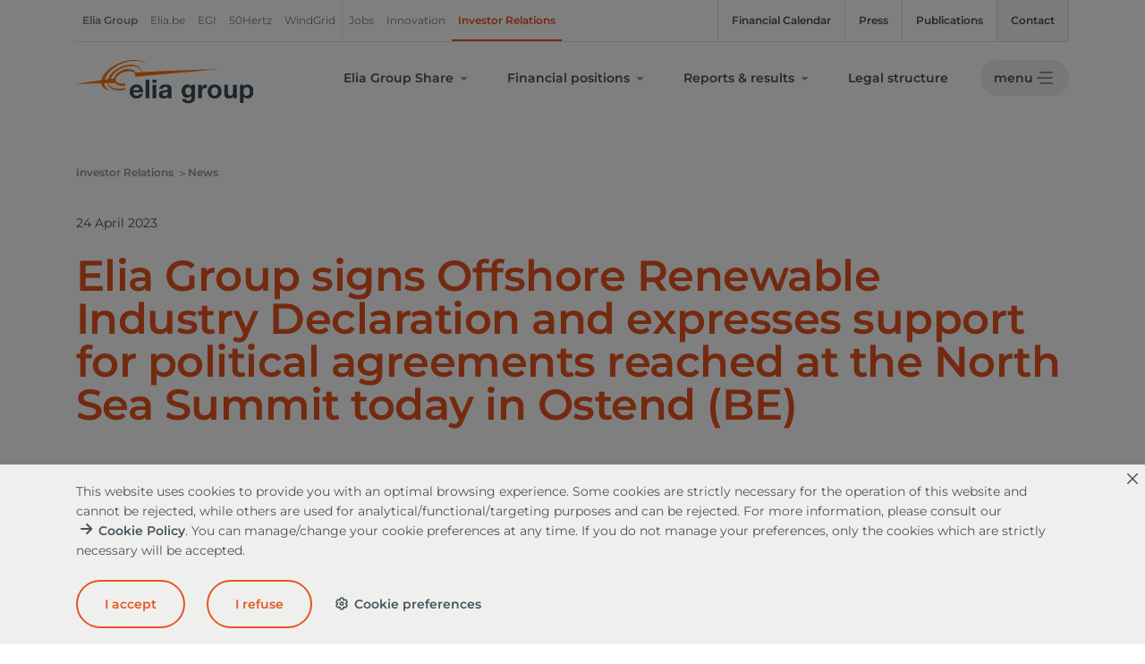

--- FILE ---
content_type: text/html; charset=utf-8
request_url: https://investor.eliagroup.eu/en/news/2023/04/20230424_thenorthseasummitdeclaration
body_size: 9265
content:


<!DOCTYPE html>
<!--[if lt IE 7]>      <html class="no-js lt-ie9 lt-ie8 lt-ie7"> <![endif]-->
<!--[if IE 7]>         <html class="no-js lt-ie9 lt-ie8"> <![endif]-->
<!--[if IE 8]>         <html class="no-js lt-ie9"> <![endif]-->
<!--[if gt IE 8]><!-->
<html class="no-js" lang="en">
<!--<![endif]-->
<head>
    <link href="/-/media/feature/experience-accelerator/bootstrap-4/bootstrap-4/styles/optimized-min.css?t=20210203T112425Z" rel="stylesheet" /><link href="/-/media/base-themes/core-libraries/styles/optimized-min.css?t=20230120T074947Z" rel="stylesheet" /><link href="/-/media/themes/elia/styles/optimized-min.css?t=20251014T193122Z" rel="stylesheet" />    


    <title>Elia Group signs Offshore Renewable Industry Declaration and expresses support for political agreements reached at the North Sea Summit today in Ostend (BE)</title>




    <link href="/-/media/project/elia/shared/pictures/icons/elia-site/favicon.png" rel="shortcut icon" />



<meta property="og:description"  content="Today, the second edition of the North Sea Summit in Ostend brought together national and European politicians and the crème de la crème of the European offshore renewable industry. Chris Peeters (CEO of Elia Group) and Stefan Kapferer (CEO of 50Hertz) were among their number. Summit attendees took part in a number of roundtable discussions and signed a declaration prepared by the offshore renewable industry in the run-up to the event. By working together, accelerating its activities and focusing on innovation, the European offshore sector can strengthen its leading position across the world and more quickly contribute to the establishment of a more sustainable, affordable and independent energy system." /><meta property="og:image"  content="https://investor.eliagroup.eu/-/media/project/elia/shared/pictures/newsitems/2023/2023042_thenorthseasummit_400x200.png" /><meta property="og:title"  content="Elia Group signs Offshore Renewable Industry Declaration and expresses support for political agreements reached at the North Sea Summit today in Ostend (BE)" /><meta property="og:url"  content="https://investor.eliagroup.eu/en/news/2023/04/20230424_thenorthseasummitdeclaration" />





<meta property="twitter:title"  content="20230424_TheNorthSeaSummitDeclaration" /><meta property="twitter:card"  content="summary_large_image" />

    <meta name="viewport" content="width=device-width, initial-scale=1"/>


    <link rel="canonical" href="/en/news/2023/04/20230424_thenorthseasummitdeclaration" />
</head>
<body class="default-device bodyclass">
    <div id="wrapper">
        <header class="header">
            <div class="container">
                <div class="row">

<div class="component header-ribbon col-12">
    <div class="component-content">
                <nav class="nav-link nav-left"><a href="https://www.eliagroup.eu/" rel="noopener noreferrer" data-variantitemid="{4D1D91C6-EFC0-4C1B-935F-F8160BEA6430}" data-variantfieldname="Link" class="nav-link-item spotlight" target="_blank">Elia Group</a><a href="https://www.elia.be" rel="noopener noreferrer" data-variantitemid="{D0BDAD91-7F7D-48BB-B2EE-01A6A5C2B7F6}" data-variantfieldname="Link" class="nav-link-item" target="_blank">Elia.be</a><a href="https://www.eliagrid-int.com/" rel="noopener noreferrer" data-variantitemid="{5B11B1AA-3024-4281-B830-7C53AEFDBDB0}" data-variantfieldname="Link" class="nav-link-item" target="_blank">EGI</a><a href="https://www.50hertz.com/en/" rel="noopener noreferrer" data-variantitemid="{B57C3F67-B07D-4AA3-B1ED-3E63D3465960}" data-variantfieldname="Link" class="nav-link-item" target="_blank">50Hertz</a><a href="https://www.windgrid.com/" rel="noopener noreferrer" data-variantitemid="{70A04032-DBE5-4EB8-820A-879AA0E0F74D}" data-variantfieldname="Link" class="nav-link-item" target="_blank">WindGrid</a><a href="https://jobs.eliagroup.eu/" rel="noopener noreferrer" data-variantitemid="{8A846B15-0CF9-4EA2-8266-B356CC0137F6}" data-variantfieldname="Link" class="nav-link-item withseparator" target="_blank">Jobs</a><a href="https://innovation.eliagroup.eu/" rel="noopener noreferrer" data-variantitemid="{6B5BFD1C-FCB1-478C-BBA8-C34E50A9414B}" data-variantfieldname="Link" class="nav-link-item" target="_blank">Innovation</a><span class="nav-link-item active current field-current-site-label">Investor Relations</span></nav>
                <nav class="nav-link nav-right"><div class="nav-tab field-link"><a data-variantitemid="{FA6A01AF-1050-474A-A3B2-D4D716002818}" class="nav-link-item" href="/en/financial-calendar" data-variantfieldname="Link">Financial Calendar</a></div><div class="nav-tab field-link"><a data-variantitemid="{80BF2B90-C420-45C3-B0CF-C62CCCCE8CE0}" class="nav-link-item" href="/en/news" data-variantfieldname="Link">Press</a></div><div class="nav-tab field-link"><a data-variantitemid="{D594F0C9-1F4F-4123-A5D9-89E52440730B}" class="nav-link-item" href="/en/publications" data-variantfieldname="Link">Publications</a></div><div class="nav-tab field-link"><a data-variantitemid="{25EF351C-8D14-4543-BB31-67AE5477C651}" class="nav-link-item" href="/en/contact-us" data-variantfieldname="Link">Contact</a></div></nav>
    </div>
</div></div>
                <!-- Header main -->
                <div class="header-main">
                    <div class="row">

    <div class="col-12">
        <a href="/" class="logo"><img src='/-/media/project/elia/shared/pictures/logos/elia-group-logo-svg.svg' alt='Elia' height='60'></a>
        <nav class="nav-right nav-main">
                <div class="nav-main-item dropdown">
                    <a href="#" onclick="javascript:return false;" title="Elia Group share" class="nav-main-link btn-dropdown">Elia Group Share</a>
                        <div class="dropdown-content">



    <div class="dropdown-content-item">
        <nav>
        <a class="dropdown-link" href="/en/elia-group-share">Elia Group share</a>

</nav>    </div>



    <div class="dropdown-content-item">
        <nav>
        <a class="dropdown-link" href="/en/elia-group-share/share-price-data">Share price data</a>

</nav>    </div>



    <div class="dropdown-content-item">
        <nav>
        <a class="dropdown-link" href="/en/elia-group-share/consensus-and-analyst-coverage">Consensus and analyst coverage</a>

</nav>    </div>



    <div class="dropdown-content-item">
        <nav>
        <a class="dropdown-link" href="/en/elia-group-share/historic-share-performance">Historic share performance</a>

</nav>    </div>



    <div class="dropdown-content-item">
        <nav>
        <a class="dropdown-link" href="/en/elia-group-share/dividend">Dividend</a>

</nav>    </div>



    <div class="dropdown-content-item">
        <nav>
        <a class="dropdown-link" href="/en/elia-group-share/shareholder-meetings">Shareholder meetings</a>

</nav>    </div>



    <div class="dropdown-content-item">
        <nav>
        <a class="dropdown-link" href="/en/elia-group-share/shareholder-structure">Shareholder structure</a>

</nav>    </div>



    <div class="dropdown-content-item">
        <nav>
        <a class="dropdown-link" href="/en/elia-group-share/liquidity-agreements">Liquidity agreements</a>

</nav>    </div>



    <div class="dropdown-content-item">
        <nav>
        <a class="dropdown-link" href="/en/elia-group-share/transparency-declarations">Transparency declarations</a>

</nav>    </div>
                        </div>
                </div>
                <div class="nav-main-item dropdown">
                    <a href="#" onclick="javascript:return false;" class="nav-main-link btn-dropdown">Financial positions</a>
                        <div class="dropdown-content">



    <div class="dropdown-content-item">
        <nav>
        <a class="dropdown-link" href="/en/financial-position">Financial positions</a>

</nav>    </div>



    <div class="dropdown-content-item">
        <nav>
        <a class="dropdown-link" href="/en/financial-position/financial-position-for-elia-group">Financial position for Elia Group</a>

</nav>    </div>



    <div class="dropdown-content-item">
        <nav>
        <a class="dropdown-link" href="/en/financial-position/financial-position-for-elia-transmission-belgium">Financial position for Elia Transmission Belgium</a>

</nav>    </div>
                        </div>
                </div>
                <div class="nav-main-item dropdown">
                    <a href="#" onclick="javascript:return false;" class="nav-main-link btn-dropdown">Reports &amp; results</a>
                        <div class="dropdown-content">



    <div class="dropdown-content-item">
        <nav>
        <a class="dropdown-link" href="/en/reports-and-results">Reports and results</a>

</nav>    </div>



    <div class="dropdown-content-item">
        <nav>
        <a class="dropdown-link" href="/en/reports-and-results/reports-for-elia-group">Reports for Elia Group</a>

</nav>    </div>



    <div class="dropdown-content-item">
        <nav>
        <a class="dropdown-link" href="/en/reports-and-results/reports-for-elia-transmission-belgium">Reports for Elia Transmission Belgium</a>

</nav>    </div>
                        </div>
                </div>
                <div class="nav-main-item">
                    <a class="nav-main-link" href="/en/legal-structure">Legal structure</a>
                </div>
                        <div class="nav-main-item nav-main-item-toggle">
                <button type="button" class="btn-toggle btn-open" id="jsToggle">menu</button>
            </div>
        </nav>
    </div>
</div>
                    <div class="row">

<div class="component search-box horizontal col-12" data-properties='{"endpoint":"/en//sxa/search/results/","suggestionEndpoint":"/en//sxa/search/suggestions/","suggestionsMode":"ShowPredictions","resultPage":"/en/sitecore/content/elia/elia-site/home/search","targetSignature":"","v":"{BD5C0DD6-A205-470B-9810-CA58165E31AB}","s":"","p":5,"l":"en","languageSource":"CurrentLanguage","searchResultsSignature":"s13","itemid":"{C60A1774-1ED4-40AD-A942-F42EA5E356C5}","minSuggestionsTriggerCharacterCount":2}'>
    <div class="component-content">
        
                    <label for="textBoxSearch">
                        Start your site search
                    </label>
                <input type="text" class="search-box-input" autocomplete="off" name="textBoxSearch" maxlength="100" placeholder="Search here..." />
                    <button class="search-box-button-with-redirect" type="submit">
                        Search
                    </button>
    </div>
</div>
</div>
                </div>
                <!-- Header main -->
            </div>
        </header>
        <div class="row"></div>
        <div class="container">
            <!-- Breadcrumb top -->
            <div class="row">

<div class="component breadcrumb breadcrumb-top navigation-title">
    <div class="component-content">
        <nav>
            <ol>
                    <li class="breadcrumb-item home">
<div class="navigation-title field-navigationtitle"><a title="Home" href="/en">Investor Relations</a></div>                            <span class="separator">&gt;</span>
                    </li>
                    <li class="breadcrumb-item ">
<div class="navigation-title field-navigationtitle"><a title="News" href="/en/news">News</a></div>                            <span class="separator">&gt;</span>
                    </li>
                    <li class="breadcrumb-item last">
<div class="navigation-title field-navigationtitle"><a title="20230424_TheNorthSeaSummitDeclaration" href="/en/news/2023/04/20230424_thenorthseasummitdeclaration">Elia Group signs Offshore Renewable Industry Declaration and expresses support for political agreements reached at the North Sea Summit today in Ostend (BE)</a></div>                            <span class="separator">&gt;</span>
                    </li>
            </ol>
        </nav>
    </div>
</div>
</div>
            <!-- Breadcrumb top -->
        </div>

        <div class="row">

<aside class="nav-sidebar" id="jsNavSidebar">
    <header class="nav-sidebar-header">
        <a href="/" class="logo"><img src='/-/media/project/elia/shared/pictures/logos/elia-group-logo-svg.svg' alt='Elia' height='60'></a>
        <div class="pull-right">
            <!-- ELIAUAT-125: disable search -->
            <!-- <a href="#" class="icon-search"><span class="sr-only">search</span></a> -->
            <button type="button" class="btn-toggle btn-close" id="jsCloseNavSidebar">close</button>
        </div>
    </header>
    <main class="dropdown-content">
        <div class="mobile-only">



    <div class="dropdown-content-item">
        <nav>
        <a href="#" onclick="javascript:return false;" title="Elia Group share" class="dropdown-link">Elia Group Share</a>

                <button class="btn-sub-dropdown JSbtn-sub-dropdown"><span class="sr-only">open dropdown</span></button>
</nav>                <div class="sub-dropdown-content hidden">



    <div class="sub-dropdown-content-item">
        <nav>
        <a class="dropdown-link" href="/en/elia-group-share">Elia Group share</a>

</nav>    </div>



    <div class="sub-dropdown-content-item">
        <nav>
        <a class="dropdown-link" href="/en/elia-group-share/share-price-data">Share price data</a>

</nav>    </div>



    <div class="sub-dropdown-content-item">
        <nav>
        <a class="dropdown-link" href="/en/elia-group-share/consensus-and-analyst-coverage">Consensus and analyst coverage</a>

</nav>    </div>



    <div class="sub-dropdown-content-item">
        <nav>
        <a class="dropdown-link" href="/en/elia-group-share/historic-share-performance">Historic share performance</a>

</nav>    </div>



    <div class="sub-dropdown-content-item">
        <nav>
        <a class="dropdown-link" href="/en/elia-group-share/dividend">Dividend</a>

</nav>    </div>



    <div class="sub-dropdown-content-item">
        <nav>
        <a class="dropdown-link" href="/en/elia-group-share/shareholder-meetings">Shareholder meetings</a>

</nav>    </div>



    <div class="sub-dropdown-content-item">
        <nav>
        <a class="dropdown-link" href="/en/elia-group-share/shareholder-structure">Shareholder structure</a>

</nav>    </div>



    <div class="sub-dropdown-content-item">
        <nav>
        <a class="dropdown-link" href="/en/elia-group-share/liquidity-agreements">Liquidity agreements</a>

</nav>    </div>



    <div class="sub-dropdown-content-item">
        <nav>
        <a class="dropdown-link" href="/en/elia-group-share/transparency-declarations">Transparency declarations</a>

</nav>    </div>
                </div>
    </div>



    <div class="dropdown-content-item">
        <nav>
        <a href="#" onclick="javascript:return false;" class="dropdown-link">Financial positions</a>

                <button class="btn-sub-dropdown JSbtn-sub-dropdown"><span class="sr-only">open dropdown</span></button>
</nav>                <div class="sub-dropdown-content hidden">



    <div class="sub-dropdown-content-item">
        <nav>
        <a class="dropdown-link" href="/en/financial-position">Financial positions</a>

</nav>    </div>



    <div class="sub-dropdown-content-item">
        <nav>
        <a class="dropdown-link" href="/en/financial-position/financial-position-for-elia-group">Financial position for Elia Group</a>

</nav>    </div>



    <div class="sub-dropdown-content-item">
        <nav>
        <a class="dropdown-link" href="/en/financial-position/financial-position-for-elia-transmission-belgium">Financial position for Elia Transmission Belgium</a>

</nav>    </div>
                </div>
    </div>



    <div class="dropdown-content-item">
        <nav>
        <a href="#" onclick="javascript:return false;" class="dropdown-link">Reports &amp; results</a>

                <button class="btn-sub-dropdown JSbtn-sub-dropdown"><span class="sr-only">open dropdown</span></button>
</nav>                <div class="sub-dropdown-content hidden">



    <div class="sub-dropdown-content-item">
        <nav>
        <a class="dropdown-link" href="/en/reports-and-results">Reports and results</a>

</nav>    </div>



    <div class="sub-dropdown-content-item">
        <nav>
        <a class="dropdown-link" href="/en/reports-and-results/reports-for-elia-group">Reports for Elia Group</a>

</nav>    </div>



    <div class="sub-dropdown-content-item">
        <nav>
        <a class="dropdown-link" href="/en/reports-and-results/reports-for-elia-transmission-belgium">Reports for Elia Transmission Belgium</a>

</nav>    </div>
                </div>
    </div>



    <div class="dropdown-content-item">
        <nav>
        <a class="dropdown-link" href="/en/legal-structure">Legal structure</a>

</nav>    </div>
            
            <nav class="language-switch">
                <a href="#" class="language-switch-item is-active">EN</a>
            </nav>
        </div>





<div class="dropdown-content-item" data-id="{CDAB18E1-FA1B-48FE-9B8F-038128EFD0A0}"><nav><a class="dropdown-link" href="/en/elia-group-share">Elia Group Share</a><button class="btn-sub-dropdown JSbtn-sub-dropdown"><span class="sr-only">open dropdown</span></button></nav><div class="sub-dropdown-content hidden"><div class="sub-dropdown-content-item" data-id="{7CEF7771-8EF6-4F53-AA77-3F27382C11E7}"><nav><a class="dropdown-link" href="/en/elia-group-share/share-price-data">Share price data</a></nav></div><div class="sub-dropdown-content-item" data-id="{BC89B7F5-CB96-4658-8F6B-13AD961A0884}"><nav><a class="dropdown-link" href="/en/elia-group-share/consensus-and-analyst-coverage">Consensus and analyst coverage</a></nav></div><div class="sub-dropdown-content-item" data-id="{BB45724D-47D8-4B63-B2EF-DA48909512A4}"><nav><a class="dropdown-link" href="/en/elia-group-share/historic-share-performance">Historic share performance</a></nav></div><div class="sub-dropdown-content-item" data-id="{2A577A10-D00B-4506-B2E1-A8180D2BE802}"><nav><a class="dropdown-link" href="/en/elia-group-share/dividend">Dividend</a></nav></div><div class="sub-dropdown-content-item" data-id="{A4D9DA7B-C79F-4B9F-8852-156213B91C21}"><nav><a class="dropdown-link" href="/en/elia-group-share/shareholder-meetings">Shareholder meetings</a><button class="btn-sub-dropdown JSbtn-sub-dropdown"><span class="sr-only">open dropdown</span></button></nav><div class="sub-dropdown-content hidden"><div class="sub-dropdown-content-item" data-id="{BAED1F4F-0637-4593-9EE9-06DA6B61C518}"><nav><a class="dropdown-link" href="/en/elia-group-share/shareholder-meetings/2025-march-shareholders-meeting-details">2025 March shareholders meeting details</a></nav></div></div></div><div class="sub-dropdown-content-item" data-id="{2C8EADCA-C508-451A-B78A-2122E4BAD0E0}"><nav><a class="dropdown-link" href="/en/elia-group-share/shareholder-structure">Shareholder structure</a></nav></div><div class="sub-dropdown-content-item" data-id="{DE26E3EA-8224-4F33-A605-9DC141149095}"><nav><a class="dropdown-link" href="/en/elia-group-share/liquidity-agreements">Liquidity agreements</a></nav></div><div class="sub-dropdown-content-item" data-id="{DD02484C-DF28-4445-A688-F45016AB37BC}"><nav><a class="dropdown-link" href="/en/elia-group-share/transparency-declarations">Transparency declarations</a></nav></div></div></div><div class="dropdown-content-item" data-id="{F4089E51-B459-4F96-A28C-46AC0A8987C0}"><nav><a class="dropdown-link" href="/en/financial-position">Financial position</a><button class="btn-sub-dropdown JSbtn-sub-dropdown"><span class="sr-only">open dropdown</span></button></nav><div class="sub-dropdown-content hidden"><div class="sub-dropdown-content-item" data-id="{F6066FB3-B90F-48F3-A60A-DAB014C61C7A}"><nav><a class="dropdown-link" href="/en/financial-position/financial-position-for-elia-group">Financial position for Elia Group</a></nav></div><div class="sub-dropdown-content-item" data-id="{9A1509C9-1BB8-43D5-A2BC-C195D191F2DA}"><nav><a class="dropdown-link" href="/en/financial-position/financial-position-for-elia-transmission-belgium">Financial position for Elia Belgium</a><button class="btn-sub-dropdown JSbtn-sub-dropdown"><span class="sr-only">open dropdown</span></button></nav><div class="sub-dropdown-content hidden"><div class="sub-dropdown-content-item" data-id="{A2B90B48-BF68-491E-A848-4A429C8D43F5}"><nav><a class="dropdown-link" href="/en/financial-position/financial-position-for-elia-transmission-belgium/funding-and-dividend-policy">Funding and dividend policy</a></nav></div><div class="sub-dropdown-content-item" data-id="{DE87ABEF-32B5-43CB-9AB1-D41F206BE7AA}"><nav><a class="dropdown-link" href="/en/financial-position/financial-position-for-elia-transmission-belgium/european-green-bonds">European green bonds</a></nav></div></div></div></div></div><div class="dropdown-content-item" data-id="{DD759BCA-E7FB-4C53-A845-5D5F782E2BB7}"><nav><a class="dropdown-link" href="/en/reports-and-results">Reports and results</a><button class="btn-sub-dropdown JSbtn-sub-dropdown"><span class="sr-only">open dropdown</span></button></nav><div class="sub-dropdown-content hidden"><div class="sub-dropdown-content-item" data-id="{D405E521-493D-4FF6-A88B-D64E3EA56A99}"><nav><a class="dropdown-link" href="/en/reports-and-results/reports-for-elia-transmission-belgium">Reports for Elia Transmission Belgium</a></nav></div><div class="sub-dropdown-content-item" data-id="{7D74DCA5-7053-43E3-94C9-6D09F58D1845}"><nav><a class="dropdown-link" href="/en/reports-and-results/reports-for-elia-group">Reports for Elia Group</a></nav></div></div></div><div class="dropdown-content-item" data-id="{E60D1F8F-87C6-4C1C-9844-B662342AEFC4}"><nav><a class="dropdown-link" href="/en/legal-structure">Legal Structure</a></nav></div>
                                        <hr class="separation">



    <div class="dropdown-content-item">
        <nav>
        <a class="dropdown-link" href="/en/financial-calendar">Financial Calendar</a>

</nav>    </div>



    <div class="dropdown-content-item">
        <nav>
        <a class="dropdown-link" href="/en/news">Press</a>

</nav>    </div>



    <div class="dropdown-content-item">
        <nav>
        <a class="dropdown-link" href="/en/publications">Publications</a>

</nav>    </div>



    <div class="dropdown-content-item">
        <nav>
        <a class="dropdown-link" href="/en/contact-us">Contact</a>

</nav>    </div>
                                <hr class="separation">



    <div class="dropdown-content-item">
        <nav>
        <a href="https://www.eliagroup.eu/" rel="noopener noreferrer" class="dropdown-link" target="_blank">Elia Group</a>
                <a href="https://www.eliagroup.eu/" rel="noopener noreferrer" class="external-link pull-right d-none d-sm-block" target="_blank">www.eliagroup.eu</a>

</nav>    </div>



    <div class="dropdown-content-item">
        <nav>
        <a href="https://www.elia.be/" rel="noopener noreferrer" class="dropdown-link" target="_blank">Elia Transmission Belgium</a>
                <a href="https://www.elia.be/" rel="noopener noreferrer" class="external-link pull-right d-none d-sm-block" target="_blank">www.elia.be</a>

</nav>    </div>



    <div class="dropdown-content-item">
        <nav>
        <a href="https://www.eliagrid-int.com/" rel="noopener noreferrer" class="dropdown-link" target="_blank">EGI</a>
                <a href="https://www.eliagrid-int.com/" rel="noopener noreferrer" class="external-link pull-right d-none d-sm-block" target="_blank">www.eliagrid-int.com</a>

</nav>    </div>



    <div class="dropdown-content-item">
        <nav>
        <a href="https://www.50hertz.com/en/" rel="noopener noreferrer" class="dropdown-link" target="_blank">50Hertz</a>
                <a href="https://www.50hertz.com/en/" rel="noopener noreferrer" class="external-link pull-right d-none d-sm-block" target="_blank">www.50hertz.com</a>

</nav>    </div>



    <div class="dropdown-content-item">
        <nav>
        <a href="https://jobs.eliagroup.eu/?utm_source=careersite" rel="noopener noreferrer" class="dropdown-link" target="_blank">Elia Jobs</a>
                <a href="https://jobs.eliagroup.eu/?utm_source=careersite" rel="noopener noreferrer" class="external-link pull-right d-none d-sm-block" target="_blank">jobs.eliagroup.eu</a>

</nav>    </div>



    <div class="dropdown-content-item">
        <nav>
        <a href="https://www.windgrid.com/" rel="noopener noreferrer" class="dropdown-link" target="_blank">WindGrid</a>
                <a href="https://www.windgrid.com/" rel="noopener noreferrer" class="external-link pull-right d-none d-sm-block" target="_blank">www.windgrid.com</a>

</nav>    </div>



    <div class="dropdown-content-item">
        <nav>
        <a href="https://investor.eliagroup.eu/" rel="noopener noreferrer" class="dropdown-link" target="_blank">Investor Relations</a>
                <a href="https://investor.eliagroup.eu/" rel="noopener noreferrer" class="external-link pull-right d-none d-sm-block" target="_blank">investor.eliagroup.eu</a>

</nav>    </div>



    <div class="dropdown-content-item">
        <nav>
        <a href="https://innovation.eliagroup.eu/" rel="noopener noreferrer" class="dropdown-link" target="_blank">Innovation</a>
                <a href="https://innovation.eliagroup.eu/" rel="noopener noreferrer" class="external-link pull-right d-none d-sm-block" target="_blank">innovation.eliagroup.eu</a>

</nav>    </div>
    </main>
</aside>

</div>
        <main>
            <div class="row"></div>
            <div class="container">
                <div class="row"></div>
                <div class="news-body">
                    <p>
                        24 April 2023
                    </p>
                    <h1>
                        Elia Group signs Offshore Renewable Industry Declaration and expresses support for political agreements reached at the North Sea Summit today in Ostend (BE)
                    </h1>
                    <p>
                        
                    </p>
                    <div class="row">

<div class="row component column-splitter">
        <div class="col-md-8">
            <div class="row">
<div class="component content col-12">
    <div class="component-content">
<div class="field-content"><p>Today, the second edition of the North Sea Summit in Ostend brought together national and European politicians and the cr&egrave;me de la cr&egrave;me of the European offshore renewable industry. Chris Peeters (CEO of Elia Group) and Stefan Kapferer (CEO of 50Hertz) were among their number. Summit attendees took part in a number of roundtable discussions and signed a declaration prepared by the offshore renewable industry in the run-up to the event. By working together, accelerating its activities and focusing on innovation, the European offshore sector can strengthen its leading position across the world and more quickly contribute to the establishment of a more sustainable, affordable and independent energy system.</p>
<ul>
    <li>The Ostend Summit aims to make the North Sea the new green power hub of Europe&nbsp;</li>
    <li>This second edition of the North Sea Summit was organised by the Belgian Government and involved 9 participating countries&nbsp;</li>
    <li>Belgium also invited the CEOs of 100 top European companies working in the field of offshore renewable energy to take part in a series of roundtable discussions</li>
</ul>
<div>&nbsp;</div></div>    </div>
</div>

<div class="component image col-12 col-xl-6">
    <div class="component-content">
<img src="/-/media/project/elia/shared/pictures/newsitems/2023/2023042_thenorthseasummit_400x200.png?h=200&amp;iar=0&amp;w=400" alt="The North Sea Summit logo" width="400" height="200" data-variantitemid="{13A94EB3-F146-4056-A4ED-AB6CC155EE5E}" data-variantfieldname="Image" />    </div>
</div>

<div class="component divider col-12 divider-dotted-orange">
    <div class="component-content">
        <hr />
    </div>
</div>

<div class="component contactbox col-12">
    <div class="component-content">
                <div class="tile tile-contact"><div class="tile-img field-contactboximage"><img src="/-/media/project/elia/shared/pictures/profile-picture/elia-group/contacts_vanwanseele_marie-laure_elia_80x80.jpg?h=81&amp;iar=0&amp;w=80" alt="" width="80" height="81" data-variantitemid="{DF6AF4C1-B164-4419-892A-AAA63B51AE6D}" data-variantfieldname="ContactBoxImage" /></div><div class="tile-title field-contactboxname">Vanwanseele Marie-Laure (EN)</div><div class="tile-text field-contactboxintro">Head of Communication & Reputation ETB</div><div class="tile-mail"><a href="/cdn-cgi/l/email-protection#551834273c3019342027307b03343b22343b26303039301530393c347b3730" data-variantitemid="{DF6AF4C1-B164-4419-892A-AAA63B51AE6D}" data-variantfieldname="ContactBoxEmailLink"><span class="__cf_email__" data-cfemail="337e52415a567f524641561d65525d44525d4056565f5673565f5a521d5156">[email&#160;protected]</span></a></div><div class="tile-tel"><div class="field-contactboxmobilelink"><span>mobile: </span><a href="http://tel:+32 499 86 51 58" data-variantitemid="{DF6AF4C1-B164-4419-892A-AAA63B51AE6D}" title="+32 472 84 15 99" data-variantfieldname="ContactBoxMobileLink">+32 499 86 51 58</a></div></div><div class="tile-fax"></div></div>
    </div>
</div></div>
        </div>
        <div class="col-md-4">
            <div class="row">
<div class="component divider col-12">
    <div class="component-content">
        <hr />
    </div>
</div>



<div class="component file-list-files col-12">
    <div class="component-content">
        <h3>Press releases </h3>
        <div>
                <ul class="clearfix">
                        <li class="list-item">
                            <a title="Elia Group signs Offshore Renewable Industry Declaration and expresses support for political agreements reached at the North Sea Summit today in Ostend (BE)" href="/-/media/project/elia/shared/documents/press-releases/2023/20230424_eliagroupsignsoffshorerenewableindustrydeclaration_en.pdf">
                                <div>
                                    <span class="tile-title field-linktext">
                                        Elia Group signs Offshore Renewable Industry Declaration and expresses support for political agreements reached at the North Sea Summit today in Ostend (BE)
                                    </span>

                                    <div class="field-filetypeicon">
                                        <span class="docx"></span>
                                    </div>

                                    <span class="tile-text">
                                        <span>
                                            PDF
                                        </span>
                                        -
                                        <span>
                                            1007.76&nbsp;KB
                                        </span>
                                    </span>
                                </div>
                            </a>
                        </li>
                        <li class="list-item">
                            <a title="Elia Group signe l’Offshore Renewable Industry Declaration et exprime son soutien aux accords politiques conclus aujourd&#39;hui au North Sea Summit d’Ostende (Belgique)" href="/-/media/project/elia/shared/documents/press-releases/2023/20230424_eliagroupsignsoffshorerenewableindustrydeclaration_fr.pdf">
                                <div>
                                    <span class="tile-title field-linktext">
                                        Elia Group signe l’Offshore Renewable Industry Declaration et exprime son soutien aux accords politiques conclus aujourd&#39;hui au North Sea Summit d’Ostende (Belgique)
                                    </span>

                                    <div class="field-filetypeicon">
                                        <span class="docx"></span>
                                    </div>

                                    <span class="tile-text">
                                        <span>
                                            PDF
                                        </span>
                                        -
                                        <span>
                                            805.13&nbsp;KB
                                        </span>
                                    </span>
                                </div>
                            </a>
                        </li>
                        <li class="list-item">
                            <a title="Elia Group ondertekent Offshore Renewable Industry Declaration en ondersteunt politieke akkoorden die vandaag bereikt zijn op de North Sea Conference in Oostende" href="/-/media/project/elia/shared/documents/press-releases/2023/20230424_eliagroupsignsoffshorerenewableindustrydeclaration_nl.pdf">
                                <div>
                                    <span class="tile-title field-linktext">
                                        Elia Group ondertekent Offshore Renewable Industry Declaration en ondersteunt politieke akkoorden die vandaag bereikt zijn op de North Sea Conference in Oostende
                                    </span>

                                    <div class="field-filetypeicon">
                                        <span class="docx"></span>
                                    </div>

                                    <span class="tile-text">
                                        <span>
                                            PDF
                                        </span>
                                        -
                                        <span>
                                            688.4&nbsp;KB
                                        </span>
                                    </span>
                                </div>
                            </a>
                        </li>
                </ul>
        </div>
    </div>
</div>

<div class="component image file-type-icon-media-link col-12 col-xl-10">
    <div class="component-content">
<a href="https://issuu.com/eliagroup/docs/the_esbjerg_cooperation_-_expert_paper?fr=sZWRiYzU5NjM4NDc" rel="noopener noreferrer" target="_blank"><img src="/-/media/project/elia/shared/pictures/images-in-formatted-text/eliagroup/the-esbjerg-cooperation---expert-paper_001.png?h=842&amp;iar=0&amp;w=595" alt="The Esbjerg Cooperation - Expert paper" width="595" height="842" data-variantitemid="{B1CA4763-5B4A-4C92-830C-9CA48B401818}" data-variantfieldname="Image" title="The Esbjerg Cooperation - Expert paper" /></a><span class="image-caption field-imagecaption">The Esbjerg Cooperation - Expert paper</span>    </div>
</div>
<div class="component plain-html col-12">
    <div class="component-content">
<style>
.component.image img:not(footer img) {
    display: block;
    max-width: 100%;
    width: 100%;
    height: 100%;
}
.component-content>a>img:not(footer img) {
    margin: auto !important;
}

.component-content>a:not(footer a) {
display: block;
    background-color: #fff;
    border: 1px solid #eff0ee;
    border-bottom-width: 3px;
    border-radius: 8px;
    text-decoration: none;
    transition: box-shadow .2s;
    padding: 18px 15px;
    position: relative;
    margin-bottom: 2px;
}

span.image-caption.field-imagecaption {
    font-weight: 600;
}
.component-content:not(footer a, footer img) {
    margin-bottom: 20px;
}
</style>    </div>
</div>
<div class="component contentteaser col-12">
    <div class="component-content">
                <div class="teaser teaser-default shape"><div class="teaser-content"><h2 class="teaser-title field-contentteasertitle">Our latest press releases</h2><p class="teaser-text field-contentteasertext">You will find an overview of our published press releases and news items, which are intended to inform the market and the public in the most accurate and transparent possible way. You can filter the press releases by regulated and inside information, as well as by Elia Group company.</p><div class="btn btn-primary field-contentteaserlink"><a href="/news/press-releases" data-variantitemid="{126E0E7A-FEF1-41DD-9CE9-C94ACB8DC040}" data-variantfieldname="ContentTeaserLink">Read more</a></div></div></div>
    </div>
</div></div>
        </div>
</div>

<div class="row component column-splitter">
        <div class="col-md-8">
            <div class="row"></div>
        </div>
        <div class="col-md-4">
            <div class="row"></div>
        </div>
</div></div>
                    <div class="row"></div>
                </div>
            </div>
        </main>
        <div class="container">
            <!-- Breadcrumb bottom -->
            <div class="row">

<div class="component breadcrumb breadcrumb-bottom navigation-title">
    <div class="component-content">
        <nav>
            <ol>
                    <li class="breadcrumb-item home">
<div class="navigation-title field-navigationtitle"><a title="Home" href="/en">Investor Relations</a></div>                            <span class="separator">&gt;</span>
                    </li>
                    <li class="breadcrumb-item ">
<div class="navigation-title field-navigationtitle"><a title="News" href="/en/news">News</a></div>                            <span class="separator">&gt;</span>
                    </li>
                    <li class="breadcrumb-item last">
<div class="navigation-title field-navigationtitle"><a title="20230424_TheNorthSeaSummitDeclaration" href="/en/news/2023/04/20230424_thenorthseasummitdeclaration">Elia Group signs Offshore Renewable Industry Declaration and expresses support for political agreements reached at the North Sea Summit today in Ostend (BE)</a></div>                            <span class="separator">&gt;</span>
                    </li>
            </ol>
        </nav>
    </div>
</div>
</div>
            <!-- Breadcrumb bottom -->
        </div>
        <footer class="footer">
            <div class="container">
                <div class="row">


<div class="row component column-splitter">
        <div class="col-5 col-lg-4">
            <div class="row">
<div class="component image col-12">
    <div class="component-content">
<img src="/-/media/project/elia/shared/pictures/logos/elia-group-logo-svg.svg?h=60&amp;iar=0&amp;w=205" alt="elia-group-logo" width="205" height="60" data-variantitemid="{6B65530C-C6A6-4B5F-B009-AF01642D35C8}" data-variantfieldname="Image" />    </div>
</div>
</div>
        </div>
        <div class="col-7 col-lg-4 equalized-content">
            <div class="row">
<div class="component image file-type-icon-media-link col-2 col-sm-2 col-md-2 col-lg-2 col-xl-2">
    <div class="component-content">
    </div>
</div>

<div class="component image file-type-icon-media-link col-2 col-sm-2 col-md-2 col-lg-2 col-xl-2">
    <div class="component-content">
    </div>
</div>

<div class="component image file-type-icon-media-link col-2 col-sm-2 col-md-2 col-lg-2 col-xl-2">
    <div class="component-content">
    </div>
</div>

<div class="component image file-type-icon-media-link col-2 col-sm-2 col-md-2 col-lg-2 col-xl-2">
    <div class="component-content">
    </div>
</div>
</div>
        </div>
        <div class="col-12 col-lg-4">
            <div class="row">

    <div class="component rich-text sc-background-image-stretch">
        <div class="component-content">
<style>
    .mobile-only {
    display: none;
    }
    img.loader-genially {
    width: unset !important;
    }
</style>
&copy; Elia Group, 2026        </div>
    </div>


<div class="component link">
    <div class="component-content">

<div class="field-link"><a href="/en/disclaimer" data-variantitemid="{9AF1A5F5-C2A1-4A35-9EB9-92056BD95DE9}" data-variantfieldname="Link">Disclaimer</a></div>    </div>
</div>

<div class="component link">
    <div class="component-content">

<div class="field-link"><a href="/en/privacy-policy" data-variantitemid="{FA25AB9A-3062-4243-9567-A48AA7D3E4E9}" data-variantfieldname="Link">Privacy policy</a></div>    </div>
</div>

<div class="component link">
    <div class="component-content">

<div class="field-link"><a href="/en/cookie-policy" data-variantitemid="{A2EEFEA4-88DE-4306-8DB3-20AAD878629D}" data-variantfieldname="Link">Cookie policy</a></div>    </div>
</div></div>
        </div>
</div></div>
            </div>
        </footer>
    </div>
    <div class="row"></div>
    
<div class="component plain-html">
    <div class="component-content">
<!-- Matomo Tag Manager -->
<script data-cfasync="false" src="/cdn-cgi/scripts/5c5dd728/cloudflare-static/email-decode.min.js"></script><script>
  var _mtm = window._mtm = window._mtm || [];
  _mtm.push({'mtm.startTime': (new Date().getTime()), 'event': 'mtm.Start'});
  (function() {
    var d=document, g=d.createElement('script'), s=d.getElementsByTagName('script')[0];
    g.async=true; g.src='https://analytics.eliagroup.eu/js/container_k59bzP9L.js'; s.parentNode.insertBefore(g,s);
  })();
</script>
<!-- End Matomo Tag Manager -->    </div>
</div>



        <div class="privacy-blocking-overlay" data-scope="privacy-blocking-overlay">
            <div class="privacy-bar" data-scope="privacy-bar" data-properties='{&quot;defaultLevel&quot;:&quot;1|2|3|4&quot;,&quot;minimumLevel&quot;:null,&quot;cookieName&quot;:&quot;cookie-level&quot;}'>
                <div class="container">
                    <a href="#" class="close icon-x" data-click="close"></a>
                    <div class="info">
                        This website uses cookies to provide you with an optimal browsing experience. Some cookies are strictly necessary for the operation of this website and cannot be rejected, while others are used for analytical/functional/targeting purposes and can be rejected. For more information, please consult our<a href="/en/cookie-policy" class="iconlink">Cookie Policy</a>. You can manage/change your cookie preferences at any time. If you do not manage your preferences, only the cookies which are strictly necessary will be accepted.
                    </div>
                    <div class="btn-wrap">
                        <div class="accept" data-click="accept-all">
                            <a class="btn-secondary jsAcceptAllButton" href="#">I accept</a>
                        </div>
                            <div class="deny" data-click="deny-all">
                                <a class="btn-secondary jsDenyAllButton" href="#">I refuse</a>
                            </div>
                                                    <div class="preferences">
                                <a class="btn-small" href="#" data-click="open-popup"><span class="icon-settings"></span>Cookie preferences</a>
                            </div>
                    </div>
                </div>
            </div>
        </div>
        <div class="privacy-preference-widget hidden" data-scope="privacy-preference-widget">
            <a href="#" data-click="open-popup">
                <img src="/-/media/8352677BA7474906926FD54DBE83EEFD" />
            </a>
        </div>
    <div class="privacy-popup hidden" data-scope="privacy-popup" data-properties='{&quot;defaultLevel&quot;:&quot;1|2|3|4&quot;,&quot;minimumLevel&quot;:null,&quot;cookieName&quot;:&quot;cookie-level&quot;}'>
        <div class="privacy-content">
            <a href="#" class="close icon-x" data-click="close"></a>

            <h3 class="privacy-title">My cookie preferences</h3>
            <p class="privacy-text"><div style="text-align: justify;">To optimise your user experience, Elia collects information about the way you use this website. The <a href="/en/cookie-policy">cookie policy</a>&nbsp;informs you which information is involved and gives you control of the way in which it is used. </div></p>

            <div class="levels">
                    <div class="level read-only checked" data-click="level" data-code="1">
                        <h4 class="level-title">Functional cookies (not editable)</h4>
                        <p class="level-text">These cookies are essential in order to enable you to move around our website and use its features.</p>
                    </div>
                    <div class="level  " data-click="level" data-code="2">
                        <h4 class="level-title">Analytical / Performance cookies (click to enable)</h4>
                        <p class="level-text">These cookies collect information about how you use our website, for example which webpages/features you go to most often. These cookies allow us to improve how the website works.</p>
                    </div>
                    <div class="level  " data-click="level" data-code="3">
                        <h4 class="level-title">Functional cookies (click to enable)</h4>
                        <p class="level-text">These cookies allow the website to remember choices you make (such as your user name, language or the region you are in) and provide enhanced, more personal or customized features. </p>
                    </div>
                    <div class="level  " data-click="level" data-code="4">
                        <h4 class="level-title">Targeting cookies (click to enable)</h4>
                        <p class="level-text">These cookies allow us to deliver content that are more relevant to you and your interests, based on an analysis of your browsing.</p>
                    </div>
            </div>

            <button class="btn-primary" data-click="submit">Save preferences</button>
        </div>
    </div>

<script src="/-/media/base-themes/core-libraries/scripts/optimized-min.js?t=20230120T074946Z"></script><script src="/-/media/base-themes/xa-api/scripts/optimized-min.js?t=20230120T074948Z"></script><script src="/-/media/base-themes/elia-base-theme/scripts/optimized-min.js?t=20250828T104246Z"></script><script src="/-/media/base-themes/analytics/scripts/optimized-min.js?t=20230120T074949Z"></script><script src="/-/media/base-themes/google-maps-js-connector/scripts/optimized-min.js?t=20230120T074949Z"></script><script src="/-/media/base-themes/maps/scripts/optimized-min.js?t=20230120T074950Z"></script><script src="/-/media/base-themes/search-theme/scripts/optimized-min.js?t=20250211T130725Z"></script><script src="/-/media/base-themes/components-theme/scripts/optimized-min.js?t=20230120T074952Z"></script><script src="/-/media/base-themes/resolve-conflicts/scripts/optimized-min.js?t=20230120T074953Z"></script><script src="/-/media/themes/elia/scripts/optimized-min.js?t=20250828T103621Z"></script><script src="/-/media/extension-themes/cookiebar/scripts/optimized-min.js?t=20240205T140828Z"></script><script>(function(){function c(){var b=a.contentDocument||a.contentWindow.document;if(b){var d=b.createElement('script');d.innerHTML="window.__CF$cv$params={r:'9c0c5de8097624d3',t:'MTc2ODg4ODk4Ny4wMDAwMDA='};var a=document.createElement('script');a.nonce='';a.src='/cdn-cgi/challenge-platform/scripts/jsd/main.js';document.getElementsByTagName('head')[0].appendChild(a);";b.getElementsByTagName('head')[0].appendChild(d)}}if(document.body){var a=document.createElement('iframe');a.height=1;a.width=1;a.style.position='absolute';a.style.top=0;a.style.left=0;a.style.border='none';a.style.visibility='hidden';document.body.appendChild(a);if('loading'!==document.readyState)c();else if(window.addEventListener)document.addEventListener('DOMContentLoaded',c);else{var e=document.onreadystatechange||function(){};document.onreadystatechange=function(b){e(b);'loading'!==document.readyState&&(document.onreadystatechange=e,c())}}}})();</script><script defer src="https://static.cloudflareinsights.com/beacon.min.js/vcd15cbe7772f49c399c6a5babf22c1241717689176015" integrity="sha512-ZpsOmlRQV6y907TI0dKBHq9Md29nnaEIPlkf84rnaERnq6zvWvPUqr2ft8M1aS28oN72PdrCzSjY4U6VaAw1EQ==" data-cf-beacon='{"rayId":"9c0c5de8097624d3","version":"2025.9.1","serverTiming":{"name":{"cfExtPri":true,"cfEdge":true,"cfOrigin":true,"cfL4":true,"cfSpeedBrain":true,"cfCacheStatus":true}},"token":"d3fb725286904e318a51291cd4b5e12d","b":1}' crossorigin="anonymous"></script>
</body>
</html>

--- FILE ---
content_type: text/css
request_url: https://investor.eliagroup.eu/-/media/themes/elia/styles/optimized-min.css?t=20251014T193122Z
body_size: 43503
content:
.highcharts-container{position:relative;overflow:hidden;width:100%;height:100%;text-align:left;line-height:normal;z-index:0;-webkit-tap-highlight-color:rgba(0,0,0,0);font-family:Montserrat,Arial,Helvetica,sans-serif;font-size:12px}.highcharts-root{display:block}.highcharts-root text{stroke-width:0}.highcharts-strong{font-weight:700}.highcharts-emphasized{font-style:italic}.highcharts-anchor{cursor:pointer}.highcharts-background{fill:#fff}.highcharts-plot-background,.highcharts-plot-border{fill:none}.highcharts-label-box{fill:none}.highcharts-button-box{fill:inherit}.highcharts-tracker-line{stroke-linejoin:round;stroke:rgba(192,192,192,.0001);stroke-width:22;fill:none}.highcharts-tracker-area{fill:rgba(192,192,192,.0001);stroke-width:0}.highcharts-title{fill:#1f2528;font-size:2rem}.highcharts-subtitle{fill:#8c969c}.highcharts-axis-line{fill:none;stroke:#e0e1dd}.highcharts-yaxis .highcharts-axis-line{stroke-width:0}.highcharts-axis-title{fill:#8c969c}.highcharts-axis-labels{fill:#8c969c;cursor:default;font-size:1.1rem}.highcharts-grid-line{fill:none;stroke:#e0e1dd}.highcharts-xaxis-grid .highcharts-grid-line{stroke-width:0}.highcharts-tick{stroke:#e0e1dd}.highcharts-yaxis .highcharts-tick{stroke-width:0}.highcharts-minor-grid-line{stroke:#e0e1dd}.highcharts-crosshair-thin{stroke-width:1px;stroke:#c5cacd}.highcharts-crosshair-category{stroke:#e0e1dd;stroke-opacity:.25}.highcharts-credits{cursor:pointer;fill:#8c969c;font-size:.7em;transition:fill 250ms,font-size 250ms}.highcharts-credits:hover{fill:#000;font-size:1em}.highcharts-tooltip{cursor:default;pointer-events:none;white-space:nowrap;transition:stroke 150ms}.highcharts-tooltip text{fill:#1f2528}.highcharts-tooltip .highcharts-header{font-size:.85em}.highcharts-tooltip-box{stroke-width:1px;fill:#fff;fill-opacity:.85}.highcharts-tooltip-box .highcharts-label-box{fill:#fff;fill-opacity:.85}.highcharts-selection-marker{fill:#f0801a;fill-opacity:.25}.highcharts-graph{fill:none;stroke-width:2px;stroke-linecap:round;stroke-linejoin:round}.highcharts-state-hover .highcharts-graph{stroke-width:3}.highcharts-state-hover path{transition:stroke-width 50}.highcharts-state-normal path{transition:stroke-width 250ms}.highcharts-data-labels,.highcharts-markers,.highcharts-point,g.highcharts-series{transition:opacity 250ms}.highcharts-legend-point-active .highcharts-point:not(.highcharts-point-hover),.highcharts-legend-series-active .highcharts-data-labels:not(.highcharts-series-hover),.highcharts-legend-series-active .highcharts-markers:not(.highcharts-series-hover),.highcharts-legend-series-active g.highcharts-series:not(.highcharts-series-hover){opacity:.2}.highcharts-color-0{fill:rgba(231,84,32,.6);stroke:rgba(231,84,32,.6)}.highcharts-color-1{fill:rgba(37,137,152,.6);stroke:rgba(37,137,152,.6)}.highcharts-color-2{fill:rgba(106,169,160,.6);stroke:rgba(106,169,160,.6)}.highcharts-color-3{fill:rgba(153,0,53,.6);stroke:rgba(153,0,53,.6)}.highcharts-color-4{fill:rgba(148,191,54,.6);stroke:rgba(148,191,54,.6)}.highcharts-color-5{fill:rgba(86,118,134,.6);stroke:rgba(86,118,134,.6)}.highcharts-color-6{fill:rgba(255,204,0,.6);stroke:rgba(255,204,0,.6)}.highcharts-color-7{fill:rgba(70,83,91,.6);stroke:rgba(70,83,91,.6)}.highcharts-color-8{fill:rgba(143,190,200,.6);stroke:rgba(143,190,200,.6)}.highcharts-color-9{fill:rgba(240,128,26,.6);stroke:rgba(240,128,26,.6)}.highcharts-color-10{fill:rgba(128,190,197,.75);stroke:rgba(128,190,197,.75)}.highcharts-area{fill-opacity:.75;stroke-width:0}.highcharts-markers{stroke-width:1px;stroke:#fff}.highcharts-point{stroke-width:1px}.highcharts-dense-data .highcharts-point{stroke-width:0}.highcharts-data-label{font-size:.9em;font-weight:700}.highcharts-data-label-box{fill:none;stroke-width:0}.highcharts-data-label text,text.highcharts-data-label{fill:#1f2528}.highcharts-data-label-connector{fill:none}.highcharts-halo{fill-opacity:.25;stroke-width:0}.highcharts-series:not(.highcharts-pie-series) .highcharts-point-select{fill:#c5cacd;stroke:#1f2528}.highcharts-column-series rect.highcharts-point{stroke:#fff}.highcharts-column-series .highcharts-point{transition:fill-opacity 250ms}.highcharts-column-series .highcharts-point-hover{fill-opacity:.75;transition:fill-opacity 50ms}.highcharts-pie-series .highcharts-point{stroke-linejoin:round;stroke:#fff}.highcharts-pie-series .highcharts-point-hover{fill-opacity:.75;transition:fill-opacity 50ms}.highcharts-funnel-series .highcharts-point{stroke-linejoin:round;stroke:#fff}.highcharts-funnel-series .highcharts-point-hover{fill-opacity:.75;transition:fill-opacity 50ms}.highcharts-funnel-series .highcharts-point-select{fill:inherit;stroke:inherit}.highcharts-pyramid-series .highcharts-point{stroke-linejoin:round;stroke:#fff}.highcharts-pyramid-series .highcharts-point-hover{fill-opacity:.75;transition:fill-opacity 50ms}.highcharts-pyramid-series .highcharts-point-select{fill:inherit;stroke:inherit}.highcharts-solidgauge-series .highcharts-point{stroke-width:0}.highcharts-treemap-series .highcharts-point{stroke-width:1px;stroke:#e0e1dd;transition:stroke 250ms,fill 250ms,fill-opacity 250ms}.highcharts-treemap-series .highcharts-point-hover{stroke:#8c969c;transition:stroke 25ms,fill 25ms,fill-opacity 25ms}.highcharts-treemap-series .highcharts-above-level{display:none}.highcharts-treemap-series .highcharts-internal-node{fill:none}.highcharts-treemap-series .highcharts-internal-node-interactive{fill-opacity:.15;cursor:pointer}.highcharts-treemap-series .highcharts-internal-node-interactive:hover{fill-opacity:.75}.highcharts-legend-box{fill:none;stroke-width:0}.highcharts-legend-item text{fill:#1f2528;font-weight:700;font-size:1.3rem;cursor:pointer;stroke-width:0}.highcharts-legend-item:hover text{fill:#1f2528}.highcharts-legend-item-hidden *{fill:#c5cacd!important;stroke:#c5cacd!important;transition:fill 250ms}.highcharts-legend-nav-active{fill:#e75420;cursor:pointer}.highcharts-legend-nav-inactive{fill:#c5cacd}.highcharts-legend-title-box{fill:none;stroke-width:0}.highcharts-loading{position:absolute;background-color:#fff;opacity:.5;text-align:center;z-index:10;transition:opacity 250ms}.highcharts-loading-hidden{height:0!important;opacity:0;overflow:hidden;transition:opacity 250ms,height 250ms step-end}.highcharts-loading-inner{font-weight:700;position:relative;top:45%}.highcharts-pane,.highcharts-plot-band{fill:#1f2528;fill-opacity:.05}.highcharts-plot-line{fill:none;stroke:#8c969c;stroke-width:1px}.highcharts-boxplot-box{fill:#fff}.highcharts-boxplot-median{stroke-width:2px}.highcharts-bubble-series .highcharts-point{fill-opacity:.5}.highcharts-errorbar-series .highcharts-point{stroke:#1f2528}.highcharts-gauge-series .highcharts-data-label-box{stroke:#c5cacd;stroke-width:1px}.highcharts-gauge-series .highcharts-dial{fill:#1f2528;stroke-width:0}.highcharts-polygon-series .highcharts-graph{fill:inherit;stroke-width:0}.highcharts-waterfall-series .highcharts-graph{stroke:#1f2528;stroke-dasharray:1,3}.highcharts-sankey-series .highcharts-point{stroke-width:0}.highcharts-sankey-series .highcharts-link{transition:fill 250ms,fill-opacity 250ms;fill-opacity:.5}.highcharts-sankey-series .highcharts-point-hover.highcharts-link{transition:fill 50ms,fill-opacity 50ms;fill-opacity:1}.highcharts-navigator-mask-outside{fill-opacity:0}.highcharts-navigator-mask-inside{fill:#6685c2;fill-opacity:.25;cursor:ew-resize}.highcharts-navigator-outline{stroke:#c5cacd;fill:none}.highcharts-navigator-handle{stroke:#c5cacd;fill:#e0e1dd;cursor:ew-resize}.highcharts-navigator-series{fill:#f0801a;stroke:#f0801a}.highcharts-navigator-series .highcharts-graph{stroke-width:1px}.highcharts-navigator-series .highcharts-area{fill-opacity:.05}.highcharts-navigator-xaxis .highcharts-axis-line{stroke-width:0}.highcharts-navigator-xaxis .highcharts-grid-line{stroke-width:1px;stroke:#e0e1dd}.highcharts-navigator-xaxis.highcharts-axis-labels{fill:#8c969c}.highcharts-navigator-yaxis .highcharts-grid-line{stroke-width:0}.highcharts-scrollbar-thumb{fill:#c5cacd;stroke:#c5cacd;stroke-width:1px}.highcharts-scrollbar-button{fill:#e0e1dd;stroke:#c5cacd;stroke-width:1px}.highcharts-scrollbar-arrow{fill:#8c969c}.highcharts-scrollbar-rifles{stroke:#8c969c;stroke-width:1px}.highcharts-scrollbar-track{fill:#e0e1dd;stroke:#e0e1dd;stroke-width:1px}.highcharts-button{fill:#fff;stroke:#c5cacd;cursor:default;stroke-width:1px;transition:fill 250ms}.highcharts-button text{fill:#1f2528}.highcharts-button-hover{transition:fill 0s;fill:#e0e1dd;stroke:#c5cacd}.highcharts-button-hover text{fill:#1f2528}.highcharts-button-pressed{font-weight:700;fill:#e6ebf5;stroke:#c5cacd}.highcharts-button-pressed text{fill:#1f2528;font-weight:700}.highcharts-button-disabled text{fill:#1f2528}.highcharts-range-selector-buttons .highcharts-button{stroke-width:0}.highcharts-range-label rect{fill:none}.highcharts-range-label text{fill:#8c969c}.highcharts-range-input rect{fill:none}.highcharts-range-input text{fill:#1f2528}.highcharts-range-input{stroke-width:1px;stroke:#c5cacd}input.highcharts-range-selector{position:absolute;border:0;width:1px;height:1px;padding:0;text-align:center;left:-9em}.highcharts-crosshair-label text{fill:#fff;font-size:1.1em}.highcharts-crosshair-label .highcharts-label-box{fill:inherit}.highcharts-candlestick-series .highcharts-point{stroke:#1f2528;stroke-width:1px}.highcharts-candlestick-series .highcharts-point-up{fill:#fff}.highcharts-ohlc-series .highcharts-point-hover{stroke-width:3px}.highcharts-flags-series .highcharts-point .highcharts-label-box{stroke:#8c969c;fill:#fff;transition:fill 250ms}.highcharts-flags-series .highcharts-point-hover .highcharts-label-box{stroke:#1f2528;fill:#e0e1dd}.highcharts-flags-series .highcharts-point text{fill:#1f2528;font-size:.9em;font-weight:700}.highcharts-map-series .highcharts-point{transition:fill .5s,fill-opacity .5s,stroke-width 250ms;stroke:#c5cacd}.highcharts-map-series .highcharts-point-hover{transition:fill 0s,fill-opacity 0s;fill-opacity:.5;stroke-width:2px}.highcharts-mapline-series .highcharts-point{fill:none}.highcharts-heatmap-series .highcharts-point{stroke-width:0}.highcharts-map-navigation{font-size:1.3em;font-weight:700;text-align:center}.highcharts-coloraxis{stroke-width:0}.highcharts-coloraxis-marker{fill:#8c969c}.highcharts-null-point{fill:#fff}.highcharts-3d-frame{fill:transparent}.highcharts-contextbutton{fill:#fff;stroke:none;stroke-linecap:round}.highcharts-contextbutton:hover{fill:#e0e1dd;stroke:#e0e1dd}.highcharts-button-symbol{stroke:#8c969c;stroke-width:3px}.highcharts-menu{border:1px solid #8c969c;background:#fff;padding:5px 0;box-shadow:3px 3px 10px #888}.highcharts-menu-item{padding:.5em 1em;background:0 0;color:#1f2528;cursor:pointer;transition:background 250ms,color 250ms}.highcharts-menu-item:hover{background:#f0801a;color:#fff}.highcharts-drilldown-point{cursor:pointer}.highcharts-drilldown-axis-label,.highcharts-drilldown-data-label text,text.highcharts-drilldown-data-label{cursor:pointer;fill:#e75420;font-weight:700;text-decoration:underline}.highcharts-no-data text{font-weight:700;font-size:12px;fill:#8c969c}.highcharts-axis-resizer{cursor:ns-resize;stroke:#000;stroke-width:2px}.highcharts-bullet-target{stroke-width:0}.highcharts-lineargauge-target{stroke-width:1px;stroke:#1f2528}.highcharts-lineargauge-target-line{stroke-width:1px;stroke:#1f2528}.highcharts-annotation-label-box{stroke-width:1px;stroke:#1f2528;fill:#1f2528;fill-opacity:.75}.highcharts-annotation-label text{fill:#e0e1dd}.highcharts-treegrid-node-collapsed,.highcharts-treegrid-node-expanded{cursor:pointer}.highcharts-point-connecting-path{fill:none}.highcharts-grid-axis .highcharts-tick{stroke-width:1px}.highcharts-grid-axis .highcharts-axis-line{stroke-width:1px}@charset "UTF-8";
/*! normalize-scss | MIT/GPLv2 License | bit.ly/normalize-scss */
html{font-family:Montserrat,sans-serif;font-size:62.5%;line-height:2.4em;-ms-text-size-adjust:100%;-webkit-text-size-adjust:100%}body{margin:0}article,aside,footer,header,nav,section{display:block}ol ol,ol ul,ul ol,ul ul{margin:0}dd{margin:0 0 0 15px}ol,ul{padding:0 0 0 15px}figcaption,figure{display:block}hr{box-sizing:content-box;height:0;overflow:visible}main{display:block}pre{font-family:monospace,monospace;font-size:1rem}a{background-color:transparent;-webkit-text-decoration-skip:objects}abbr[title]{border-bottom:none;text-decoration:underline;-webkit-text-decoration:underline dotted;text-decoration:underline dotted}b,strong{font-weight:inherit}b,strong{font-weight:600}code,kbd,samp{font-family:monospace,monospace;font-size:1rem}dfn{font-style:italic}mark{background-color:#ff0;color:#000}small{font-size:80%}sub,sup{font-size:75%;line-height:0;position:relative;vertical-align:baseline}sub{bottom:-.25rem}sup{top:-.5rem}audio,video{display:inline-block}audio:not([controls]){display:none;height:0}img{border-style:none}svg:not(:root){overflow:hidden}button,input,optgroup,select,textarea{font-family:Montserrat,sans-serif;font-size:100%;line-height:2.4rem;margin:0}button{overflow:visible}button,select{text-transform:none}[type=reset],[type=submit],button,html [type=button]{-webkit-appearance:button}[type=button]::-moz-focus-inner,[type=reset]::-moz-focus-inner,[type=submit]::-moz-focus-inner,button::-moz-focus-inner{border-style:none;padding:0}[type=button]:-moz-focusring,[type=reset]:-moz-focusring,[type=submit]:-moz-focusring,button:-moz-focusring{outline:1px dotted ButtonText}input{overflow:visible}[type=checkbox],[type=radio]{box-sizing:border-box;padding:0}[type=number]::-webkit-inner-spin-button,[type=number]::-webkit-outer-spin-button{height:auto}[type=search]{-webkit-appearance:textfield;outline-offset:-2px}[type=search]::-webkit-search-cancel-button,[type=search]::-webkit-search-decoration{-webkit-appearance:none}::-webkit-file-upload-button{-webkit-appearance:button;font:inherit}fieldset{padding:.35rem .75rem .625rem}legend{box-sizing:border-box;display:table;max-width:100%;padding:0;color:inherit;white-space:normal}progress{display:inline-block;vertical-align:baseline}textarea{overflow:auto}details{display:block}summary{display:list-item}menu{display:block;padding:0 0 0 15px}menu menu,ol menu,ul menu{margin:0}canvas{display:inline-block}template{display:none}[hidden]{display:none}@font-face{font-family:Montserrat;font-style:normal;font-weight:300;src:url(https://fonts.gstatic.com/s/montserrat/v21/JTUSjIg1_i6t8kCHKm459WRhyzbi.woff2) format("woff2");unicode-range:U+460-52F,U+1C80-1C88,U+20B4,U+2DE0-2DFF,U+A640-A69F,U+FE2E-FE2F}@font-face{font-family:Montserrat;font-style:normal;font-weight:300;src:url(https://fonts.gstatic.com/s/montserrat/v21/JTUSjIg1_i6t8kCHKm459W1hyzbi.woff2) format("woff2");unicode-range:U+400-45F,U+490-491,U+4B0-4B1,U+2116}@font-face{font-family:Montserrat;font-style:normal;font-weight:300;src:url(https://fonts.gstatic.com/s/montserrat/v21/JTUSjIg1_i6t8kCHKm459WZhyzbi.woff2) format("woff2");unicode-range:U+102-103,U+110-111,U+128-129,U+168-169,U+1A0-1A1,U+1AF-1B0,U+1EA0-1EF9,U+20AB}@font-face{font-family:Montserrat;font-style:normal;font-weight:300;src:url(https://fonts.gstatic.com/s/montserrat/v21/JTUSjIg1_i6t8kCHKm459Wdhyzbi.woff2) format("woff2");unicode-range:U+100-24F,U+259,U+1E00-1EFF,U+2020,U+20A0-20AB,U+20AD-20CF,U+2113,U+2C60-2C7F,U+A720-A7FF}@font-face{font-family:Montserrat;font-style:normal;font-weight:300;src:url(https://fonts.gstatic.com/s/montserrat/v21/JTUSjIg1_i6t8kCHKm459Wlhyw.woff2) format("woff2");unicode-range:U+0-FF,U+131,U+152-153,U+2BB-2BC,U+2C6,U+2DA,U+2DC,U+2000-206F,U+2074,U+20AC,U+2122,U+2191,U+2193,U+2212,U+2215,U+FEFF,U+FFFD}@font-face{font-family:Montserrat;font-style:normal;font-weight:400;src:url(https://fonts.gstatic.com/s/montserrat/v21/JTUSjIg1_i6t8kCHKm459WRhyzbi.woff2) format("woff2");unicode-range:U+460-52F,U+1C80-1C88,U+20B4,U+2DE0-2DFF,U+A640-A69F,U+FE2E-FE2F}@font-face{font-family:Montserrat;font-style:normal;font-weight:400;src:url(https://fonts.gstatic.com/s/montserrat/v21/JTUSjIg1_i6t8kCHKm459W1hyzbi.woff2) format("woff2");unicode-range:U+400-45F,U+490-491,U+4B0-4B1,U+2116}@font-face{font-family:Montserrat;font-style:normal;font-weight:400;src:url(https://fonts.gstatic.com/s/montserrat/v21/JTUSjIg1_i6t8kCHKm459WZhyzbi.woff2) format("woff2");unicode-range:U+102-103,U+110-111,U+128-129,U+168-169,U+1A0-1A1,U+1AF-1B0,U+1EA0-1EF9,U+20AB}@font-face{font-family:Montserrat;font-style:normal;font-weight:400;src:url(https://fonts.gstatic.com/s/montserrat/v21/JTUSjIg1_i6t8kCHKm459Wdhyzbi.woff2) format("woff2");unicode-range:U+100-24F,U+259,U+1E00-1EFF,U+2020,U+20A0-20AB,U+20AD-20CF,U+2113,U+2C60-2C7F,U+A720-A7FF}@font-face{font-family:Montserrat;font-style:normal;font-weight:400;src:url(https://fonts.gstatic.com/s/montserrat/v21/JTUSjIg1_i6t8kCHKm459Wlhyw.woff2) format("woff2");unicode-range:U+0-FF,U+131,U+152-153,U+2BB-2BC,U+2C6,U+2DA,U+2DC,U+2000-206F,U+2074,U+20AC,U+2122,U+2191,U+2193,U+2212,U+2215,U+FEFF,U+FFFD}@font-face{font-family:Montserrat;font-style:normal;font-weight:600;src:url(https://fonts.gstatic.com/s/montserrat/v21/JTUSjIg1_i6t8kCHKm459WRhyzbi.woff2) format("woff2");unicode-range:U+460-52F,U+1C80-1C88,U+20B4,U+2DE0-2DFF,U+A640-A69F,U+FE2E-FE2F}@font-face{font-family:Montserrat;font-style:normal;font-weight:600;src:url(https://fonts.gstatic.com/s/montserrat/v21/JTUSjIg1_i6t8kCHKm459W1hyzbi.woff2) format("woff2");unicode-range:U+400-45F,U+490-491,U+4B0-4B1,U+2116}@font-face{font-family:Montserrat;font-style:normal;font-weight:600;src:url(https://fonts.gstatic.com/s/montserrat/v21/JTUSjIg1_i6t8kCHKm459WZhyzbi.woff2) format("woff2");unicode-range:U+102-103,U+110-111,U+128-129,U+168-169,U+1A0-1A1,U+1AF-1B0,U+1EA0-1EF9,U+20AB}@font-face{font-family:Montserrat;font-style:normal;font-weight:600;src:url(https://fonts.gstatic.com/s/montserrat/v21/JTUSjIg1_i6t8kCHKm459Wdhyzbi.woff2) format("woff2");unicode-range:U+100-24F,U+259,U+1E00-1EFF,U+2020,U+20A0-20AB,U+20AD-20CF,U+2113,U+2C60-2C7F,U+A720-A7FF}@font-face{font-family:Montserrat;font-style:normal;font-weight:600;src:url(https://fonts.gstatic.com/s/montserrat/v21/JTUSjIg1_i6t8kCHKm459Wlhyw.woff2) format("woff2");unicode-range:U+0-FF,U+131,U+152-153,U+2BB-2BC,U+2C6,U+2DA,U+2DC,U+2000-206F,U+2074,U+20AC,U+2122,U+2191,U+2193,U+2212,U+2215,U+FEFF,U+FFFD}@font-face{font-family:Montserrat;font-style:normal;font-weight:700;src:url(https://fonts.gstatic.com/s/montserrat/v21/JTUSjIg1_i6t8kCHKm459WRhyzbi.woff2) format("woff2");unicode-range:U+460-52F,U+1C80-1C88,U+20B4,U+2DE0-2DFF,U+A640-A69F,U+FE2E-FE2F}@font-face{font-family:Montserrat;font-style:normal;font-weight:700;src:url(https://fonts.gstatic.com/s/montserrat/v21/JTUSjIg1_i6t8kCHKm459W1hyzbi.woff2) format("woff2");unicode-range:U+400-45F,U+490-491,U+4B0-4B1,U+2116}@font-face{font-family:Montserrat;font-style:normal;font-weight:700;src:url(https://fonts.gstatic.com/s/montserrat/v21/JTUSjIg1_i6t8kCHKm459WZhyzbi.woff2) format("woff2");unicode-range:U+102-103,U+110-111,U+128-129,U+168-169,U+1A0-1A1,U+1AF-1B0,U+1EA0-1EF9,U+20AB}@font-face{font-family:Montserrat;font-style:normal;font-weight:700;src:url(https://fonts.gstatic.com/s/montserrat/v21/JTUSjIg1_i6t8kCHKm459Wdhyzbi.woff2) format("woff2");unicode-range:U+100-24F,U+259,U+1E00-1EFF,U+2020,U+20A0-20AB,U+20AD-20CF,U+2113,U+2C60-2C7F,U+A720-A7FF}@font-face{font-family:Montserrat;font-style:normal;font-weight:700;src:url(https://fonts.gstatic.com/s/montserrat/v21/JTUSjIg1_i6t8kCHKm459Wlhyw.woff2) format("woff2");unicode-range:U+0-FF,U+131,U+152-153,U+2BB-2BC,U+2C6,U+2DA,U+2DC,U+2000-206F,U+2074,U+20AC,U+2122,U+2191,U+2193,U+2212,U+2215,U+FEFF,U+FFFD}@font-face{font-family:icomoon;src:url(/-/media/Themes/Elia/fonts/icomoon/icomoonWoff.woff) format("woff"),url(/-/media/Themes/Elia/fonts/icomoon/icomoonSvg.svg?o5c3v2#icomoon) format("svg");font-weight:400;font-style:normal}.accordion .toggle-header .component .field-heading:before,.anchor-nav-sticky .anchor-nav-container .anchor-nav-item.active:before,.anchor-nav-sticky .anchor-nav-container .anchor-nav-title+.anchor-nav-item:before,.anchor-nav-sticky .anchor-nav.open .anchor-nav-title+.anchor-nav-item.active:before,.anchor-nav-sticky .anchor-nav.open .anchor-nav-title+.anchor-nav-item:before,.btn-dropdown:after,.calendar-tooltip .date:before,.calendar-tooltip .description:before,.calendar-tooltip .link:before,.calendar-tooltip .location:before,.carousel .nav .next-text:after,.carousel .nav .prev-text:after,.chart-legends .legend-hidden:after,.checkbox+label.selected:after,.checkbox:checked+label:after,.download-center .toggle-header h4::before,.emergency-ribbon .container:before,.event-list ul .event-list-name:before,.event-list ul .event-list-place:before,.external-link:after,.facet-component .facet-heading .clear-filter:after,.facet-component .facet-heading .facet-title:before,.facet-single-selection-list .facet-value [type=checkbox]+label.selected:after,.facet-single-selection-list .facet-value [type=checkbox]:checked+label:after,.file-list-files ul .list-item a:before,.form-group.has-error:before,.icon,.iconlink-download:before,.iconlink-external:before,.iconlink-light:before,.iconlink-subtle-download:before,.iconlink-subtle-external:before,.iconlink-subtle:before,.iconlink:before,.input-search-btn:after,.overlay .overlay-close:before,.overlay-source a:after,.privacy-popup .level.checked .level-title:after,.search-box .search-box-button-with-redirect:after,.search-box .search-box-button:after,.search-results .search-result-list>li .acrobatpdf-documenticon:before,.search-results .search-result-list>li .msexcel-documenticon:before,.search-results .search-result-list>li .mspowerpoint-documenticon:before,.search-results .search-result-list>li .msword-documenticon:before,.search-results .search-result-list>li .plaintext-documenticon:before,.search-results .search-result-list>li .unknownfile-documenticon:before,.search-sidebar-title .btn-close:after,.section-file-label:before,.tile-address.clickabletile .tile-location:before,.tile-contact .tile-fax:before,.tile-contact .tile-location:before,.tile-contact .tile-mail:before,.tile-contact .tile-tel:before,.tile-pdf .tile-content:before,[class*=" icon-"],[class^=icon-],a.btn-filter:after,button.btn-filter:after,button.btn-sub-dropdown:after,button.btn-toggle:after{font-family:icomoon!important;speak:none;font-style:normal;font-weight:400;font-variant:normal;text-transform:none;line-height:1;-webkit-font-smoothing:antialiased;-moz-osx-font-smoothing:grayscale}.accordion .toggle-header .component .field-heading:before,.anchor-nav-sticky .anchor-nav-container .anchor-nav-item.active:before,.anchor-nav-sticky .anchor-nav-container .anchor-nav-title+.anchor-nav-item:before,.anchor-nav-sticky .anchor-nav.open .anchor-nav-title+.anchor-nav-item.active:before,.anchor-nav-sticky .anchor-nav.open .anchor-nav-title+.anchor-nav-item:before,.btn-dropdown:after,.calendar-tooltip .date:before,.calendar-tooltip .description:before,.calendar-tooltip .link:before,.calendar-tooltip .location:before,.carousel .nav .next-text:after,.carousel .nav .prev-text:after,.chart-legends .legend-hidden:after,.checkbox+label.selected:after,.checkbox:checked+label:after,.emergency-ribbon .container:before,.event-list ul .event-list-name:before,.event-list ul .event-list-place:before,.external-link:after,.facet-component .facet-heading .clear-filter:after,.facet-component .facet-heading .facet-title:before,.facet-single-selection-list .facet-value [type=checkbox]+label.selected:after,.facet-single-selection-list .facet-value [type=checkbox]:checked+label:after,.file-list-files ul .list-item a:before,.form-group.has-error:before,.icon:after,.icon:before,.iconlink-download:before,.iconlink-external:before,.iconlink-light:before,.iconlink-subtle-download:before,.iconlink-subtle-external:before,.iconlink-subtle:before,.iconlink:before,.input-search-btn:after,.overlay .overlay-close:before,.overlay-source a:after,.privacy-popup .level.checked .level-title:after,.search-box .search-box-button-with-redirect:after,.search-box .search-box-button:after,.search-results .search-result-list>li .acrobatpdf-documenticon:before,.search-results .search-result-list>li .msexcel-documenticon:before,.search-results .search-result-list>li .mspowerpoint-documenticon:before,.search-results .search-result-list>li .msword-documenticon:before,.search-results .search-result-list>li .plaintext-documenticon:before,.search-results .search-result-list>li .unknownfile-documenticon:before,.search-sidebar-title .btn-close:after,.section-file-label:before,.tile-address.clickabletile .tile-location:before,.tile-contact .tile-fax:before,.tile-contact .tile-location:before,.tile-contact .tile-mail:before,.tile-contact .tile-tel:before,.tile-pdf .tile-content:before,[class*=" icon-"]:after,[class*=" icon-"]:before,[class^=icon-]:after,[class^=icon-]:before,a.btn-filter:after,button.btn-filter:after,button.btn-sub-dropdown:after,button.btn-toggle:after{text-decoration:none!important}.icon-people:before{content:""}.icon-clipboard:before{content:""}.icon-emergency:before{content:""}.icon-handshake:before{content:""}.icon-imbalance:before{content:""}.icon-invoice:before{content:""}.icon-presentation:before{content:""}.icon-pylon:before{content:""}.icon-solar:before{content:""}.icon-tag:before{content:""}.icon-wind:before{content:""}.icon-worker:before{content:""}.icon-eye-enabled:before{content:""}.icon-eye-disabled:before{content:""}.icon-folder:before{content:""}.icon-chevron:before{content:""}.icon-delete:before{content:""}.icon-document:before{content:""}.icon-download:before{content:""}.icon-external-link:before{content:""}.icon-fax:before{content:""}.icon-hamburger:before{content:""}.icon-home:before{content:""}.icon-i:before{content:""}.icon-info:before{content:""}.icon-location:before{content:""}.icon-mail:before{content:""}.icon-pen:before{content:""}.icon-phone:before{content:""}.icon-search:before{content:""}.icon-settings:before{content:""}.icon-triangle:before{content:""}.icon-x:before{content:""}.icon-accordeon-overview:before{content:""}.icon-add-file:before{content:""}.icon-alert:before{content:""}.icon-arrow:before{content:""}.icon-calendar:before{content:""}.icon-check:before{content:""}.icon-info-large:before{content:""}.xa-variable{border:0;padding:1px;margin:0;background-color:#ebebe4;color:#545454;-webkit-user-select:none;-ms-user-select:none;user-select:none;pointer-events:none}#breadcrumbMenuSubcontrol_context_menu *{box-sizing:initial}.component{width:100%}.component img{display:block;max-width:100%;height:auto}.component img img:not([height]),.component img img:not([width]){display:block;max-width:100%;height:auto}.component.custom-iframe iframe,.component.iframe iframe{max-width:100%}@media(min-width:1350px){.container{max-width:1280px}}.container>.row>.row{width:100%;margin:0}main>.row{margin-left:0;margin-right:0}main>.row>.col-12{padding-left:0;padding-right:0}#wrapper{position:relative}#wrapper>.row{margin-left:0;margin-right:0}.row>.row{margin-left:0;margin-right:0;width:100%}body>.row{margin-left:0;margin-right:0}.column-splitter,.row-splitter{width:100%}.component{box-sizing:border-box}.tabs .tabs-container>.tab>.scEnabledChrome>.row,.tabs .tabs-heading>li .scEnabledChrome>.row{margin-left:0;margin-right:0}.accordion .scEnabledChrome>.toggle-content>.row,.accordion .scEnabledChrome>.toggle-header>.label>.row{margin-left:0;margin-right:0}.carousel .scEnabledChrome>.row{margin-left:0;margin-right:0}.snippet .scEnabledChrome>.row{margin-left:0;margin-right:0}.container>.component-content>.row{margin-left:0;margin-right:0}body.on-page-editor #wrapper,body.preview #wrapper{padding:0}body.on-page-editor .header,body.preview .header{position:static;box-shadow:none!important}.on-page-editor .scEmptyImage{width:48px!important;height:48px!important}.on-page-editor .quotebox-visual .scEmptyImage{width:118px!important;height:118px!important}.on-page-editor .hero-video:before{display:none}.on-page-editor .hero-video .video{position:static}.on-page-editor .hero-with-video{margin-bottom:230px}.on-page-editor .fc-icon-left-single-arrow::after,.on-page-editor .fc-icon-right-single-arrow::after{font-size:26px}.on-page-editor .carousel .slide-image{min-height:460px}.on-page-editor .carousel .scEmptyImage{position:relative;z-index:99}*{box-sizing:border-box}:after,:before{box-sizing:border-box}html{-webkit-tap-highlight-color:rgba(0,0,0,0);font-weight:400;-moz-osx-font-smoothing:grayscale;-webkit-font-smoothing:antialiased;font-smoothing:antialiased}body{font-family:Montserrat,sans-serif;color:#46535b;-moz-osx-font-smoothing:grayscale;-webkit-font-smoothing:antialiased;font-smoothing:antialiased}@-moz-document url-prefix(){body{font-weight:400!important}}#wrapper>main{min-height:calc(100vh - 475px)}button,input,select,textarea{font-family:inherit;font-size:inherit;line-height:inherit}a{color:#f0801a;text-decoration:underline}a:focus,a:hover{text-decoration:none}a:focus{outline:5px auto -webkit-focus-ring-color;outline-offset:-2px}figure{margin:0}img{vertical-align:middle}hr{margin-top:30px;margin-bottom:30px;border:0;border-top:1px solid #e0e1dd}[role=button]{cursor:pointer}h1,h2,h3{color:#e75420}h4{color:#1f2528}h5{color:#46535b}h1{font-size:4.8rem;line-height:4.8rem;font-weight:600;letter-spacing:-.01042em;margin:0 0 2.4rem}@media(max-width:768px){h1{font-size:36px}}h2{font-size:3rem;line-height:3.4rem;font-weight:600;letter-spacing:-.01667em;margin:0 0 2.4rem}@media(max-width:768px){h2{font-size:24px}}h3{font-size:2.2rem;line-height:2.4rem;font-weight:600;letter-spacing:-.02273em;margin:0 0 2.4rem}@media(max-width:768px){h3{font-size:20px}}h4{font-size:1.8rem;line-height:2rem;font-weight:600;letter-spacing:-.01667em;margin:0 0 2.4rem}h5{font-size:1.8rem;line-height:2rem;font-weight:600;letter-spacing:-.01111em;margin:0 0 2.4rem}h6{font-size:1.6rem;line-height:2rem;font-weight:600;letter-spacing:-.0125em;margin:0 0 2.4rem}body{font-size:1.4rem;line-height:2.2rem;font-weight:400}p{margin:2.4rem 0}ul{padding-left:15px;list-style:none}ul li{position:relative;margin:0 0 1.2rem}ul li::before{content:'•';color:#e75420;font-weight:700;display:inline-block;font-size:23px;position:absolute;top:-2px;left:-15px}ul li ul{margin-top:10px}.label-caps{text-transform:uppercase}.lead{font-size:1.6rem;line-height:3rem;font-weight:400;margin:0 0 2.4rem}label{color:#1f2528;font-size:1.4rem;line-height:1.6rem;font-weight:600}.text-small,small{font-size:1.2rem;line-height:1.6rem;font-weight:400;letter-spacing:-.01667em}h1,h2,h3,h4,h5,h6{word-wrap:break-word}.form-control{display:block;width:100%;max-width:300px;padding:16px 20px;font-size:1.4rem;line-height:1.2;color:#1f2528;font-weight:600;background-color:#fff;background-clip:padding-box;border:1px solid #e0e1dd;transition:border-color .15s ease-in-out,box-shadow .2s ease-in-out;border-radius:5px;height:50px}.form-control::-ms-expand{background-color:transparent;border:0}.form-control:hover{box-shadow:3px 3px 3px 0 rgba(31,37,40,.15)}.form-control:focus{color:#1f2528;background-color:#fff;border-color:#c5cacd;border-width:2px;outline:0;box-shadow:none;padding-top:15px;padding-bottom:15px}.form-control:-ms-input-placeholder{color:#8c969c;font-weight:400;opacity:1}.form-control::placeholder{color:#8c969c;font-weight:400;opacity:1}.form-control:disabled,.form-control[readonly]{background-color:#eff0ee;opacity:1}.input-search{position:relative}.input-search-btn{background:0 0;color:inherit;border:none;padding:0;font:inherit;cursor:pointer;outline:inherit;text-align:left;width:50px;height:50px;background-color:#e75420;border-radius:0 5px 5px 0;position:absolute;right:0;top:0}.input-search-btn:after{content:"";color:#fff;font-size:24px;position:absolute;top:50%;transform:translateY(-50%);right:12px}.input-search input[type=search]{max-width:100%;padding-right:70px}select.form-control{padding-top:0;padding-bottom:0;width:auto}select.form-control:not([size]):not([multiple]){height:50px}@media(max-width:576px){select.form-control:not([size]):not([multiple]){display:block;width:100%;max-width:100%;margin:1.5rem 0}}select.form-control:focus{padding-top:0;padding-bottom:0}select.form-control:focus::-ms-value{color:#1f2528;background-color:#fff}select.form-control option{background-color:#eff0ee}.form-control-file,.form-control-range{display:block;width:100%}.form-group{position:relative;margin-bottom:15px}.form-group-inline .form-control,.form-group-inline a,.form-group-inline button{display:inline-block;width:auto;margin-right:10px}.form-group-inline .form-control:last-child,.form-group-inline a:last-child,.form-group-inline button:last-child{margin-right:0}.form-group .text-error,.form-group .text-info{font-size:12px;margin:.6rem 0 0 0}.form-group .text-error{display:none;color:#990035}.form-group.has-error input{border-width:2px;border-color:#990035;padding-top:15px;padding-bottom:15px;padding-right:40px}.form-group.has-error .text-info{display:none}.form-group.has-error .text-error{display:block}.form-group.has-error:before{content:"";color:#990035;font-size:24px;position:absolute;top:13px;right:20px}@media(max-width:576px){.form-group.pull-right{float:none!important}}.checkbox-list{padding-left:0;margin:0;list-style:none}.checkbox-list>li{margin-bottom:16px}.checkbox-list>li:before{display:none}.checkbox{position:absolute;opacity:0}.checkbox+label{position:relative;cursor:pointer;padding:0 0 0 30px;display:inline-block}.checkbox+label:before{content:'';position:absolute;left:0;top:-1px;width:20px;height:20px;background:#fff;border:1px solid #e0e1dd;border-radius:5px;transition:border-color .15s ease-in-out,box-shadow .2s ease-in-out}.checkbox:hover:not(:disabled)+label:before{box-shadow:3px 3px 3px 0 rgba(31,37,40,.15)}.checkbox+label.selected:before,.checkbox:checked+label:before{border-color:#e75420}.checkbox:disabled+label{color:#8c969c;cursor:auto}.checkbox:disabled+label:before{box-shadow:none;background:#eff0ee;border-color:#e0e1dd}.checkbox:disabled:checked+label:before{border-color:#8c969c}.checkbox:disabled:checked+label:after{color:#8c969c}.checkbox+label.selected:after,.checkbox:checked+label:after{content:"";font-size:20px;color:#e75420;position:absolute;top:-1px;left:1px}.form-dropdown-btn{background:0 0;color:inherit;border:none;padding:0;font:inherit;cursor:pointer;outline:inherit;text-align:left}.form-dropdown-menu{display:none}a::-moz-focus-inner,button::-moz-focus-inner{border:0}a:focus,button:focus{outline:0!important}.filterButton,a[class^=btn],button[class^=btn]{background:0 0;color:inherit;border:none;padding:0;font:inherit;cursor:pointer;outline:inherit;text-align:left;display:inline-block;padding:16px 30px;text-align:center;font-weight:600;border-radius:30px;transition:background-color .4s,color .4s;line-height:18px;text-decoration:none;min-height:50px;position:relative}.filterButton,a.btn-primary,button.btn-primary{background-color:#e75420;color:#fff}.filterButton:active,.filterButton:focus,.filterButton:hover,a.btn-primary:active,a.btn-primary:focus,a.btn-primary:hover,button.btn-primary:active,button.btn-primary:focus,button.btn-primary:hover{background-color:#f0801a}a.btn-secondary,button.btn-secondary{border:2px solid #e75420;padding-top:14px;padding-bottom:14px;color:#e75420}a.btn-secondary:active,a.btn-secondary:focus,a.btn-secondary:hover,button.btn-secondary:active,button.btn-secondary:focus,button.btn-secondary:hover{background-color:#e75420;color:#fff}a.btn-light,button.btn-light{background-color:#fff;color:#1f2528}a.btn-light a,button.btn-light a{color:#1f2528;text-decoration:none}a.btn-light:active,a.btn-light:focus,a.btn-light:hover,button.btn-light:active,button.btn-light:focus,button.btn-light:hover{background-color:#eff0ee}a.btn-petrol,button.btn-petrol{background-color:#258998;color:#fff}a.btn-petrol:active,a.btn-petrol:focus,a.btn-petrol:hover,button.btn-petrol:active,button.btn-petrol:focus,button.btn-petrol:hover{background-color:#2faec1}a.btn-dark,button.btn-dark{background-color:#1f2528;color:#fff}a.btn-dark:active,a.btn-dark:focus,a.btn-dark:hover,button.btn-dark:active,button.btn-dark:focus,button.btn-dark:hover{background-color:#354045}a.btn-rot,button.btn-rot{background-color:#990035;color:#fff}a.btn-rot:active,a.btn-rot:focus,a.btn-rot:hover,button.btn-rot:active,button.btn-rot:focus,button.btn-rot:hover{background-color:#cc0047}a.btn-disabled,button.btn-disabled{opacity:.4}a.btn-small,button.btn-small{padding:0}a.btn-small [class^=icon],button.btn-small [class^=icon]{font-size:18px;position:relative;top:3px;margin-right:5px}a.btn-small [class^=icon]:before,button.btn-small [class^=icon]:before{display:inline-block;height:18px;overflow:hidden}a.btn-small:focus,a.btn-small:hover,button.btn-small:focus,button.btn-small:hover{text-decoration:underline}a.btn-small:focus:before,a.btn-small:hover:before,button.btn-small:focus:before,button.btn-small:hover:before{text-decoration:none}div[class^=btn],span[class^=btn]{display:inline-block;padding:0}div[class^=btn] a,span[class^=btn] a{display:inline-block;padding:16px 30px;min-height:50px;text-decoration:none;border-radius:30px;text-align:center;font-weight:600;transition:background-color .4s,color .4s;line-height:1.3}div[class^=btn].btn-primary a,span[class^=btn].btn-primary a{background-color:#e75420;color:#fff}div[class^=btn].btn-primary a:active,div[class^=btn].btn-primary a:focus,div[class^=btn].btn-primary a:hover,span[class^=btn].btn-primary a:active,span[class^=btn].btn-primary a:focus,span[class^=btn].btn-primary a:hover{background-color:#f0801a}div[class^=btn].btn-secondary a,span[class^=btn].btn-secondary a{border:2px solid #e75420;padding-top:14px;padding-bottom:14px;color:#e75420}div[class^=btn].btn-secondary a:active,div[class^=btn].btn-secondary a:focus,div[class^=btn].btn-secondary a:hover,span[class^=btn].btn-secondary a:active,span[class^=btn].btn-secondary a:focus,span[class^=btn].btn-secondary a:hover{background-color:#e75420;color:#fff}div[class^=btn].btn-light a,span[class^=btn].btn-light a{background-color:#fff;color:#1f2528;text-decoration:none}div[class^=btn].btn-light a:active,div[class^=btn].btn-light a:focus,div[class^=btn].btn-light a:hover,span[class^=btn].btn-light a:active,span[class^=btn].btn-light a:focus,span[class^=btn].btn-light a:hover{background-color:#eff0ee}div[class^=btn] a.btn-small,div[class^=btn] button.btn-small,span[class^=btn] a.btn-small,span[class^=btn] button.btn-small{padding-left:0;padding-right:0}button.btn-toggle{background-color:#eff0ee;padding:11px 40px 11px 15px;font-size:14px;font-weight:600;border-radius:20px;color:#46535b;position:relative;transition:color .4s;min-height:auto;text-align:left}button.btn-toggle:after{position:absolute;top:50%;transform:translateY(-50%);right:15px;font-size:24px;color:#8c969c}button.btn-toggle:active,button.btn-toggle:focus,button.btn-toggle:hover{color:#1f2528}.btn-close:after{content:""}.btn-open:after{content:""}.btn-badge{display:inline-block;padding:8px 10px;border-radius:5px;text-decoration:none;font-size:12px;font-weight:600;position:relative;top:-7px;transition:.4s}.btn-badge:active,.btn-badge:focus,.btn-badge:hover{text-decoration:underline}.btn-badge.info{background-color:#6aa9a0;color:#fff}.btn-badge.warning{background-color:#fc0;color:#1f2528}.btn-block{display:block;width:100%}.external-link{color:#8c969c;font-size:13px;display:inline-block;text-decoration:none}.external-link:after{content:"";font-size:15px;position:relative;top:2px}.external-link:active,.external-link:focus,.external-link:hover{color:#46535b}.external-link a{color:#8c969c;display:inline-block}.external-link a:active,.external-link a:focus,.external-link a:hover{color:#46535b}.iconlink{position:relative;padding-left:25px;font-weight:600;text-decoration:none;color:#e75420;display:inline-block}.iconlink a{text-decoration:none;color:#e75420}.iconlink a:active,.iconlink a:focus,.iconlink a:hover{text-decoration:underline}.iconlink a:active:before,.iconlink a:focus:before,.iconlink a:hover:before{text-decoration:none!important}.iconlink:before{content:"";position:absolute;left:0;top:-3px;font-size:24px;transition:transform .2s;display:inline-block;text-decoration:none!important}.iconlink:before:active,.iconlink:before:focus,.iconlink:before:hover,.iconlink:before:link{text-decoration:none!important;height:20px;overflow:hidden}.iconlink:active,.iconlink:focus,.iconlink:hover{text-decoration:underline}.iconlink:active:before,.iconlink:focus:before,.iconlink:hover:before{transform:translateX(3px);text-decoration:none!important;height:20px;overflow:hidden}.iconlink:empty{display:none}.iconlink.withflexcolumn{display:flex;flex-direction:column}.iconlink-light{position:relative;padding-left:25px;font-weight:600;text-decoration:none;color:#fff;display:inline-block}.iconlink-light a{text-decoration:none;color:#fff}.iconlink-light a:active,.iconlink-light a:focus,.iconlink-light a:hover{text-decoration:underline}.iconlink-light a:active:before,.iconlink-light a:focus:before,.iconlink-light a:hover:before{text-decoration:none!important}.iconlink-light:before{content:"";position:absolute;left:0;top:-3px;font-size:24px;transition:transform .2s;display:inline-block;text-decoration:none!important}.iconlink-light:before:active,.iconlink-light:before:focus,.iconlink-light:before:hover,.iconlink-light:before:link{text-decoration:none!important;height:20px;overflow:hidden}.iconlink-light:active,.iconlink-light:focus,.iconlink-light:hover{text-decoration:underline}.iconlink-light:active:before,.iconlink-light:focus:before,.iconlink-light:hover:before{transform:translateX(3px);text-decoration:none!important;height:20px;overflow:hidden}.iconlink-light:empty{display:none}.iconlink-light.withflexcolumn{display:flex;flex-direction:column}.iconlink-external{position:relative;padding-left:25px;font-weight:600;text-decoration:none;color:#f0801a;display:inline-block}.iconlink-external a{text-decoration:none}.iconlink-external:before{content:"";position:absolute;left:0;top:-1px;font-size:20px;transition:transform .2s;display:inline-block;text-decoration:none!important}.iconlink-external:before:active,.iconlink-external:before:focus,.iconlink-external:before:hover,.iconlink-external:before:link{text-decoration:none!important}.iconlink-external:active,.iconlink-external:focus,.iconlink-external:hover{text-decoration:underline}.iconlink-external:active:before,.iconlink-external:focus:before,.iconlink-external:hover:before{transform:translateX(3px);height:18px;overflow:hidden}.iconlink-external.withflexcolumn{display:flex;flex-direction:column}.iconlink-download{position:relative;padding-left:25px;font-weight:600;text-decoration:none;color:#f0801a;display:inline-block}.iconlink-download a{text-decoration:none}.iconlink-download:before{content:"";position:absolute;left:0;top:-2px;font-size:20px;transition:transform .2s;display:inline-block;text-decoration:none!important}.iconlink-download:before:active,.iconlink-download:before:focus,.iconlink-download:before:hover,.iconlink-download:before:link{text-decoration:none!important}.iconlink-download:active,.iconlink-download:focus,.iconlink-download:hover{text-decoration:underline}.iconlink-download:active:before,.iconlink-download:focus:before,.iconlink-download:hover:before{transform:translateX(3px);height:18px;overflow:hidden}.iconlink-download.withflexcolumn{display:flex;flex-direction:column}.iconlink-subtle{font-size:12px;color:#46535b;padding-left:20px;font-weight:400;text-decoration:underline;position:relative;display:inline-block}.iconlink-subtle:before{content:"";position:absolute;left:0;top:-1px;font-size:20px;transition:transform .2s;display:inline-block;text-decoration:none!important;height:18px;overflow:hidden}.iconlink-subtle:before:active,.iconlink-subtle:before:focus,.iconlink-subtle:before:hover,.iconlink-subtle:before:link{text-decoration:none!important}.iconlink-subtle:active,.iconlink-subtle:focus,.iconlink-subtle:hover{text-decoration:none}.iconlink-subtle:active:before,.iconlink-subtle:focus:before,.iconlink-subtle:hover:before{transform:translateX(3px);height:18px;overflow:hidden}.iconlink-subtle a{display:inline-block;color:#46535b}.iconlink-subtle a:active,.iconlink-subtle a:focus,.iconlink-subtle a:hover{text-decoration:none}.iconlink-subtle a:active:before,.iconlink-subtle a:focus:before,.iconlink-subtle a:hover:before{transform:translateX(3px)}.iconlink-subtle.withflexcolumn{display:flex;flex-direction:column}.iconlink-subtle-download{font-size:12px;color:#46535b;padding-left:20px;font-weight:400;text-decoration:underline;position:relative;display:inline-block}.iconlink-subtle-download:before{content:"";transition:transform .2s;font-size:18px;position:absolute;left:0;top:-2px;display:inline-block;text-decoration:none!important;height:18px;overflow:hidden}.iconlink-subtle-download:before:active,.iconlink-subtle-download:before:focus,.iconlink-subtle-download:before:hover,.iconlink-subtle-download:before:link{text-decoration:none!important;height:18px;overflow:hidden}.iconlink-subtle-download:active,.iconlink-subtle-download:focus,.iconlink-subtle-download:hover{text-decoration:none}.iconlink-subtle-download:active:before,.iconlink-subtle-download:focus:before,.iconlink-subtle-download:hover:before{transform:translateX(3px);height:18px;overflow:hidden}.iconlink-subtle-download a{display:inline-block;color:#46535b}.iconlink-subtle-download a:active,.iconlink-subtle-download a:focus,.iconlink-subtle-download a:hover{text-decoration:none}.iconlink-subtle-download a:active:before,.iconlink-subtle-download a:focus:before,.iconlink-subtle-download a:hover:before{transform:translateX(3px);height:18px;overflow:hidden}.iconlink-subtle-download.withflexcolumn{display:flex;flex-direction:column}.iconlink-subtle-external{font-size:12px;color:#46535b;padding-left:20px;font-weight:400;text-decoration:underline;position:relative;display:inline-block}.iconlink-subtle-external:before{content:"";font-size:18px;position:absolute;left:0;top:-2px;transition:transform .2s;display:inline-block;text-decoration:none!important;height:18px;overflow:hidden}.iconlink-subtle-external:before:active,.iconlink-subtle-external:before:focus,.iconlink-subtle-external:before:hover,.iconlink-subtle-external:before:link{text-decoration:none!important}.iconlink-subtle-external:active,.iconlink-subtle-external:focus,.iconlink-subtle-external:hover{text-decoration:none}.iconlink-subtle-external:active:before,.iconlink-subtle-external:focus:before,.iconlink-subtle-external:hover:before{transform:translateX(3px)}.iconlink-subtle-external a{display:inline-block;color:#46535b}.iconlink-subtle-external a:active,.iconlink-subtle-external a:focus,.iconlink-subtle-external a:hover{text-decoration:none}.iconlink-subtle-external a:active:before,.iconlink-subtle-external a:focus:before,.iconlink-subtle-external a:hover:before{transform:translateX(3px);height:18px;overflow:hidden}.iconlink-subtle-external.withflexcolumn{display:flex;flex-direction:column}a.btn-filter,button.btn-filter{border-radius:15px;background-color:#eff0ee;color:#46535b;padding:3px 15px;border:1px solid transparent;transition:background-color .4s,color .4s;margin-bottom:6px;min-height:auto}a.btn-filter:after,button.btn-filter:after{content:"";font-size:16px;color:#e75420;display:inline-block;margin-left:10px;position:relative;top:2px}a.btn-filter a:active,a.btn-filter:focus,a.btn-filter:hover,button.btn-filter a:active,button.btn-filter:focus,button.btn-filter:hover{background-color:#f9faf9;border-color:#eff0ee;text-decoration:underline}.load-more input,button.btn-show-more{background:0 0;color:inherit;border:none;padding:0;font:inherit;cursor:pointer;outline:inherit;text-align:left;display:block;width:100%;border-radius:5px;background-color:#eff0ee;color:#46535b;padding:15px;border:1px solid transparent;transition:background-color .4s,color .4s;text-align:center;line-height:1;font-weight:600}.load-more input a:active,.load-more input:focus,.load-more input:hover,button.btn-show-more a:active,button.btn-show-more:focus,button.btn-show-more:hover{background-color:#f9faf9;text-decoration:underline}.link-subtle{color:#8c969c}.companymatch-widget.match{padding-left:30px}.companymatch-widget>div{display:inline-block}.companymatch-widget .companymatch-percentage{position:absolute;top:5px;left:5px;width:40px;height:40px;border-radius:30px;background-color:#f0801a;color:#fff;line-height:40px}.btn-row-fixed{position:absolute;bottom:0;left:0;right:0;padding-top:30px!important;padding-bottom:30px!important}.header-sticky{padding-top:90px}@media(min-width:768px){.header-sticky{padding-top:150px}}.header-sticky .header{position:fixed;top:0;left:0}.header{transition:top .4s cubic-bezier(.77,.2,.05,1),box-shadow .4s;z-index:96;width:100%}.header:after{content:"";display:table;clear:both}@media(min-width:768px){.header{padding-bottom:10px;margin-bottom:10px}}.header-up{top:-100%}.header-down{box-shadow:3px 3px 10px 0 rgba(0,0,0,.1);top:0;background-color:#fff}.header-top{box-shadow:none!important;background-color:transparent}.header .container>.row{margin-right:0;margin-left:0}.header-ribbon{display:none;padding-right:0;padding-left:0}@media(min-width:768px){.header-ribbon{display:block;border-bottom:1px solid #e0e1dd;font-size:12px}.header-ribbon:after{content:"";display:table;clear:both}.header-ribbon .dropdown-content{width:59px;min-width:57px;top:100%}}@media(min-width:769px){.header-ribbon{margin-bottom:20px}}.header-ribbon .dropdown .dropdown-content-item:first-child{display:block!important;border-bottom:none!important}.header-main{width:100%;position:relative;min-height:80px}.header-main:after{content:"";display:table;clear:both}@media(max-width:768px){.header-main{padding:15px 0}.header-main .header-main{padding:0}}.header-main>.row>.row{width:100%;margin:0}.header-main>.row .file-type-icon-media-link{display:inline-block}.nav-left{float:left}.nav-right{float:right}.nav-link{display:flex}.nav-link-item{display:inline-block;padding:12px 7px;text-decoration:none;color:#46535b;opacity:.75;position:relative}.nav-link-item.active{font-weight:600;opacity:1;color:#e75420!important}.nav-link-item.active:after{content:"";background:#e75420;height:2px;width:100%;position:absolute;left:0;bottom:0}.nav-link-item.withseparator{border-left:1px solid #e0e1dd}.nav-link-item.spotlight{font-weight:600!important}.nav-link-item:active,.nav-link-item:focus,.nav-link-item:hover{opacity:1}.nav-tab+.nav-tab:last-child{background:rgba(239,240,238,.5)}.nav-tab+.nav-tab:last-child .nav-link-item{border-right:1px solid #e0e1dd}.nav-tab .nav-link-item{padding:12px 15px;border-left:1px solid #e0e1dd;font-weight:600;opacity:1;transition:color .4s}.nav-tab .nav-link-item:active,.nav-tab .nav-link-item:focus,.nav-tab .nav-link-item:hover{background:#eff0ee;color:#1f2528}.nav-main-item{display:inline-block;margin:0 2px}@media(min-width:992px){.nav-main-item{margin:0 16px}}.nav-main-item:first-child{margin-left:0}.nav-main-item:last-child{margin-right:0}@media(max-width:768px){.nav-main-item{display:none}}@media(max-width:992px){.nav-main-item.nav-main-item-search{margin-right:15px}}.nav-main-item-search,.nav-main-item-toggle{display:inline-block}.nav-main-link{text-decoration:none;font-size:14px;color:#46535b;font-weight:600;position:relative;transition:color .4s}.nav-main-link:active,.nav-main-link:focus,.nav-main-link:hover{color:#1f2528}.nav-main .icon-search{top:5px;font-weight:400}.nav-main .btn-dropdown:after{top:-2px}.logo{display:inline-block}.logo img{display:inline-block}@media(max-width:576px){.logo img{max-width:130px}}.mobile-only .language-switch{padding:15px 0;border-top:1px solid #c5cacd;border-bottom:1px solid #c5cacd;margin-top:10px;margin-bottom:20px}.mobile-only .language-switch-item{display:inline-block;color:#8c969c;text-transform:uppercase;text-decoration:none;margin-right:25px;font-weight:600}.mobile-only .language-switch-item.is-active{color:#1f2528;background-color:#e0e1dd;padding:6px;border-radius:5px}.mobile-only .sub-dropdown-content .sub-dropdown-content-item:first-child{display:none}.badge{width:17px;height:17px;background-color:#c6e4e0;border:1px solid transparent;text-align:center;display:inline-block;border-radius:50%;line-height:15px;font-size:15px;font-size:9px;color:#258998}.btn-dropdown{position:relative;padding-right:24px!important}.btn-dropdown:after{content:"";font-size:24px;position:absolute;top:8px;right:0;color:#8c969c}.btn-dropdown:hover:after{transform:rotate(180deg);transform-origin:center;color:#f0801a}.btn-dropdown:hover+.dropdown-content{display:block}.dropdown{position:relative}.dropdown.hover .dropdown-content,.dropdown:focus .dropdown-content,.dropdown:hover .dropdown-content{visibility:visible!important;opacity:1!important;transition-delay:.4s;max-height:2000px}.dropdown .dropdown-content-item:first-child{display:none;border-bottom:1px solid #e0e1dd}.touch .nav-main-item.dropdown .dropdown-content-item:first-child{display:block}.dropdown-content{visibility:hidden;opacity:0;position:absolute;top:calc(100% + 20px);left:50%;transform:translateX(-50%);z-index:99;min-width:270px;background-color:#eff0ee;padding:10px;margin-top:-1px;border-radius:5px;transition:.2s 1s;max-height:0}.dropdown-content:before{width:0;height:0;content:"";z-index:2;border-left:8px solid transparent;border-right:8px solid transparent;border-bottom:8px solid #eff0ee;position:absolute;top:-8px;left:50%;transform:translateX(-50%)}.dropdown-content-item{padding:10px 5px;position:relative}.dropdown-content-item:last-child{margin-bottom:0}.dropdown-content-item nav{position:relative}.dropdown-link{color:#1f2528;font-size:14px;font-weight:600;text-decoration:none;position:relative}.dropdown-link:focus,.dropdown-link:hover{text-decoration:underline}.is-active>nav>.btn-sub-dropdown:after{color:#f0801a;transform:rotate(180deg)}.is-active.dropdown-content-item{background-color:#fff;border-radius:8px;margin-bottom:10px}.is-current-page>nav:before{content:'';background-color:#e75420;position:absolute;top:-10px;left:-5px;bottom:-8px;right:-5px;border-radius:5px}.is-current-page>nav>.dropdown-link{color:#fff!important}button.btn-sub-dropdown{float:right;background:#e0e1dd;color:inherit;border:none;border-radius:5px;padding:0;font:inherit;cursor:pointer;outline:inherit;min-height:30px;width:30px;height:30px;position:relative;top:-5px}button.btn-sub-dropdown:after{content:"";font-size:24px;display:inline-block;transition:transform .4s}.sub-dropdown-content{margin-top:10px;margin-right:-5px}.sub-dropdown-content-item{padding:10px 0 10px 10px;position:relative;border-radius:5px}.sub-dropdown-content-item .dropdown-link{font-weight:400}.sub-dropdown-content-item.is-current-page>nav:before{right:0}.sub-dropdown-content .btn-sub-dropdown{right:5px}.sub-dropdown-content .sub-dropdown-content{margin-right:0;position:relative}.sub-dropdown-content .sub-dropdown-content .dropdown-link{color:#46535b}.sub-dropdown-content .sub-dropdown-content .sub-dropdown-content-item.is-current-page:before{content:'';background-color:#e75420;position:absolute;top:0;left:0;bottom:0;right:0;border-radius:5px}.sub-dropdown-content .sub-dropdown-content .sub-dropdown-content-item.is-current-page>.dropdown-link{color:#fff!important}.sub-dropdown-content .sub-dropdown-content:before{content:'';background-image:linear-gradient(to bottom,#46535b 10%,rgba(255,255,255,0) 0);background-position:left;background-size:1px 10px;background-repeat:repeat-y;height:100%;width:1px;position:absolute;top:0;bottom:0;left:0}.icon-search{color:#8c969c;font-size:24px;position:relative;transition:.2s lineair}.icon-search:after{content:'';opacity:0;transition:opacity .4s}.icon-search:hover{color:#8c969c}.icon-search:hover:after{background-color:#eff0ee;position:absolute;width:43px;height:43px;border-radius:50%;top:-7px;left:-8px;z-index:-1;opacity:1}.tile.clickabletile a{display:block;background-color:#fff;border:1px solid #eff0ee;border-bottom-width:3px;border-radius:8px;text-decoration:none;transition:box-shadow .2s;padding:15px 30px;position:relative;margin-bottom:15px}.tile.clickabletile a:active,.tile.clickabletile a:focus,.tile.clickabletile a:hover{box-shadow:3px 3px 10px 0 rgba(0,0,0,.1)}.tile.clickabletile a:active .tile-title,.tile.clickabletile a:focus .tile-title,.tile.clickabletile a:hover .tile-title{text-decoration:none}a.tile:active,a.tile:focus,a.tile:hover{box-shadow:3px 3px 10px 0 rgba(0,0,0,.1)}a.tile:active .tile-title,a.tile:focus .tile-title,a.tile:hover .tile-title{text-decoration:none}.tile-text,.tile-title{display:block}.tile-text p,.tile-title p{margin:0}a.tile .tile-title{text-decoration:underline}.tile-title{color:#1f2528;margin:0 0 5px 0;font-weight:600}.tile-text{font-size:1.2rem;line-height:1.6rem;font-weight:400;letter-spacing:-.01667em;color:#8c969c;margin:0}.tile-date{font-size:1.1rem;line-height:1.2rem;font-weight:400;letter-spacing:.09091em;color:#46535b}.tile-img{position:absolute;top:50%;transform:translateY(-50%);right:20px}.tile-icon.clickabletile a{padding-left:75px}.tile-icon.clickabletile [class^=icon-]{position:absolute;top:50%;transform:translateY(-50%);left:30px;font-size:24px;color:#e75420}.tile .tile-img img{max-width:60px;height:auto}.tile-address.clickabletile a{padding-top:30px;padding-bottom:30px}@media(min-width:768px){.tile-address.clickabletile a .tile-title{padding-right:170px}}.tile-address.clickabletile .tile-location{font-size:1.2rem;line-height:1.6rem;font-weight:400;letter-spacing:-.01667em;color:#8c969c;margin-top:10px;display:inline-block}@media(min-width:768px){.tile-address.clickabletile .tile-location{position:absolute;top:25px;right:30px;margin-top:0}}.tile-address.clickabletile .tile-location p{display:inline}.tile-address.clickabletile .tile-location:before{content:"";margin-right:5px;font-size:20px;position:relative;top:4px}.tile-news.clickabletile .tile-text{font-weight:600;color:#1f2528;font-size:1.4rem;margin-top:5px}.tile-large.clickabletile a{padding-top:30px;padding-bottom:30px;padding-right:90px}.tile-large.clickabletile .tile-title{font-size:2.2rem;line-height:2.4rem;font-weight:600;letter-spacing:-.02273em;text-decoration:none}.tile-contact{background-color:#fff;border:1px solid #eff0ee;border-bottom-width:3px;border-radius:8px;text-decoration:none;transition:box-shadow .2s;padding:15px 30px;position:relative;margin-bottom:15px}.tile-contact p{margin:0}.tile-contact .tile-title{font-weight:600}.tile-contact .tile-text{color:#46535b;margin-bottom:12px}.tile-contact .tile-fax,.tile-contact .tile-location,.tile-contact .tile-mail,.tile-contact .tile-tel{font-size:12px;color:#46535b;text-decoration:none;margin-bottom:5px;display:block;position:relative;padding-left:20px}.tile-contact .tile-fax:empty,.tile-contact .tile-location:empty,.tile-contact .tile-mail:empty,.tile-contact .tile-tel:empty{display:none}.tile-contact .tile-fax a,.tile-contact .tile-location a,.tile-contact .tile-mail a,.tile-contact .tile-tel a{color:#46535b;text-decoration:none}.tile-contact .tile-fax a:focus,.tile-contact .tile-fax a:hover,.tile-contact .tile-location a:focus,.tile-contact .tile-location a:hover,.tile-contact .tile-mail a:focus,.tile-contact .tile-mail a:hover,.tile-contact .tile-tel a:focus,.tile-contact .tile-tel a:hover{text-decoration:underline}.tile-contact .tile-fax:before,.tile-contact .tile-location:before,.tile-contact .tile-mail:before,.tile-contact .tile-tel:before{font-size:16px;margin-right:5px;color:#8c969c;position:absolute;left:0;top:2px}.tile-contact .tile-img{position:static;display:block;transform:translateY(0);margin-bottom:10px}@media(min-width:768px){.tile-contact .tile-img{float:right;margin:0}}.tile-contact .tile-img img{max-width:80px}.tile-contact .tile-mail:before{content:""}.tile-contact .tile-tel a{display:inline-block}.tile-contact .tile-tel:before{content:""}.tile-contact .tile-fax:before{content:""}.tile-contact .tile-location:before{content:""}.tile-contact .tile-calendar:before{content:""}.tile-pdf{display:block;background-color:#fff;border:1px solid #eff0ee;border-bottom-width:3px;border-radius:8px;text-decoration:none;transition:box-shadow .2s;padding:30px;position:relative;margin-bottom:15px}.tile-pdf:active,.tile-pdf:focus,.tile-pdf:hover{box-shadow:3px 3px 10px 0 rgba(0,0,0,.1)}.tile-pdf:active .tile-title,.tile-pdf:focus .tile-title,.tile-pdf:hover .tile-title{text-decoration:none}.tile-pdf .tile-content{position:relative;padding-left:40px;margin-top:5px}.tile-pdf .tile-content:before{content:"";font-size:24px;position:absolute;top:50%;transform:translateY(-50%);left:0}.tile-pdf .tile-title{font-size:1.4rem}.backdrop,.backdrop-header-search,.backdrop-persona{position:fixed;top:0;left:0;right:0;bottom:0;z-index:97;background-color:rgba(70,83,91,.8);transition:background-color 1s cubic-bezier(.77,.2,.05,1)}.touch .backdrop,.touch .backdrop-header-search,.touch .backdrop-persona{cursor:pointer}.nav-sidebar{position:fixed;top:0;right:-1px;bottom:0;z-index:99;width:100%;margin:0;padding:20px;background:#eff0ee;-webkit-font-smoothing:antialiased;transform-origin:0 0;transform:translate(100%,0);transition:transform .5s cubic-bezier(.77,.2,.05,1);overflow-y:auto}@media(min-width:992px){.nav-sidebar{width:450px;padding:60px 73px 35px 35px}}.nav-sidebar.is-active{transform:none}.nav-sidebar .dropdown-content{position:relative;visibility:visible;opacity:1;top:0;left:0;transform:none;padding:0}.nav-sidebar .dropdown-content:before{display:none}.nav-sidebar-header{margin-bottom:30px}.nav-sidebar-header:after{content:"";display:table;clear:both}.nav-sidebar-header .icon-search{text-decoration:none;position:relative;top:5px}.nav-sidebar-header .icon-search:active:after,.nav-sidebar-header .icon-search:focus:after,.nav-sidebar-header .icon-search:hover:after{background-color:#e0e1dd}.nav-sidebar-header .btn-toggle{background-color:#e0e1dd;margin-left:20px}.footer{margin-top:40px;font-size:1.2rem;background:linear-gradient(0deg,#eff0ee 0,#fff 100%)}.footer>.container{padding-top:35px;padding-bottom:35px;background-image:linear-gradient(to right,#f0801a 10%,rgba(255,255,255,0) 0);background-position:top;background-size:10px 2px;background-repeat:repeat-x;color:#46535b}@media(min-width:992px){.footer [class^=col]:last-child>.row>.component:first-child{margin-left:auto}}.footer .row>.component{margin-right:20px}.footer .row>.component:last-child{margin-right:0}.footer .row>.component a{color:#46535b}.footer .equalized-content .component{margin:0}@media(max-width:992px){.footer .component [class^=col]:last-child .row{justify-content:center;margin-top:20px}}@media(max-width:576px){.footer .component [class^=col]:last-child .row{justify-content:space-around!important}}.footer .component{width:auto}.footer .row>.row>.row{width:100%;margin:0}.social-links-facebook,.social-links-linkedin,.social-links-twitter,.social-links-youtube{text-indent:-9999px;display:inline-block;width:25px;height:22px;text-decoration:none!important;border:0!important}.social-links-facebook:active,.social-links-facebook:focus,.social-links-facebook:hover,.social-links-facebook:link,.social-links-facebook:visited,.social-links-linkedin:active,.social-links-linkedin:focus,.social-links-linkedin:hover,.social-links-linkedin:link,.social-links-linkedin:visited,.social-links-twitter:active,.social-links-twitter:focus,.social-links-twitter:hover,.social-links-twitter:link,.social-links-twitter:visited,.social-links-youtube:active,.social-links-youtube:focus,.social-links-youtube:hover,.social-links-youtube:link,.social-links-youtube:visited{text-decoration:none!important}.social-links-facebook{background:url(/-/media/Themes/Elia/images/social/social_facebook.svg) no-repeat 0 0}.social-links-linkedin{background:url(/-/media/Themes/Elia/images/social/social_linkedin.svg) no-repeat 0 0}.social-links-twitter{background:url(/-/media/Themes/Elia/images/social/social_twitter.svg) no-repeat 0 0}.social-links-youtube{background:url(/-/media/Themes/Elia/images/social/social_youtube.svg) no-repeat 0 0}@media(min-width:768px){.breadcrumb-top{position:relative;z-index:19;min-height:33px}}@media(min-width:992px){.breadcrumb-top{margin-bottom:-30px}}.breadcrumb-top{margin-bottom:10px}.breadcrumb-bottom{margin-bottom:30px}.breadcrumb.component{background:0 0;padding:0 15px}.breadcrumb.component:after{content:"";display:table;clear:both}.breadcrumb.component.breadcrumb-navigation{overflow:visible}.breadcrumb.component a{text-decoration:none;font-size:12px;font-weight:600;color:#8c969c}.breadcrumb.component a abbr[title]{text-decoration:none;font-size:18px;line-height:1;letter-spacing:2px;position:relative;top:1px}.breadcrumb.component ol{list-style:none;padding:0}.breadcrumb.component .field-title{display:inline-block}.breadcrumb.component .separator{margin:0 2px;display:inline-block;color:#8c969c;position:relative;top:2px}.breadcrumb.component li{position:relative;display:block;float:left}.breadcrumb.component li>.navigation-title{display:inline-block}.breadcrumb.component li>.navigation-title>a:hover{color:#f0801a}.breadcrumb.component li.last{display:none}.breadcrumb.component li.last .separator,.breadcrumb.component li:nth-last-child(-n+2) .separator{display:none}.breadcrumb.component li.item-hide:hover>ol{display:none}.breadcrumb.component li:hover>ol{display:block;position:absolute;top:20px;left:auto;z-index:100}.breadcrumb.component li>ol{box-sizing:border-box;display:none;margin:0;background:#fff;border-width:1px;border-style:solid;border-color:#d2d2d2}.breadcrumb.component li>ol li{border-bottom-width:1px;border-bottom-style:solid;border-bottom-color:#d2d2d2;box-sizing:border-box;display:inline-block;position:relative;float:none;margin:0;padding:2px 20px;width:100%;min-width:140px;cursor:pointer}.breadcrumb.component li>ol li .fa{float:left}.breadcrumb.component li>ol li:hover{background:#8c969c;color:#fff}.breadcrumb.component li>ol li:hover a{color:#fff!important}.breadcrumb.component li>ol li:before{transform:translateY(-50%);position:absolute;top:50%;left:2px}.breadcrumb.component li>ol li>a{display:block;padding:2px 0 2px 10px}.breadcrumb.component li>ol li:last-child{border-bottom-width:0}.breadcrumbs-collapsed{display:none}.hero{position:relative;background:linear-gradient(0deg,#eff0ee 0,#fff 100%);margin:2.4rem 0}@media(min-width:992px){.hero{margin:-4rem 0 6rem 0}}@media(max-width:992px){.hero.hero-shape:before{content:"";background-image:url(/-/media/Themes/Elia/images/hero/hero-bg-xs.png);background-repeat:no-repeat;background-position:right 0;background-size:contain;position:absolute;top:40px;right:0;bottom:0;z-index:1;width:130px}}.hero .hero-visual{min-height:400px}@media(max-width:992px){.hero .hero-visual{height:300px;min-height:300px}}.hero .hero-visual:empty{display:none}@media(max-width:767px){.hero .hero-visual{display:none}}.hero .hero-visual img{display:block;max-width:100%;height:auto;position:relative;z-index:11;width:100%}.hero .hero-visual img img:not([height]),.hero .hero-visual img img:not([width]){display:block;max-width:100%;height:auto}@media(min-width:992px){.hero .hero-visual img{max-width:96%;float:right}}.hero .hero-visual .hero-image{z-index:79;min-height:100%;position:relative;background-repeat:no-repeat;background-size:cover;background-position:center center}.hero-text{background-image:linear-gradient(to bottom,#8c969c 10%,rgba(255,255,255,0) 0);background-position:left;background-size:2px 10px;background-repeat:repeat-y;margin:0 0 3rem 0;padding-left:25px;padding-bottom:35px}.hero-text:empty{display:none}@media(min-width:992px){.hero{display:flex;flex-wrap:wrap;min-height:400px}.hero .container{display:flex}.hero .hero-content-wrap{flex:0 0 50%;max-width:50%;padding-right:115px;position:relative}.hero-title{margin-top:60px}.hero .hero-visual{position:relative;display:block;flex:0 0 50%;max-width:50%}.hero.hero-shape .hero-visual:before{content:" ";background-image:url(/-/media/Themes/Elia/images/hero/hero-bg.png);background-repeat:no-repeat;background-size:contain;background-position:0 0;position:absolute;width:460px;height:460px;left:-100px;bottom:-60px;z-index:1}}@media(min-width:1200px){.hero-title{margin-top:80px}}.hero-text{font-size:1.6rem;line-height:3rem;font-weight:400}.hero-content,.hero.hero-with-video{min-height:auto;background:0 0}@media(min-width:768px){.hero-content,.hero.hero-with-video{margin:-5rem 0 5rem 0}}.hero-content .hero-content-wrap,.hero.hero-with-video .hero-content-wrap{flex:100%;max-width:100%;padding-right:0}@media(min-width:768px){.hero-content.hero-shape .hero-content-wrap,.hero.hero-with-video.hero-shape .hero-content-wrap{padding-top:70px}}@media(min-width:992px){.hero-content.hero-shape .hero-content-wrap,.hero.hero-with-video.hero-shape .hero-content-wrap{background-repeat:no-repeat;background-image:url(/-/media/Themes/Elia/images/hero/hero-bg.png);background-position:95% center;background-size:300px;padding-top:0}}@media(min-width:1200px){.hero-content.hero-shape .hero-content-wrap,.hero.hero-with-video.hero-shape .hero-content-wrap{background-position:90% center}}.hero-content.hero-shape .hero-text,.hero-content.hero-shape .hero-title,.hero.hero-with-video.hero-shape .hero-text,.hero.hero-with-video.hero-shape .hero-title{width:65%}.hero-content .hero-visual,.hero.hero-with-video .hero-visual{flex:100%;max-width:100%;min-height:auto}@media(max-width:992px){.hero-content .hero-visual,.hero.hero-with-video .hero-visual{height:auto}}.hero-content .hero-visual img,.hero.hero-with-video .hero-visual img{width:100%;max-width:100%;float:none}.hero-content .hero-visual:before,.hero.hero-with-video .hero-visual:before{display:none!important}@media(min-width:992px){.hero-with-video{margin-bottom:180px!important}}.hero-video{position:relative;width:100%}.hero-video img{display:none}.hero-video .video,.hero-video iframe{width:100%}@media(min-width:992px){.hero-video img{display:block;max-width:100%;height:auto;width:100%}.hero-video img img:not([height]),.hero-video img img:not([width]){display:block;max-width:100%;height:auto}.hero-video:before{content:"";position:absolute;top:0;right:0;bottom:0;left:0;background:linear-gradient(315deg,rgba(86,118,134,.7) 0,#567686 100%);opacity:.9}.hero-video .video{position:absolute;left:0;max-width:640px;bottom:-150px}}@media(min-width:768px){.hero.hero-with-anchor.hero-content.hero-shape .hero-content-wrap,.hero.hero-with-anchor.hero.hero-with-video.hero-shape .hero-content-wrap{background-position:92% center}}@media(min-width:768px) and (max-width:992px){.hero.hero-with-anchor.hero-shape:before{background-image:url(/-/media/Themes/Elia/images/hero/hero-bg.png);width:320px;right:30px;top:20px}}.content-hero-gradient{width:100%;background:linear-gradient(0deg,#eff0ee 0,#fff 100%)}.hero-hp{background-size:cover;min-height:350px;margin-bottom:30px;background-position:center center}@media(min-width:768px){.hero-hp{min-height:400px}}.hero-hp>.container{max-width:870px}.hero-hp-title{color:#fff;font-weight:400;margin:0;max-width:650px;padding:130px 0 100px 0;text-shadow:0 0 10px rgba(0,0,0,.5);position:relative;z-index:9}@media(min-width:768px){.hero-hp-title{padding-top:170px;padding-bottom:50px}}.hero-hp-wshape{margin-bottom:30px}.hero-hp-wshape.red>div>.container{background-color:#9b183a}.hero-hp-wshape>div{position:relative}.hero-hp-wshape .background-image{min-height:500px;background-position:center center;background-size:cover}.hero-hp-wshape>div>.container{background-color:#258998;position:relative;padding-block:30px}@media(max-width:768px){.hero-hp-wshape>div>.container{max-width:100%}}.hero-hp-wshape-title{color:#fff}@media(max-width:576px){.hero-hp-wshape-title{font-size:1.8rem}}.hero-hp-wshape-description{color:#fff;font-weight:400;margin-top:0}.hero-hp-wshape-addoncontainer{border-radius:10px;padding:10px;background-color:#fff}@media(min-width:768px){.hero-hp-wshape{min-height:500px}.hero-hp-wshape .background-image{position:absolute;width:100%;min-height:500px;z-index:-2}.hero-hp-wshape>div,.hero-hp-wshape>div>.container{height:100%}.hero-hp-wshape>div>.container{background-color:transparent;max-width:none;margin-inline:-7em;padding:0}.hero-hp-wshape.red>div>.container{background-color:transparent}.hero-hp-wshape.red .shape-container:before{background-image:url(/-/media/Themes/Elia/images/shapes/shape-red.svg)}.hero-hp-wshape .shape-container{padding:12em;position:relative;max-width:800px}.hero-hp-wshape .shape-container:before{content:"";background-image:url(/-/media/Themes/Elia/images/shapes/shape-petrol.svg);background-position:center;background-size:100% 100%;background-repeat:no-repeat;width:100%;height:100%;position:absolute;left:0;top:0;z-index:-1}.hero-hp-wshape-addoncontainer{position:absolute;right:50px;bottom:50px;margin-right:-7em}}.quotebox{padding:30px;background-color:#eff0ee;border:1px solid #e0e1dd;border-radius:8px;margin-bottom:30px}.quotebox:after{content:"";display:table;clear:both}@media(min-width:768px){.quotebox{background-image:url(/-/media/Themes/Elia/images/shapes/shape-white.svg);background-repeat:no-repeat;background-position:-44px 0;background-size:contain}.quotebox .quotebox-visual{padding-left:20px}.quotebox .quotebox-visual:before{left:0}}@media(min-width:992px){.quotebox .quotebox-visual{padding-left:65px}.quotebox .quotebox-visual:before{left:18px}}.quotebox .quotebox{border:0;margin:0}.quotebox-visual{position:relative}@media(min-width:768px){.quotebox-visual{float:left;width:30%}}@media(min-width:1200px){.quotebox-visual{width:25%;max-width:250px}}.quotebox-visual img{display:block;max-width:100%}.quotebox-visual:before{content:'';width:30px;height:30px;position:absolute;top:-15px;background:url(/-/media/Themes/Elia/images/quote.svg) no-repeat 0 0;background-size:30px}@media(min-width:768px){.quotebox-visual:before{width:60px;height:60px;background-size:60px}}.quotebox-content{margin-top:15px}@media(min-width:768px){.quotebox-content{margin-top:0;float:left;width:70%;padding-left:20px}}@media(min-width:1200px){.quotebox-content{width:73%}}.quotebox-title{color:#1f2528;margin-bottom:10px}.quotebox-title p{margin:0}.quotebox-text{margin:0 0 2.4rem;display:block}.quotebox-text p{margin:0}.col-3 .quotebox-visual:before,.col-4 .quotebox-visual:before,.col-lg-3 .quotebox-visual:before,.col-lg-4 .quotebox-visual:before,.col-md-3 .quotebox-visual:before,.col-md-4 .quotebox-visual:before,.col-sm-3 .quotebox-visual:before,.col-sm-4 .quotebox-visual:before,.col-xs-3 .quotebox-visual:before,.col-xs-4 .quotebox-visual:before{width:30px;height:30px;background-size:30px}.col-3 .quotebox,.col-4 .quotebox,.col-5 .quotebox,.col-6 .quotebox,.col-lg-3 .quotebox,.col-lg-4 .quotebox,.col-lg-5 .quotebox,.col-lg-6 .quotebox,.col-md-3 .quotebox,.col-md-4 .quotebox,.col-md-5 .quotebox,.col-md-6 .quotebox,.col-sm-3 .quotebox,.col-sm-4 .quotebox,.col-sm-5 .quotebox,.col-sm-6 .quotebox,.col-xs-3 .quotebox,.col-xs-4 .quotebox,.col-xs-5 .quotebox,.col-xs-6 .quotebox{background-image:none}@media(max-width:992px){.col-3 .quotebox .quotebox-visual:before,.col-4 .quotebox .quotebox-visual:before,.col-5 .quotebox .quotebox-visual:before,.col-6 .quotebox .quotebox-visual:before,.col-lg-3 .quotebox .quotebox-visual:before,.col-lg-4 .quotebox .quotebox-visual:before,.col-lg-5 .quotebox .quotebox-visual:before,.col-lg-6 .quotebox .quotebox-visual:before,.col-md-3 .quotebox .quotebox-visual:before,.col-md-4 .quotebox .quotebox-visual:before,.col-md-5 .quotebox .quotebox-visual:before,.col-md-6 .quotebox .quotebox-visual:before,.col-sm-3 .quotebox .quotebox-visual:before,.col-sm-4 .quotebox .quotebox-visual:before,.col-sm-5 .quotebox .quotebox-visual:before,.col-sm-6 .quotebox .quotebox-visual:before,.col-xs-3 .quotebox .quotebox-visual:before,.col-xs-4 .quotebox .quotebox-visual:before,.col-xs-5 .quotebox .quotebox-visual:before,.col-xs-6 .quotebox .quotebox-visual:before{width:30px;height:30px;background-size:30px}}@media(min-width:992px){.col-3 .quotebox .quotebox-visual,.col-4 .quotebox .quotebox-visual,.col-5 .quotebox .quotebox-visual,.col-6 .quotebox .quotebox-visual,.col-lg-3 .quotebox .quotebox-visual,.col-lg-4 .quotebox .quotebox-visual,.col-lg-5 .quotebox .quotebox-visual,.col-lg-6 .quotebox .quotebox-visual,.col-md-3 .quotebox .quotebox-visual,.col-md-4 .quotebox .quotebox-visual,.col-md-5 .quotebox .quotebox-visual,.col-md-6 .quotebox .quotebox-visual,.col-sm-3 .quotebox .quotebox-visual,.col-sm-4 .quotebox .quotebox-visual,.col-sm-5 .quotebox .quotebox-visual,.col-sm-6 .quotebox .quotebox-visual,.col-xs-3 .quotebox .quotebox-visual,.col-xs-4 .quotebox .quotebox-visual,.col-xs-5 .quotebox .quotebox-visual,.col-xs-6 .quotebox .quotebox-visual{padding-left:30px}.col-3 .quotebox .quotebox-visual:before,.col-4 .quotebox .quotebox-visual:before,.col-5 .quotebox .quotebox-visual:before,.col-6 .quotebox .quotebox-visual:before,.col-lg-3 .quotebox .quotebox-visual:before,.col-lg-4 .quotebox .quotebox-visual:before,.col-lg-5 .quotebox .quotebox-visual:before,.col-lg-6 .quotebox .quotebox-visual:before,.col-md-3 .quotebox .quotebox-visual:before,.col-md-4 .quotebox .quotebox-visual:before,.col-md-5 .quotebox .quotebox-visual:before,.col-md-6 .quotebox .quotebox-visual:before,.col-sm-3 .quotebox .quotebox-visual:before,.col-sm-4 .quotebox .quotebox-visual:before,.col-sm-5 .quotebox .quotebox-visual:before,.col-sm-6 .quotebox .quotebox-visual:before,.col-xs-3 .quotebox .quotebox-visual:before,.col-xs-4 .quotebox .quotebox-visual:before,.col-xs-5 .quotebox .quotebox-visual:before,.col-xs-6 .quotebox .quotebox-visual:before{left:-10px}}.on-page-editor .accordion .toggle-content [scfieldtype="rich text"]{display:block}.accordion .item-header{position:relative;margin:0 0 1.2rem}.accordion .item-header .item-step{display:inline-block;width:30px;height:30px;background-color:#e75420;border:1px solid #e75420;text-align:center;display:inline-block;border-radius:50%;line-height:28px;font-size:28px;position:absolute;top:-5px;left:-40px;color:#fff;font-size:15px}@media(min-width:768px){.accordion .item-header .item-step{left:-55px}}.accordion .active .toggle-header{color:#e75420}.accordion .active .toggle-header .field-heading:before{transform:translateY(-50%) rotate(180deg)!important;color:#e75420}.accordion .toggle-header{cursor:pointer;background-color:transparent;color:#1f2528;outline:0}.accordion .toggle-header .component{margin-top:0}.accordion .toggle-header .component.title{margin-top:0}.accordion .toggle-header .component .field-heading{font-size:14px;padding-right:34px;font-weight:600}.accordion .toggle-header .component .field-heading p{margin:0}.accordion .toggle-header .component .field-heading:before{font-size:20px;position:absolute;display:block;content:"";top:50%;right:10px;transform:translateY(-50%);width:20px;height:20px;transition:transform .2s}.accordion .toggle-header .label{padding:7px 0;text-align:left;display:block;background:0 0;position:relative;z-index:3}.accordion .toggle-header .label:after{content:"";display:table;clear:both}.accordion .toggle-content{padding:7px 0;background-color:transparent}.accordion .toggle-content:after{content:"";display:table;clear:both}.accordion .toggle-content .component{margin-top:0}.accordion .toggle-content .field-content{font-size:1.2rem;line-height:1.6rem;font-weight:400;letter-spacing:-.01667em}.accordion .toggle-content .field-content p{margin:0 0 1.2rem}.accordion .toggle-content .field-content a{color:#567686}.accordion .items{padding:0;margin:0}.accordion .item{margin:0;border-bottom-width:1px;border-bottom-style:solid;border-bottom-color:#c5cacd}.accordion .item:before{display:none}.accordion-with-heading{margin-top:15px}.accordion-with-heading>.component-content{padding-left:40px}@media(min-width:768px){.accordion-with-heading>.component-content{padding-left:60px}}.component.video .mejs-container{overflow:hidden}.component.video .mejs-controls .mejs-button button{box-shadow:none}.component.video .mejs__container{overflow:hidden}.component.video .mejs__controls .mejs__button button{box-shadow:none}.component.video .sxa-video-wrapper{position:relative}.component.video .mejs-overlay-button{background-image:url(/-/media/Themes/Elia/images/playbtn.svg);background-position:0 0;background-size:80px}.component.video .mejs-overlay:hover>.mejs-overlay-button{background-position:0 0}.component.video .mejs__overlay-button{background-image:url(/-/media/Themes/Elia/images/playbtn.svg);background-position:0 0;background-size:80px}.component.video .mejs__overlay:hover>.mejs__overlay-button{background-position:0 0}.component.video .video-init{position:absolute;top:50%;left:50%;width:80px;height:80px;background-image:url(/-/media/Themes/Elia/images/playbtn.svg);background-position:0 0;background-size:80px;overflow:hidden;z-index:1;margin:-40px 0 0 -40px;cursor:pointer}.mobile-youtube iframe{max-width:100%;min-height:340px}.search{display:flex;flex-wrap:wrap}.search-sidebar{display:none;position:relative;width:100%;min-height:1px;background-color:#eff0ee;padding:20px 15px 80px;border-radius:5px;overflow:auto}.search-sidebar.is-active{display:block}.search-sidebar-title{margin-top:0;display:none}.search-sidebar-title .btn-close{float:right;width:40px;height:40px;background-color:#e0e1dd;border:1px solid transparent;text-align:center;display:inline-block;border-radius:50%;line-height:38px;font-size:38px;text-decoration:none;position:relative;top:-2px;min-height:40px;padding:0}.search-sidebar-title .btn-close:after{font-size:24px;color:#46535b;position:relative;top:-4px}@media(max-width:992px){.search-sidebar{position:fixed;top:0;left:0;right:0;bottom:0;width:100%;z-index:999}.search-sidebar-title{display:block}.search-sidebar .btn-primary{position:fixed;bottom:15px;left:15px;right:15px;width:calc(100% - 30px)}}@media(min-width:992px){.search-sidebar{display:block}}.search-results-wrap{position:relative;width:100%;min-height:1px}@media(min-width:992px){.search-results-wrap{flex:0 0 66.666667%;max-width:66.666667%;padding-left:30px}}.search-results-wrap .search-results-nav{margin-bottom:15px}.search-results-wrap .search-results-nav:after{content:"";display:table;clear:both}.search-results-wrap .search-results-nav .btn-secondary{display:inline-block;margin-right:15px}@media(min-width:992px){.search-results-wrap .search-results-nav .btn-secondary{display:none}}.search-results-wrap .search-results-nav .btn-filter{margin-right:6px}.search-results-wrap .search-results-nav .form-control{display:inline-block;width:auto}@media(min-width:992px){.search-results-wrap .search-results-nav .form-control{float:right}}.search-filters{margin-top:20px}.search-filters a{display:inline-block;padding:3px 15px}@media(min-width:992px){.search-filters{margin-top:0;float:left;padding-top:10px}.search-filters a{padding:0}}.search .accordion{margin-bottom:0}.search .accordion .item{padding:20px 0}.search .accordion .toggle-header .field-heading{font-size:1.8rem;line-height:2rem;font-weight:600;letter-spacing:-.01667em}.search .accordion .toggle-content{padding-top:15px}.search .accordion .active .toggle-header .field-heading{color:#e75420}@media(min-width:992px){.jobcomponent .search-sidebar{display:block;flex:0 0 33.333333%;max-width:33.333333%;padding:20px 30px}.jobcomponent .search-sidebar .btn-primary{display:none}}.teaser{position:relative;border-radius:5px;padding:30px;margin-bottom:30px}.teaser.shape{background-image:url(/-/media/Themes/Elia/images/shapes/shape-white-30.svg);background-repeat:no-repeat;background-size:contain;background-position:-140px -1px}@media(min-width:992px){.teaser.shape{background-position:-120px -1px}}.teaser-default{background-color:#eff0ee}.teaser-default .teaser-title{color:#1f2528}.teaser-default .teaser-text{color:#46535b}.teaser-default.shape{background-image:url(/-/media/Themes/Elia/images/shapes/shape-white.svg)}.teaser-petrol{background-color:#258998}.teaser-dunkelgrau{background-color:#46535b}.teaser-alert{background-color:#990035}.teaser-gelb{background-color:#fc0}.teaser-gelb .teaser-title{color:#1f2528}.teaser-gelb .teaser-text{color:#46535b}.teaser-gelb.shape{background-image:url(/-/media/Themes/Elia/images/shapes/shape-white-50.svg)}.teaser-block{padding:45px 20px}@media(min-width:992px){.teaser-block.shape{background-position:-120px -1px}}.teaser-icon{display:block;margin-bottom:15px}@media(min-width:768px){.teaser-icon{position:absolute;top:25px;left:25px}}.teaser-with-icon .teaser-content{padding-left:170px}@media(max-width:768px){.teaser-with-icon .teaser-content{padding-left:0}}@media(min-width:1200px){.teaser-with-icon .teaser-content{padding-left:0;max-width:720px;margin:0 auto}}.teaser-text,.teaser-title{color:#fff}.teaser-with-image{padding:30px}.teaser-with-image .teaser-img{margin-top:30px}.teaser-with-image .teaser-img img{display:block;max-width:100%;height:auto}.teaser-with-image .teaser-img img img:not([height]),.teaser-with-image .teaser-img img img:not([width]){display:block;max-width:100%;height:auto}@media(min-width:992px){.teaser-with-image{display:flex;flex-wrap:wrap}.teaser-with-image .teaser-content{flex:0 0 58.333333%;max-width:58.333333%;padding:15px 30px 0 15px}.teaser-with-image .teaser-img{margin-top:0;flex:0 0 41.666667%;max-width:41.666667%}}@media(min-width:768px){.col-3 .teaser-with-icon .teaser-content,.col-4 .teaser-with-icon .teaser-content,.col-5 .teaser-with-icon .teaser-content,.col-6 .teaser-with-icon .teaser-content,.col-7 .teaser-with-icon .teaser-content,.col-8 .teaser-with-icon .teaser-content,.col-9 .teaser-with-icon .teaser-content,.col-lg-3 .teaser-with-icon .teaser-content,.col-lg-4 .teaser-with-icon .teaser-content,.col-lg-5 .teaser-with-icon .teaser-content,.col-lg-6 .teaser-with-icon .teaser-content,.col-lg-7 .teaser-with-icon .teaser-content,.col-lg-8 .teaser-with-icon .teaser-content,.col-lg-9 .teaser-with-icon .teaser-content,.col-md-3 .teaser-with-icon .teaser-content,.col-md-4 .teaser-with-icon .teaser-content,.col-md-5 .teaser-with-icon .teaser-content,.col-md-6 .teaser-with-icon .teaser-content,.col-md-7 .teaser-with-icon .teaser-content,.col-md-8 .teaser-with-icon .teaser-content,.col-md-9 .teaser-with-icon .teaser-content,.col-sm-3 .teaser-with-icon .teaser-content,.col-sm-4 .teaser-with-icon .teaser-content,.col-sm-5 .teaser-with-icon .teaser-content,.col-sm-6 .teaser-with-icon .teaser-content,.col-sm-7 .teaser-with-icon .teaser-content,.col-sm-8 .teaser-with-icon .teaser-content,.col-sm-9 .teaser-with-icon .teaser-content,.col-xs-3 .teaser-with-icon .teaser-content,.col-xs-4 .teaser-with-icon .teaser-content,.col-xs-5 .teaser-with-icon .teaser-content,.col-xs-6 .teaser-with-icon .teaser-content,.col-xs-7 .teaser-with-icon .teaser-content,.col-xs-8 .teaser-with-icon .teaser-content,.col-xs-9 .teaser-with-icon .teaser-content{padding-left:100px}}.file-list-files ul .list-item:before{display:none}.file-list-files ul .list-item a{display:block;background-color:#fff;border:1px solid #eff0ee;border-bottom-width:3px;border-radius:8px;text-decoration:none;transition:box-shadow .2s;padding:15px 30px 15px 75px;position:relative;margin-bottom:15px;color:#1f2528;text-decoration:none}.file-list-files ul .list-item a .tile-title{text-decoration:underline}.file-list-files ul .list-item a .tile-text{text-decoration:none}.file-list-files ul .list-item a:before{content:"";position:absolute;top:50%;transform:translateY(-50%);left:30px;font-size:24px;color:#e75420}.file-list-files ul .list-item a:active,.file-list-files ul .list-item a:focus,.file-list-files ul .list-item a:hover{box-shadow:3px 3px 10px 0 rgba(0,0,0,.1)}.file-list-files ul .list-item a:active .tile-title,.file-list-files ul .list-item a:focus .tile-title,.file-list-files ul .list-item a:hover .tile-title{text-decoration:none}.file-list-files ul .list-item .field-title{color:#1f2528;margin:0 0 5px 0;font-weight:600}.news-item{margin-bottom:30px}.news-item .news-visual-wrap{position:relative;margin-bottom:15px;min-height:40px}.news-item .news-visual-wrap .news-visual,.news-item .news-visual-wrap img{display:block;max-width:100%;height:auto;width:100%;border-radius:5px}.news-item .news-visual-wrap .news-visual img:not([height]),.news-item .news-visual-wrap .news-visual img:not([width]),.news-item .news-visual-wrap img img:not([height]),.news-item .news-visual-wrap img img:not([width]){display:block;max-width:100%;height:auto}.news-item .news-date,.news-item .news-label{font-size:1.1rem;line-height:1.2rem;font-weight:400;letter-spacing:.09091em;margin:0}.news-item .news-label{display:inline-block;background:#fff;border-radius:2px;color:#46535b;position:absolute;top:15px;left:15px;padding:5px}.news-item .news-label:empty{display:none}.news-item .news-title{font-size:1.4rem;margin:.48rem 0 1.2rem 0}.news-item .news-intro{font-size:1.2rem;margin:0 0 1.2rem 0}.news-item .news-intro p{font-size:1.2rem;margin:0 0 1.2rem 0}.news-item p:last-child{margin:0}.news-item .news-hero{border-radius:5px;padding:0;overflow:hidden;margin-bottom:10px;position:relative}.news-item .news-hero .shape{left:-10%;width:68%;position:absolute;display:none}.news-item .news-hero .background-mobile{height:250px;background-size:cover;background-position:center center;width:100%}.news-item .news-hero .content{position:relative;z-index:1;padding:3em 30px;background-color:#2d8e98}.news-item .news-hero .content h2{color:#fff;word-wrap:break-word;font-size:2.3rem;line-height:2.5rem;font-weight:600;letter-spacing:-.01667em;margin:0 0 1.5rem}.news-item .news-hero .content p{color:#fff}@media(min-width:768px){.news-item .news-hero .background-mobile{display:none}.news-item .news-hero .shape{display:block}.news-item .news-hero .content{background-color:transparent;padding-block:4em}.news-item .news-hero .content h2{width:50%;font-size:3rem}.news-item .news-hero .content p{width:50%}}@media(max-width:768px){.news-item .news-hero{background-image:none!important}}.news-list .items,.public-consultations-list .items{padding:0;margin:30px 0 0 0}@media(min-width:768px){.news-list .items,.public-consultations-list .items{display:flex;flex-wrap:wrap;margin-right:-15px;margin-left:-15px}}.news-list .items>li,.public-consultations-list .items>li{position:relative;width:100%;margin:0 0 30px 0}@media(min-width:768px){.news-list .items>li,.public-consultations-list .items>li{min-height:1px;padding-right:15px;padding-left:15px;flex:0 0 50%;max-width:50%}}@media(min-width:992px){.news-list .items>li,.public-consultations-list .items>li{flex:0 0 33.333333%;max-width:33.333333%}}.news-list .items>li:before,.public-consultations-list .items>li:before{display:none}@media(max-width:768px){.news-body{margin:0 0 4.8rem 0}}.public-consultations-list .items>li{margin:0}.public-consultations-list .items>li a{display:block;background-color:#fff;border:1px solid #eff0ee;border-bottom-width:3px;border-radius:8px;text-decoration:none;transition:box-shadow .2s;padding:15px 30px;position:relative;margin-bottom:20px}.public-consultations-list .items>li a:active,.public-consultations-list .items>li a:focus,.public-consultations-list .items>li a:hover{box-shadow:3px 3px 10px 0 rgba(0,0,0,.1)}.public-consultations-list .items>li a:active .tile-title,.public-consultations-list .items>li a:focus .tile-title,.public-consultations-list .items>li a:hover .tile-title{text-decoration:none}.public-consultations-list .items+.iconlink{margin-top:0}.public-consultations-date{font-size:1.1rem;line-height:1.2rem;font-weight:400;letter-spacing:.09091em;color:#46535b;margin:0 0 5px 0}.public-consultations-title{color:#1f2528;margin:0;font-weight:600;text-decoration:none!important;margin-left:-7px}.innovation-item{margin-bottom:30px}.innovation-item .innovation-visual-wrap{position:relative;margin-bottom:15px;min-height:40px}.innovation-item .innovation-visual-wrap .innovation-visual,.innovation-item .innovation-visual-wrap img{display:block;max-width:100%;height:auto;width:100%;border-radius:5px}.innovation-item .innovation-visual-wrap .innovation-visual img:not([height]),.innovation-item .innovation-visual-wrap .innovation-visual img:not([width]),.innovation-item .innovation-visual-wrap img img:not([height]),.innovation-item .innovation-visual-wrap img img:not([width]){display:block;max-width:100%;height:auto}.innovation-item .innovation-date,.innovation-item .innovation-label{font-size:1.1rem;line-height:1.2rem;font-weight:400;letter-spacing:.09091em;margin:0}.innovation-item .innovation-label{display:inline-block;background:#fff;border-radius:2px;color:#46535b;position:absolute;top:15px;left:15px;padding:5px}.innovation-item .innovation-label:empty{display:none}.innovation-item .innovation-title{font-size:1.4rem;margin:.48rem 0 1.2rem 0}.innovation-item .innovation-intro{font-size:1.2rem;margin:0 0 1.2rem 0}.innovation-item .innovation-intro p{font-size:1.2rem;margin:0 0 1.2rem 0}.innovation-item p:last-child{margin:0}.innovation-item .innovation-hero{border-radius:5px;padding:0;overflow:hidden;margin-bottom:10px;position:relative}.innovation-item .innovation-hero .shape{left:-10%;width:68%;position:absolute;display:none}.innovation-item .innovation-hero .background-mobile{height:250px;background-size:cover;background-position:center center;width:100%}.innovation-item .innovation-hero .content{position:relative;z-index:1;padding:3em 30px;background-color:#2d8e98}.innovation-item .innovation-hero .content h2{color:#fff;word-wrap:break-word;font-size:2.3rem;line-height:2.5rem;font-weight:600;letter-spacing:-.01667em;margin:0 0 1.5rem}.innovation-item .innovation-hero .content p{color:#fff}@media(min-width:768px){.innovation-item .innovation-hero .background-mobile{display:none}.innovation-item .innovation-hero .shape{display:block}.innovation-item .innovation-hero .content{background-color:transparent;padding-block:4em}.innovation-item .innovation-hero .content h2{width:50%;font-size:3rem}.innovation-item .innovation-hero .content p{width:50%}}@media(max-width:768px){.innovation-item .innovation-hero{background-image:none!important}}.innovation-list .items{padding:0;margin:30px 0 0 0}@media(min-width:768px){.innovation-list .items{display:flex;flex-wrap:wrap;margin-right:-15px;margin-left:-15px}}.innovation-list .items>li{position:relative;width:100%;margin:0 0 30px 0}@media(min-width:768px){.innovation-list .items>li{min-height:1px;padding-right:15px;padding-left:15px;flex:0 0 50%;max-width:50%}}@media(min-width:992px){.innovation-list .items>li{flex:0 0 33.333333%;max-width:33.333333%}}.innovation-list .items>li:before{display:none}@media(max-width:768px){.innovation-body{margin:0 0 4.8rem 0}}.sitecore-form form{width:100%;padding-left:15px;padding-right:15px}.sitecore-form input[type=date],.sitecore-form input[type=email],.sitecore-form input[type=number],.sitecore-form input[type=password],.sitecore-form input[type=select],.sitecore-form input[type=tel],.sitecore-form input[type=text],.sitecore-form select,.sitecore-form textarea{display:block;width:100%;max-width:400px;padding:16px 20px;font-size:1.4rem;line-height:1.2;color:#1f2528;font-weight:600;background-color:#fff;background-clip:padding-box;border:1px solid #e0e1dd;transition:border-color .15s ease-in-out,box-shadow .2s ease-in-out;border-radius:5px;height:50px}.sitecore-form input[type=date]::-ms-expand,.sitecore-form input[type=email]::-ms-expand,.sitecore-form input[type=number]::-ms-expand,.sitecore-form input[type=password]::-ms-expand,.sitecore-form input[type=select]::-ms-expand,.sitecore-form input[type=tel]::-ms-expand,.sitecore-form input[type=text]::-ms-expand,.sitecore-form select::-ms-expand,.sitecore-form textarea::-ms-expand{background-color:transparent;border:0}.sitecore-form input[type=date]:hover,.sitecore-form input[type=email]:hover,.sitecore-form input[type=number]:hover,.sitecore-form input[type=password]:hover,.sitecore-form input[type=select]:hover,.sitecore-form input[type=tel]:hover,.sitecore-form input[type=text]:hover,.sitecore-form select:hover,.sitecore-form textarea:hover{box-shadow:3px 3px 3px 0 rgba(31,37,40,.15)}.sitecore-form input[type=date]:focus,.sitecore-form input[type=email]:focus,.sitecore-form input[type=number]:focus,.sitecore-form input[type=password]:focus,.sitecore-form input[type=select]:focus,.sitecore-form input[type=tel]:focus,.sitecore-form input[type=text]:focus,.sitecore-form select:focus,.sitecore-form textarea:focus{color:#1f2528;background-color:#fff;border-color:#c5cacd;border-width:2px;outline:0;box-shadow:none;padding-top:15px;padding-bottom:15px}.sitecore-form input[type=date]:-ms-input-placeholder,.sitecore-form input[type=email]:-ms-input-placeholder,.sitecore-form input[type=number]:-ms-input-placeholder,.sitecore-form input[type=password]:-ms-input-placeholder,.sitecore-form input[type=select]:-ms-input-placeholder,.sitecore-form input[type=tel]:-ms-input-placeholder,.sitecore-form input[type=text]:-ms-input-placeholder,.sitecore-form select:-ms-input-placeholder,.sitecore-form textarea:-ms-input-placeholder{color:#8c969c;font-weight:400;opacity:1}.sitecore-form input[type=date]::placeholder,.sitecore-form input[type=email]::placeholder,.sitecore-form input[type=number]::placeholder,.sitecore-form input[type=password]::placeholder,.sitecore-form input[type=select]::placeholder,.sitecore-form input[type=tel]::placeholder,.sitecore-form input[type=text]::placeholder,.sitecore-form select::placeholder,.sitecore-form textarea::placeholder{color:#8c969c;font-weight:400;opacity:1}.sitecore-form input[type=date]:disabled,.sitecore-form input[type=date][readonly],.sitecore-form input[type=email]:disabled,.sitecore-form input[type=email][readonly],.sitecore-form input[type=number]:disabled,.sitecore-form input[type=number][readonly],.sitecore-form input[type=password]:disabled,.sitecore-form input[type=password][readonly],.sitecore-form input[type=select]:disabled,.sitecore-form input[type=select][readonly],.sitecore-form input[type=tel]:disabled,.sitecore-form input[type=tel][readonly],.sitecore-form input[type=text]:disabled,.sitecore-form input[type=text][readonly],.sitecore-form select:disabled,.sitecore-form select[readonly],.sitecore-form textarea:disabled,.sitecore-form textarea[readonly]{background-color:#eff0ee;opacity:1}.sitecore-form input[type=date]:not([size]):not([multiple]),.sitecore-form input[type=email]:not([size]):not([multiple]),.sitecore-form input[type=number]:not([size]):not([multiple]),.sitecore-form input[type=password]:not([size]):not([multiple]),.sitecore-form input[type=select]:not([size]):not([multiple]),.sitecore-form input[type=tel]:not([size]):not([multiple]),.sitecore-form input[type=text]:not([size]):not([multiple]),.sitecore-form select:not([size]):not([multiple]),.sitecore-form textarea:not([size]):not([multiple]){height:50px}.sitecore-form input[type=date]:focus::-ms-value,.sitecore-form input[type=email]:focus::-ms-value,.sitecore-form input[type=number]:focus::-ms-value,.sitecore-form input[type=password]:focus::-ms-value,.sitecore-form input[type=select]:focus::-ms-value,.sitecore-form input[type=tel]:focus::-ms-value,.sitecore-form input[type=text]:focus::-ms-value,.sitecore-form select:focus::-ms-value,.sitecore-form textarea:focus::-ms-value{color:#1f2528;background-color:#fff}.sitecore-form input[type=date] option,.sitecore-form input[type=email] option,.sitecore-form input[type=number] option,.sitecore-form input[type=password] option,.sitecore-form input[type=select] option,.sitecore-form input[type=tel] option,.sitecore-form input[type=text] option,.sitecore-form select option,.sitecore-form textarea option{background-color:#eff0ee}.sitecore-form textarea{min-height:180px}.sitecore-form label{display:block;margin-top:30px;margin-bottom:10px}.sitecore-form .input-validation-error{border-width:2px!important;border-color:#990035!important}.sitecore-form .field-validation-error{color:#990035;display:block;margin-top:5px;font-size:12px}.sitecore-form input[type=checkbox],.sitecore-form input[type=radio]{margin-right:5px}.sitecore-form input[type=submit]{background:0 0;color:inherit;border:none;padding:0;font:inherit;cursor:pointer;outline:inherit;text-align:left;display:inline-block;padding:16px 30px;text-align:center;font-weight:600;border-radius:30px;transition:background-color .4s,color .4s;line-height:18px;text-decoration:none;height:50px;background-color:#e75420;color:#fff;margin:30px 0}.sitecore-form input[type=submit]:active,.sitecore-form input[type=submit]:focus,.sitecore-form input[type=submit]:hover{background-color:#f0801a}.carousel{position:relative;background:#fff;margin-bottom:30px}.carousel .wrapper{margin-bottom:10px}.carousel .slides{position:relative;padding-left:0;margin:0}.carousel .slides .slide{overflow:hidden}.carousel .slides .slide:before{display:none}.carousel .slides .slide .slide-content{color:#fff;background-color:#46535b;padding:20px}@media(min-width:768px){.carousel .slides .slide .slide-content{position:absolute;top:40px;left:-90px;padding:60px 50px 50px 140px;background:transparent url(/-/media/Themes/Elia/images/carousel/impulse-shape-dunkelgrau.svg) no-repeat 0 0;width:100%;background-size:680px}}@media(min-width:992px){.carousel .slides .slide .slide-content{background-size:780px;left:-80px;padding:80px 80px 80px 170px;position:absolute;top:50%;transform:translateY(-50%);min-height:357px}}.carousel .slides .slide .slide-content *{max-width:422px}.carousel .slides .slide .slide-content * p{margin:0}.carousel .slides .slide .slide-date{font-size:1.2rem;line-height:1.6rem;font-weight:400;letter-spacing:-.01667em;margin:0}.carousel .slides .slide .slide-title{font-size:2.2rem;line-height:2.4rem;font-weight:600;letter-spacing:-.02273em;margin:8px 0 20px}.carousel .slides .slide .slide-text{margin:0 0 20px 0}.carousel .slides .slide .slide-image img{width:100%}.carousel .slides:after{content:"";display:block;clear:both}.carousel .nav{margin-top:10px;text-align:center}.carousel .nav .nav-items{display:inline-block;position:relative;height:33px;min-width:20px;margin:0 10px;vertical-align:middle;cursor:pointer}.carousel .nav .nav-items .sxa-bullets{display:inline-block;margin:0 5px}.carousel .nav .nav-items .sxa-bullets:first-child{margin-left:0}.carousel .nav .nav-items .sxa-bullets:last-child{margin-right:0}.carousel .nav .nav-items .sxa-bullets:before{content:'';display:inline-block;transition:background-color .4s}.carousel .nav .nav-items .sxa-bullets:before{width:10px;height:10px;background-color:transparent;border:1px solid #e75420;text-align:center;display:inline-block;border-radius:50%;line-height:8px;font-size:8px}.carousel .nav .nav-items .sxa-bullets.active:before{background-color:#e75420}.carousel .nav .nav-items .sxa-numbers{display:inline-block;color:#46535b}.carousel .nav .nav-items .sxa-numbers:before{content:'- ';display:inline-block;white-space:pre;color:#46535b}.carousel .nav .nav-items .sxa-numbers:first-child:before{display:none}.carousel .nav .nav-items .sxa-numbers.active{color:#e75420}.carousel .nav .next-text,.carousel .nav .prev-text{position:relative;font-size:0;display:inline-block;vertical-align:middle;text-decoration:none;color:#e75420}.carousel .nav .next-text:after,.carousel .nav .prev-text:after{display:inline-block;font-size:20px;content:""}.carousel .nav .next-text:active,.carousel .nav .next-text:hover,.carousel .nav .prev-text:active,.carousel .nav .prev-text:hover{text-decoration:none}.carousel .nav a.prev-text:after{transform:rotate(180deg)}.tabs{overflow:hidden;position:relative;background:0 0;border:none;position:relative;overflow:hidden;width:100%}.tab-slider{position:absolute;background:#eff0ee;cursor:pointer;border:2px solid #c5cacd;vertical-align:center;width:15px;text-indent:-9999px;z-index:10}.tabs-heading{overflow:hidden;padding:0;margin:0 0 0 10px}@media(min-width:768px){.tabs-heading{margin:0 0 0 30px}}.tabs-heading li{border:1px solid #c5cacd;float:left;display:block;margin:0 0 0 -1px;background:#eff0ee;width:auto;cursor:pointer;outline:0!important}.tabs-heading li:before{display:none}.tabs-heading li>div{padding:16px 20px;display:block;text-decoration:none;color:#46535b}.tabs-heading li>div:after{content:"";display:table;clear:both}.tabs-heading li>div .field-heading{font-size:14px}.tabs-heading li>div>.row{display:block}.tabs-heading li.active{background:#fff;font-weight:600}.tabs-heading li.active>div{color:#e75420}.tabs-heading li:hover{background:#fff}.tabs-heading li:first-child{margin-left:0;border-radius:5px 0 0 5px}.tabs-heading li:last-child{border-radius:0 5px 5px 0}.tabs-container{border:1px solid #c5cacd;background:0 0;margin-top:-28px;padding-top:28px}.tab{display:none;padding:10px}.tab:after{content:"";display:table;clear:both}@media(min-width:768px){.tab{padding:30px}}.tab.active{display:block}.section-file{margin:0 0 9.6rem 0}.section-file-header{min-height:240px;position:relative;overflow:hidden;border-radius:8px;background-repeat:no-repeat;background-position:right top;background-size:cover}@media(min-width:768px){.section-file-header:before{content:' ';background-image:url(/-/media/Themes/Elia/images/shapes/shape-petrol.svg);background-repeat:no-repeat;background-position:0 0;background-size:100%;position:absolute;top:0;left:-150px;width:100%;height:100%;z-index:9}}@media(min-width:1200px){.section-file-header:before{background-size:67%}}.section-file-header-content{width:70%;padding:45px}@media(min-width:1200px){.section-file-header-content{width:50%;padding-right:15px}}.section-file-header-content,.section-file-header-title{color:#fff;position:relative;z-index:19}.section-file-label{background-color:#eff0ee;border-radius:5px;text-transform:uppercase;color:#1f2528;display:inline-block;font-weight:600;padding:8px;margin:0 0 15px 0}.section-file-label:before{content:"";color:#f0801a;font-size:20px;position:relative;top:1px;margin-right:5px}.section-file-content{padding:45px;border-radius:8px;background-color:#eff0ee;margin-top:-20px;position:relative;z-index:19}.article-cta{margin-top:30px;display:flex;justify-content:space-around!important;text-align:center}.article-cta-col{max-width:365px;padding:0 30px}.article-cta-col:first-child{margin-left:auto;padding-right:90px;border-right:1px solid #e0e1dd}.article-cta-col:last-child{margin-right:auto;padding-left:90px}.article-cta .btn{min-width:90px;margin-right:5px}.privacy-preference-widget{position:fixed!important;left:20px;bottom:20px;width:50px;height:50px;margin:0;z-index:9999991!important;cursor:pointer;border-radius:0!important;background:#fff;box-shadow:0 2px 5px rgba(129,138,143,.5);margin-left:0!important}.privacy-preference-widget .hidden{visibility:hidden}.privacy-preference-widget img{width:50px;height:50px}.privacy-blocking-overlay{position:fixed;z-index:1100;left:0;top:0;width:100%;height:100%;padding:0;margin:0;background-color:rgba(0,0,0,.5)}.privacy-bar{position:fixed;left:0;bottom:0;width:100%;height:auto;margin:0;padding:18px 0;z-index:2147483645;background:#eff0ee;color:#46535b;border-top:1px solid #e0e1dd}@media(min-width:1350px){.privacy-bar .container{display:flex}}.privacy-bar .close{text-decoration:none;position:absolute;top:5px;right:5px;font-size:18px;color:#c5cacd}.privacy-bar .close:focus,.privacy-bar .close:hover{color:#46535b}.privacy-bar .btn-wrap{display:block;margin-top:20px}.privacy-bar .btn-wrap .accept,.privacy-bar .btn-wrap .deny,.privacy-bar .btn-wrap .preferences{display:inline-block}.privacy-bar .btn-wrap .accept,.privacy-bar .btn-wrap .deny{margin-right:20px}.privacy-bar a:not(.btn-secondary){color:#46535b}.privacy-bar .info{margin:0}.privacy-bar .info p{margin:0}@media(min-width:1350px){.privacy-bar .info{flex:0 0 60%;max-width:60%}.privacy-bar .btn-wrap{display:flex;flex-direction:row;flex:0 0 40%;max-width:40%;justify-content:flex-end;margin-top:0}}.privacy-popup{position:fixed;z-index:1100;left:0;top:0;width:100%;height:100%;overflow:auto;background-color:rgba(0,0,0,.8)}.privacy-popup .privacy-content{position:relative;background-color:#fff;padding:30px;width:100%}@media(min-width:768px){.privacy-popup .privacy-content{width:80%;max-width:625px;border-radius:5px;margin:10% auto}}.privacy-popup .privacy-title{margin:0 0 14px 0}.privacy-popup .privacy-text{margin:0 0 30px 0}.privacy-popup .level.checked .level-title:after{content:"";font-size:20px;color:#e75420;position:absolute;top:-1px;left:1px}.privacy-popup .level.read-only .level-title{color:#8c969c;cursor:default}.privacy-popup .level.read-only .level-title:before{box-shadow:none;background:#eff0ee;border-color:#8c969c}.privacy-popup .level.read-only .level-title:after{color:#8c969c}.privacy-popup .level{margin-bottom:30px}.privacy-popup .level-title{position:relative;cursor:pointer;padding:0 0 0 30px;display:inline-block;margin:0 0 5px 0;font-size:14px}.privacy-popup .level-title:before{content:'';position:absolute;left:0;top:-1px;width:20px;height:20px;background:#fff;border:1px solid #e0e1dd;border-radius:5px;transition:border-color .15s ease-in-out,box-shadow .2s ease-in-out}.privacy-popup .level-title:hover:before{box-shadow:3px 3px 3px 0 rgba(31,37,40,.15)}.privacy-popup .level-text{font-size:1.2rem;line-height:1.6rem;font-weight:400;letter-spacing:-.01667em;margin:0;padding-left:30px}.privacy-popup .close{text-decoration:none;position:absolute;top:15px;right:15px;font-size:18px;color:#c5cacd}.privacy-popup .close:focus,.privacy-popup .close:hover{color:#46535b}.download-center{display:flex;flex-wrap:wrap}.download-center__download-cta{margin:2.4rem 0 5rem}.download-center__download-cta a{margin:0 2rem 0 0}@media(max-width:576px){.download-center__download-cta a{display:block;margin:0 0 1rem 0}}.download-center__download-cta span{font-size:1.1rem}.download-center .toggle-header{cursor:pointer}.download-center .toggle-header h4{position:relative;margin-bottom:15px}.download-center .toggle-header h4+p{margin-top:0}.download-center .toggle-header h4::before{font-size:20px;display:block;content:"";position:absolute;top:50%;transform:translateY(-50%);right:10px;width:20px;height:20px;transition:transform .2s}.download-center .toggle-header.open h4{color:#e75420}.download-center .toggle-header.open h4::before{transform:translateY(-50%) rotate(180deg)!important;color:#e75420}.download-center .toggle-content ul{padding-left:0}.download-center .file-list{border-right:1px solid #e0e1dd}@media(max-width:768px){.download-center .file-list{border:0 none}}.download-center .col-6 .section{margin-bottom:4rem}.download-center .col-6 .section h4{font-size:1.6rem}@media(max-width:768px){.download-center .col-6{flex:0 0 100%;max-width:100%;margin-bottom:2rem}}.anchorcontainer{margin-bottom:30px}@media(min-width:1200px){.anchorcontainer{margin-bottom:60px}}.anchor-nav{background-color:#fff;border:1px solid #e0e1dd;box-shadow:1px 2px 0 0 #e0e1dd;padding:30px;border-radius:8px;width:100%;white-space:pre-line;line-height:0}@media(min-width:768px){.anchor-nav{position:absolute;right:30px;top:20px;z-index:12;width:270px}}@media(min-width:992px){.anchor-nav{width:290px}}@media(min-width:1200px){.anchor-nav{width:320px}}.anchor-nav-wrap{position:static}.anchor-nav-sticky{position:fixed;left:0;top:0;right:0;z-index:90;transition:top .3s linear}.anchor-nav-sticky .anchor-nav-container{width:100%;margin-right:auto;margin-left:auto;position:relative}@media(min-width:768px){.anchor-nav-sticky .anchor-nav-container{width:720px;padding-right:15px;padding-left:15px}}@media(min-width:992px){.anchor-nav-sticky .anchor-nav-container{width:960px}}@media(min-width:1200px){.anchor-nav-sticky .anchor-nav-container{width:1140px}}@media(min-width:1350px){.anchor-nav-sticky .anchor-nav-container{width:1280px}}.anchor-nav-sticky .anchor-nav-container .anchor-nav-item.active a,.anchor-nav-sticky .anchor-nav-container .anchor-nav-title+.anchor-nav-item a{display:block;position:relative;z-index:0}.anchor-nav-sticky .anchor-nav-container .anchor-nav-item.active:before,.anchor-nav-sticky .anchor-nav-container .anchor-nav-title+.anchor-nav-item:before{content:"";position:absolute;top:-7px;right:0;color:#e75420;font-size:30px;transition:rotate 1s}.anchor-nav-sticky .anchor-nav{top:0;right:15px;padding-top:17px;padding-bottom:17px;border-radius:0 0 5px 5px}.anchor-nav-sticky .anchor-nav .anchor-nav-title,.anchor-nav-sticky .anchor-nav-item:not(.active){display:none}.anchor-nav-sticky .anchor-nav-item{margin-bottom:0}.anchor-nav-sticky .anchor-nav.open .anchor-nav-item,.anchor-nav-sticky .anchor-nav.open .anchor-nav-title{display:block}.anchor-nav-sticky .anchor-nav.open .anchor-nav-item a{margin-bottom:12px}.anchor-nav-sticky .anchor-nav.open .anchor-nav-item.active::before{display:none}.anchor-nav-sticky .anchor-nav.open .anchor-nav-title+.anchor-nav-item a{display:block}.anchor-nav-sticky .anchor-nav.open .anchor-nav-item.active a{display:inline-block}.anchor-nav-sticky .anchor-nav.open .anchor-nav-title+.anchor-nav-item.active:before,.anchor-nav-sticky .anchor-nav.open .anchor-nav-title+.anchor-nav-item:before{display:inline-block;content:"";position:absolute;top:-7px;right:0;color:#e75420;font-size:30px;transition:rotate 1s;transform:rotate(180deg)}.anchor-nav-title{font-size:1.2rem;font-weight:400;line-height:100%;text-transform:uppercase;letter-spacing:1px;color:#c5cacd;margin:0 0 15px 0}.anchor-nav-item a{color:#1f2528;font-weight:600;line-height:100%;display:inline-block;text-decoration:none;margin-bottom:12px;transition:color .2s;outline:0;transition:all .1s linear}.anchor-nav-item a.active,.anchor-nav-item a:active,.anchor-nav-item a:hover{color:#e75420}.anchor-nav-item a:after{content:"";display:table;clear:both}.anchor-nav-item a:before{content:"";display:table;clear:both}.anchor-nav-item{position:relative}.anchor-nav-item.active a{display:block;color:#e75420;margin-bottom:0;position:relative;z-index:0}.header-sticky .anchor-nav-sticky{top:80px}@media(min-width:768px){.header-sticky .anchor-nav-sticky{top:127px}}@media(min-width:992px){.header-sticky .anchor-nav-sticky{top:117px}}#progress-cont{height:5px;position:absolute;width:100%;top:0;left:0}#progress-bar{max-width:100%;height:100%;background-color:#e0e1dd;transition:width .2s linear}@media(min-width:768px){#maintenance{background-image:url(images/503/503.jpg)}}@media(min-width:768px){#errorpage{background-image:url(images/error/error.jpg)}}#errorpage,#maintenance{position:relative}@media(min-width:768px){#errorpage,#maintenance{height:100vh;background-size:cover;background-repeat:no-repeat;background-position:right bottom}#errorpage:after,#maintenance:after{content:' ';background-image:linear-gradient(-180deg,rgba(31,37,40,.2) 0,rgba(31,37,40,.6) 100%);width:100%;display:block;position:absolute;top:0;left:0;right:0;bottom:0}#errorpage>.container,#maintenance>.container{height:100vh}}#errorpage-content,#maintenance-content{position:relative;top:20%;padding:20px 10px}#errorpage-content h2,#maintenance-content h2{margin-bottom:0}@media(min-width:768px){#errorpage-content,#maintenance-content{z-index:9;max-width:620px;background:#fff;border-radius:8px;box-shadow:3px 3px 10px 0 rgba(0,0,0,.25);padding:40px}}#errorpage-content .logo,#maintenance-content .logo{margin:0 0 2.4rem 0}#errorpage-content .social-media-links span,#maintenance-content .social-media-links span{font-weight:600}#errorpage-content .social-media-links a,#maintenance-content .social-media-links a{margin:0 10px}#errorpage-content .social-media-links a:first-child,#maintenance-content .social-media-links a:first-child{margin-left:0}#errorpage-content .social-media-links a:last-child,#maintenance-content .social-media-links a:last-child{margin-right:0}#errorpage .social-links-facebook,#errorpage .social-links-linkedin,#errorpage .social-links-twitter,#errorpage .social-links-youtube,#maintenance .social-links-facebook,#maintenance .social-links-linkedin,#maintenance .social-links-twitter,#maintenance .social-links-youtube{text-indent:-9999px;display:inline-block;width:25px;height:22px;text-decoration:none!important;border:0!important}#errorpage .social-links-facebook:active,#errorpage .social-links-facebook:focus,#errorpage .social-links-facebook:hover,#errorpage .social-links-facebook:link,#errorpage .social-links-facebook:visited,#errorpage .social-links-linkedin:active,#errorpage .social-links-linkedin:focus,#errorpage .social-links-linkedin:hover,#errorpage .social-links-linkedin:link,#errorpage .social-links-linkedin:visited,#errorpage .social-links-twitter:active,#errorpage .social-links-twitter:focus,#errorpage .social-links-twitter:hover,#errorpage .social-links-twitter:link,#errorpage .social-links-twitter:visited,#errorpage .social-links-youtube:active,#errorpage .social-links-youtube:focus,#errorpage .social-links-youtube:hover,#errorpage .social-links-youtube:link,#errorpage .social-links-youtube:visited,#maintenance .social-links-facebook:active,#maintenance .social-links-facebook:focus,#maintenance .social-links-facebook:hover,#maintenance .social-links-facebook:link,#maintenance .social-links-facebook:visited,#maintenance .social-links-linkedin:active,#maintenance .social-links-linkedin:focus,#maintenance .social-links-linkedin:hover,#maintenance .social-links-linkedin:link,#maintenance .social-links-linkedin:visited,#maintenance .social-links-twitter:active,#maintenance .social-links-twitter:focus,#maintenance .social-links-twitter:hover,#maintenance .social-links-twitter:link,#maintenance .social-links-twitter:visited,#maintenance .social-links-youtube:active,#maintenance .social-links-youtube:focus,#maintenance .social-links-youtube:hover,#maintenance .social-links-youtube:link,#maintenance .social-links-youtube:visited{text-decoration:none!important}#errorpage .social-links-facebook,#maintenance .social-links-facebook{background:url(images/social/social_facebook.svg) no-repeat 0 0}#errorpage .social-links-linkedin,#maintenance .social-links-linkedin{background:url(images/social/social_linkedin.svg) no-repeat 0 0}#errorpage .social-links-twitter,#maintenance .social-links-twitter{background:url(images/social/social_twitter.svg) no-repeat 0 0}#errorpage .social-links-youtube,#maintenance .social-links-youtube{background:url(images/social/social_youtube.svg) no-repeat 0 0}.chart-legends{margin:30px 0}.chart-legends ul{padding:0;margin:0}@media(min-width:768px){.chart-legends ul{display:flex;justify-content:center}}.chart-legends ul>li{padding:0;cursor:pointer}@media(min-width:768px){.chart-legends ul>li{display:inline-block}}.chart-legends ul>li:before{display:none}.chart-legends .chart-legend{display:inline-block;width:16px;height:16px;background-color:transparent;border:1px solid transparent;text-align:center;display:inline-block;border-radius:50%;line-height:14px;font-size:14px;margin-right:5px;position:absolute;top:2px}@media(min-width:768px){.chart-legends .chart-legend{position:relative}}.chart-legends [class^=chart-legend-label-text]{padding-left:25px;font-weight:600}@media(min-width:768px){.chart-legends [class^=chart-legend-label-text]{padding-right:35px;padding-left:0}}.chart-legends .legend-hidden{color:#8c969c;position:relative}.chart-legends .legend-hidden:after{content:"";font-size:20px;position:absolute;top:0;right:11px}.chart-legends .legend-hidden:before{content:' ';display:block;opacity:.5;background-color:#fff;width:20px;height:20px;position:absolute;left:-23px;top:-1px}.chartjs-size-monitor+h2{text-align:center}.chartjs-size-monitor+h2+.subtitle{display:block;text-align:center;margin-bottom:30px}@keyframes chartjs-render-animation{from{opacity:.99}to{opacity:1}}.chartjs-render-monitor{animation:chartjs-render-animation 1ms}.chartjs-size-monitor,.chartjs-size-monitor-expand,.chartjs-size-monitor-shrink{position:absolute;direction:ltr;left:0;top:0;right:0;bottom:0;overflow:hidden;pointer-events:none;visibility:hidden;z-index:-1}.chartjs-size-monitor-expand>div{position:absolute;width:1000000px;height:1000000px;left:0;top:0}.chartjs-size-monitor-shrink>div{position:absolute;width:200%;height:200%;left:0;top:0}.event-calendar{padding-left:15px;padding-right:15px;margin-top:30px;margin-bottom:30px}.event-calendar .component-content{background-color:#eff0ee;border-radius:5px;padding:30px}.fc-unthemed{color:#46535b;border-color:#eff0ee}.fc-unthemed th{font-weight:400;border-color:transparent;text-transform:uppercase;font-size:1.1rem;letter-spacing:1px}.fc-unthemed .fc-head-container,.fc-unthemed thead{border-color:transparent;border-bottom:#eff0ee}.fc-unthemed.fc th{text-align:left}.fc-unthemed .fc-content{padding:3px 5px}.fc-unthemed .fc-day{background-color:#fff}.fc-unthemed td.fc-today{background:#fff}.fc-unthemed td.fc-today.fc-other-month{background-color:rgba(255,255,255,.5)}.fc-unthemed td.fc-today .fc-day-number{color:#e75420}.fc-unthemed .fc-day-number{font-weight:600;color:#46535b;padding:7px 10px 0 0}.fc-unthemed .fc-other-month{background-color:rgba(255,255,255,.5)}.fc-unthemed .fc-button{background:0 0;color:inherit;border:none;padding:0;font:inherit;cursor:pointer;outline:inherit;text-align:left;height:auto;text-transform:capitalize;margin:0 7px;color:#8c969c}.fc-unthemed .fc-button:first-child{margin-left:0}.fc-unthemed .fc-button:last-child{margin-right:0}.fc-unthemed .fc-button.fc-state-default{box-shadow:none;text-shadow:none}.fc-unthemed .fc-button.fc-state-active,.fc-unthemed .fc-button:hover{box-shadow:none;text-decoration:underline;color:#1f2528}.fc-unthemed .fc-button.fc-state-active{color:#1f2528;font-weight:600}.fc-unthemed .fc-header-toolbar .fc-left,.fc-unthemed .fc-header-toolbar .fc-right{display:none}@media(min-width:768px){.fc-unthemed .fc-header-toolbar .fc-left,.fc-unthemed .fc-header-toolbar .fc-right{display:block}}.fc-unthemed .fc-header-toolbar h2{color:#46535b;font-size:14px;margin:0;line-height:1.7}.fc-legend ul{padding:0}.fc-legend ul>li:before{display:none}.fc-legend ul>li>span{display:inline-block}.fc-legend ul>li>.bgc{width:15px;height:15px;border-radius:5px;margin-right:5px;position:relative;top:2px}.calendar-tooltip{position:absolute;max-width:250px;min-height:50px;background-color:#eff0ee;z-index:999;padding:12px;border-radius:5px;margin-top:16px}.calendar-tooltip:after{bottom:100%;left:15%;border:solid transparent;content:" ";height:0;width:0;position:absolute;pointer-events:none;border-color:rgba(239,240,238,0);border-bottom-color:#eff0ee;border-width:10px}.calendar-tooltip span{display:block}.calendar-tooltip span:empty{display:none}.calendar-tooltip .event-title{margin-bottom:10px;font-weight:600}.calendar-tooltip .date,.calendar-tooltip .description,.calendar-tooltip .link,.calendar-tooltip .location{position:relative;padding-left:25px;margin-bottom:5px;word-wrap:break-word}.calendar-tooltip .date:before,.calendar-tooltip .description:before,.calendar-tooltip .link:before,.calendar-tooltip .location:before{font-size:20px;color:#e75420;position:absolute;left:0;top:0}.calendar-tooltip .description:before{content:""}.calendar-tooltip .link:before{content:""}.calendar-tooltip .date:before{content:""}.calendar-tooltip .location:before{content:""}.event-list ul{margin:0;padding:0}.event-list ul>.event{margin:0;padding:0}.event-list ul>.event:before{display:none}.event-list ul>.event a{display:block;background-color:#fff;border:1px solid #eff0ee;border-bottom-width:3px;border-radius:8px;text-decoration:none;padding:15px 30px 15px 60px;position:relative;margin:0 0 2.4rem 0}.event-list ul>.event a:active,.event-list ul>.event a:focus,.event-list ul>.event a:hover{box-shadow:3px 3px 10px 0 rgba(0,0,0,.1)}.event-list ul>.event a:active .event-list-name,.event-list ul>.event a:focus .event-list-name,.event-list ul>.event a:hover .event-list-name{text-decoration:none}.event-list ul .event-list-name{color:#1f2528;margin:0 0 5px 0;font-weight:600;position:relative;text-decoration:underline}@media(min-width:768px){.event-list ul .event-list-name{padding-right:170px}}.event-list ul .event-list-name a{color:#1f2528;text-decoration:none}.event-list ul .event-list-name:before{content:"";font-size:24px;color:#e75420;position:absolute;top:2px;left:-40px;height:24px;text-decoration:none!important}.event-list ul .event-list-name p{margin:0}.event-list ul .event-list-time{font-size:1.2rem;line-height:1.6rem;font-weight:400;letter-spacing:-.01667em;color:#46535b;margin:0 0 10px 0}.event-list ul .event-list-time>div{display:inline-block}.event-list ul .event-list-time .field-eventend span:before{content:' '}.event-list ul .event-list-place{font-size:1.2rem;line-height:1.6rem;font-weight:400;letter-spacing:-.01667em;color:#8c969c;margin-top:10px;display:inline-block}@media(min-width:768px){.event-list ul .event-list-place{position:absolute;top:15px;right:30px;margin-top:0}}.event-list ul .event-list-place p{display:inline}.event-list ul .event-list-place:before{content:"";margin-right:5px;font-size:20px;position:relative;top:4px}.event-list ul .event-list-description{word-break:break-word;color:#46535b}.event-list ul .event-list-description+.event-list-link{margin-top:10px}.event-list ul .event-list-description p{margin:0}.column-splitter .event-list ul .event-list-name{padding-right:0}.column-splitter .event-list ul .event-list-place{position:static}.overlay{position:fixed;top:0;left:0;right:0;bottom:0;background-color:rgba(70,83,91,.8);transition:background-color 1s cubic-bezier(.77,.2,.05,1);z-index:9999;display:none;width:100%}.overlay.component{margin:0}.overlay>.component-content{border-radius:5px;display:block;max-width:96%;background:#f7f7f7;position:absolute;top:15%;left:2%}@media(min-width:768px){.overlay>.component-content{left:50%;top:50%;transform:translate(-50%,-50%);max-width:90%}}.overlay>.component-content .component{margin:0}.overlay>.component-content .component.image img{width:100%}.overlay .overlay-inner{min-width:25px;max-height:inherit;height:inherit;overflow:auto}.overlay .overlay-inner.overlay-percent{max-height:100%;height:auto}.overlay .overlay-inner #InnerCenter{width:auto;height:auto}.overlay .overlay-inner .container{width:100%}.overlay .overlay-inner>img{width:100%}.overlay .overlay-inner:focus{border:1px solid #ccc}.overlay .overlay-close{cursor:pointer;position:absolute;top:10px;right:10px;width:40px;height:40px;background-color:#fff;border:1px solid rgba(70,83,91,.4);text-align:center;display:inline-block;border-radius:50%;line-height:38px;font-size:38px}.overlay .overlay-close:before{content:"";opacity:.7;font-size:25px;color:#46535b;position:relative;top:-3px}.overlay .overlay-close:hover:before{opacity:1}.overlay .overlay-close a{display:block;text-indent:-9999px}.overlay .overlay-close-link:focus{color:#ccc}.overlay .overlay-close-link:hover{color:#ccc}.overlay .overlay-close-link{text-decoration:none}.overlay-source a{position:relative;display:inline-block;text-decoration:none}.overlay-source a:hover:after{transform:scale(1.2)}.overlay-source a:after,.overlay-source a:before{display:inline-block;position:absolute}.overlay-source a:after{content:"";font-size:30px;right:30px;bottom:30px;transition:all .1s linear}.overlay-source a:before{content:' ';width:50px;height:50px;border:1px solid #e0e1dd;border-radius:5px;background-color:#fff;bottom:20px;right:20px}.on-page-editor .overlay .overlay-inner{margin:auto}.map .gm-style .gm-style-iw-c{padding:20px!important}.map .gm-style .gm-style-iw-d{max-width:400px!important}.map .gm-svpc img{max-width:none!important}.map .field-description,.map .field-title{font-family:Montserrat,sans-serif!important;color:#46535b!important}.map .field-title{font-size:14px;font-weight:600;margin-bottom:5px}.map .field-description{font-size:13px;line-height:16px}.map .btn-primary{margin-top:20px}.row>.link-tile{margin-left:15px;margin-right:15px}.link-tile{margin-bottom:30px}.link-tile-intro,.link-tile-title{margin:0;color:#1f2528;position:relative;z-index:9}.link-tile-intro p,.link-tile-title p{margin:0}.link-tile ul{border-bottom:1px solid #e0e1dd;padding-bottom:30px;padding-left:0;margin-bottom:30px;margin-top:30px}.link-tile ul>li:before{display:none}.link-tile ul>li:last-child{margin-bottom:0}.link-tile ul>li a{color:#1f2528;font-weight:600}.link-tile-intro+ul{border-top:1px solid #e0e1dd;padding-top:30px}.link-tile .btn{display:block}.link-tile .btn a{display:block;width:100%;margin-top:20px}.link-tile-default{border:1px solid #e0e1dd;border-radius:5px;box-shadow:1px 2px 0 0 #e0e1dd;padding:15px}@media(min-width:768px){.link-tile-default{padding:30px}.link-tile-default .link-tile-icon,.link-tile-default img{float:right;max-width:60px}.link-tile-default img+.link-tile-title{padding-right:60px}.link-tile-default img+.link-tile-title+.link-tile-intro{padding-right:60px}}.link-tile-default .link-tile-title+.link-tile-intro{margin-top:1.5rem}@media(max-width:768px){.link-tile-default img{margin-bottom:15px!important}}.link-tile-with-image{background-color:#eff0ee;border-radius:5px}.link-tile-with-image .link-tile-title{color:#fff;position:absolute;bottom:30px;left:30px;right:30px}.link-tile-with-image .link-tile-icon,.link-tile-with-image .link-tile-top>img{position:absolute;top:20px;left:30px;z-index:9;max-width:60px}.link-tile-with-image .bg-img-wrap img{border-radius:5px;display:block;max-width:100%;height:auto}.link-tile-with-image .bg-img-wrap img img:not([height]),.link-tile-with-image .bg-img-wrap img img:not([width]){display:block;max-width:100%;height:auto}.link-tile-with-image .bg-img-wrap .scEmptyImage{z-index:9999;position:relative;float:right;margin:20px 20px 20px 30px!important;width:64px!important;height:64px!important}.link-tile-with-image .link-tile-intro{color:#46535b}.link-tile-top{min-height:150px;position:relative}.link-tile-top:after{content:' ';display:block;position:absolute;top:0;right:0;bottom:0;left:0;background:linear-gradient(225deg,rgba(31,37,40,0) 0,rgba(31,37,40,.75) 100%);border-radius:5px}.link-tile-bottom{padding:15px}@media(min-width:768px){.link-tile-bottom{padding:30px}}@media(min-width:768px) and (max-width:992px){.col-md-4 .link-tile-default{padding:15px}.col-md-4 .link-tile-default .link-tile-icon,.col-md-4 .link-tile-default img{float:none}.col-md-4 .link-tile-default .link-tile-intro,.col-md-4 .link-tile-default .link-tile-title{padding-right:0}.col-md-4 .link-tile-with-image .link-tile-title{bottom:15px;left:15px}.col-md-4 .link-tile-with-image .link-tile-icon,.col-md-4 .link-tile-with-image img{top:15px;left:15px}.col-md-4 .link-tile-with-image .link-tile-bottom{padding:15px}}.notificationpopup{position:fixed;z-index:1100;left:0;top:0;width:100%;height:100%;padding:0;margin:0}.notificationpopup-open{overflow:hidden}.notificationpopup-open .nav-sidebar{display:none}.notificationpopup .notificationalignment{height:100%;display:flex;align-items:center;justify-content:center}.notificationpopup .notification-content-icon{color:#fff;position:relative;margin:0 auto;background-color:#258998;padding:20px;width:90%;overflow:auto;border-radius:5px;height:-webkit-fit-content;height:-moz-fit-content;height:fit-content;max-height:-webkit-fill-available;max-height:stretch}@media(min-width:768px){.notificationpopup .notification-content-icon{top:-5%;width:70%;height:auto;max-height:70%;padding:30px 30px 30px 120px}}@media(min-width:768px){.notificationpopup .notification-content-icon .notification-image{position:absolute;top:30px;left:30px;max-width:64px}}.notificationpopup .notification-content-icon .btn-primary-notif{margin-right:7px;background-color:none;color:#fff;border:2px solid #fff}.notificationpopup .notification-content-icon .btn-primary-notif:active,.notificationpopup .notification-content-icon .btn-primary-notif:focus,.notificationpopup .notification-content-icon .btn-primary-notif:hover{background-color:#fff;color:#000}.notificationpopup .notification-content-icon .btn-secondary-notif{background-color:none;color:#fff;border:2px solid #fff}.notificationpopup .notification-content-icon .btn-secondary-notif:active,.notificationpopup .notification-content-icon .btn-secondary-notif:focus,.notificationpopup .notification-content-icon .btn-secondary-notif:hover{background-color:#fff;color:#000}.notificationpopup .notification-content-icon .btn-primary-notif,.notificationpopup .notification-content-icon .btn-secondary-notif{margin-top:15px}.notificationpopup .notification-content-icon .btn-row-sticky{margin-top:10px;margin-bottom:10px;display:block}@media(max-width:768px){.notificationpopup .notification-content-icon .btn-row-sticky{background-color:#258998;width:100%;position:-webkit-sticky;position:sticky;bottom:-30px;padding-top:20px;padding-bottom:20px}}.notificationpopup .notification-content-noicon{color:#fff;position:relative;margin:0 auto;background-color:#258998;padding:20px;width:90%;overflow:auto;border-radius:5px;height:-webkit-fit-content;height:-moz-fit-content;height:fit-content;max-height:-webkit-fill-available;max-height:stretch}@media(min-width:768px){.notificationpopup .notification-content-noicon{top:-5%;width:70%;height:auto;max-height:70%;padding:30px 30px 30px 30px}}@media(min-width:768px){.notificationpopup .notification-content-noicon .notification-image{position:absolute;top:30px;left:30px;max-width:64px}}.notificationpopup .notification-content-noicon .btn-primary-notif{margin-right:7px;background-color:none;color:#fff;border:2px solid #fff}.notificationpopup .notification-content-noicon .btn-primary-notif:active,.notificationpopup .notification-content-noicon .btn-primary-notif:focus,.notificationpopup .notification-content-noicon .btn-primary-notif:hover{background-color:#fff;color:#000}.notificationpopup .notification-content-noicon .btn-secondary-notif{background-color:none;color:#fff;border:2px solid #fff}.notificationpopup .notification-content-noicon .btn-secondary-notif:active,.notificationpopup .notification-content-noicon .btn-secondary-notif:focus,.notificationpopup .notification-content-noicon .btn-secondary-notif:hover{background-color:#fff;color:#000}.notificationpopup .notification-content-noicon .btn-primary-notif,.notificationpopup .notification-content-noicon .btn-secondary-notif{margin-top:15px}.notificationpopup .notification-content-noicon .btn-row-sticky{margin-top:10px;margin-bottom:10px;display:block}@media(max-width:768px){.notificationpopup .notification-content-noicon .btn-row-sticky{background-color:#258998;width:100%;position:-webkit-sticky;position:sticky;bottom:-30px;padding-top:20px;padding-bottom:20px}}.notificationpopup .notification-title{margin:0 0 14px 0;color:#fff}.notificationpopup .notification-text{margin:0 0 30px 0;color:#fff}.notificationpopup .notification-image{margin-bottom:15px}.notificationpopup .notificationclose{text-decoration:none;position:absolute;top:15px;right:15px;font-size:18px;color:#c5cacd}.notificationpopup .notificationclose:focus,.notificationpopup .notificationclose:hover{color:#46535b}.disclaimerpopup{position:fixed;z-index:1100;left:0;top:0;width:100%;height:100%;padding:0;margin:0;background-color:rgba(0,0,0,.8)}.disclaimerpopup-open{overflow:hidden}.disclaimerpopup-open #wrapper{filter:blur(15px);-webkit-filter:blur(15px)}.disclaimerpopup-open .nav-sidebar{display:none}.disclaimerpopup .disclaimeralignment{height:100%;display:flex;align-items:center;justify-content:center}.disclaimerpopup .disclaimer-content-icon{position:relative;margin:0 auto;background-color:#fff;padding:20px;width:90%;overflow:auto;border-radius:5px;height:-webkit-fit-content;height:-moz-fit-content;height:fit-content;max-height:-webkit-fill-available;max-height:stretch}@media(min-width:768px){.disclaimerpopup .disclaimer-content-icon{top:-5%;width:70%;height:auto;max-height:70%;padding:30px 30px 30px 120px}}@media(min-width:768px){.disclaimerpopup .disclaimer-content-icon .disclaimer-image{position:absolute;top:30px;left:30px;max-width:64px}}.disclaimerpopup .disclaimer-content-icon .btn-primary{margin-right:7px}.disclaimerpopup .disclaimer-content-icon .btn-primary,.disclaimerpopup .disclaimer-content-icon .btn-secondary{margin-top:15px}.disclaimerpopup .disclaimer-content-icon .btn-row-sticky{margin-bottom:30px;display:block}@media(max-width:768px){.disclaimerpopup .disclaimer-content-icon .btn-row-sticky{background-color:#fff;width:100%;position:-webkit-sticky;position:sticky;bottom:-30px;padding-top:20px;padding-bottom:20px}}.disclaimerpopup .disclaimer-content-noicon{position:relative;margin:0 auto;background-color:#fff;padding:20px;width:90%;overflow:auto;border-radius:5px;height:-webkit-fit-content;height:-moz-fit-content;height:fit-content;max-height:-webkit-fill-available;max-height:stretch}@media(min-width:768px){.disclaimerpopup .disclaimer-content-noicon{top:-5%;width:70%;height:auto;max-height:70%;padding:30px 30px 30px 30px}}@media(min-width:768px){.disclaimerpopup .disclaimer-content-noicon .disclaimer-image{position:absolute;top:30px;left:30px;max-width:64px}}.disclaimerpopup .disclaimer-content-noicon .btn-primary{margin-right:7px}.disclaimerpopup .disclaimer-content-noicon .btn-primary,.disclaimerpopup .disclaimer-content-noicon .btn-secondary{margin-top:15px}.disclaimerpopup .disclaimer-content-noicon .btn-row-sticky{margin-bottom:30px;display:block}@media(max-width:768px){.disclaimerpopup .disclaimer-content-noicon .btn-row-sticky{background-color:#fff;width:100%;position:-webkit-sticky;position:sticky;bottom:-30px;padding-top:20px;padding-bottom:20px}}.disclaimerpopup .disclaimer-title{margin:0 0 14px 0}.disclaimerpopup .disclaimer-text{margin:0 0 30px 0}.disclaimerpopup .disclaimer-image{margin-bottom:15px}.disclaimerpopup .disclaimerclose{text-decoration:none;position:absolute;top:15px;right:15px;font-size:18px;color:#c5cacd}.disclaimerpopup .disclaimerclose:focus,.disclaimerpopup .disclaimerclose:hover{color:#46535b}.promo-visual{margin-bottom:30px}.promo-visual img{display:block;max-width:100%;height:auto;width:100%;border-radius:5px}.promo-visual img img:not([height]),.promo-visual img img:not([width]){display:block;max-width:100%;height:auto}.promo-body p{margin-top:0}.social-media-share ul{padding:0;margin:15px 0}.social-media-share ul>li{display:inline-block;margin:0 0 0 -4px;height:64px}.social-media-share ul>li:before{display:none}.social-media-share ul>li:first-child{margin-left:0}.social-media-share .social-share-btn{display:inline-block;width:34px;height:34px}.social-media-share .social-share-btn:before{content:'';background-repeat:no-repeat;display:inline-block;width:34px;height:34px}.social-media-share .twitter-share-btn{background-color:#1da1f2}.social-media-share .twitter-share-btn:before{background-image:url(/-/media/Themes/Elia/images/share/twitter.svg);background-size:24px;background-position:center}.social-media-share .fb-share-btn:before{background-image:url(/-/media/Themes/Elia/images/share/facebook.svg);background-size:34px}.social-media-share .linkedIn-share-btn{background-color:#0077b5}.social-media-share .linkedIn-share-btn:before{background-image:url(/-/media/Themes/Elia/images/share/linkedIn.svg);background-size:24px;background-position:center}.twitter-typeahead{display:inline-block;vertical-align:middle;max-width:100%;width:100%}.tt-menu{background:#eff0ee;width:100%;padding:0 20px;border-radius:0 0 5px 5px}.search-sidebar .tt-menu{background-color:#fff;border:2px solid #c5cacd;border-top:0}.tt-hint{color:#1f2528}.tt-dropdown-menu{width:250px;margin-top:5px;background-color:#fff;border:1px solid transparent;max-height:300px;overflow-y:auto}.tt-suggestion{color:#1f2528;overflow:hidden;border-bottom:1px solid #c5cacd;padding:14px 5px}.tt-suggestion a{text-decoration:none;color:#1f2528}.tt-suggestion:last-child{border:none}.tt-suggestion .field-image{width:100px;float:left;margin-right:10px}.tt-suggestion .field-make{font-size:15px;float:left;margin-right:5px}.tt-suggestion .field-model{margin-left:4px;font-size:15px;font-weight:700;width:100%}.tt-suggestion .field-priceformatted{float:right;font-size:15px;color:#89c6cc;margin-top:-20px}.tt-suggestion.tt-cursor{color:#1f2528;background-color:transparent;cursor:pointer;text-decoration:underline}.loading-in-progress .tt-dropdown-menu{display:block!important;min-height:50px;position:relative}.loading-in-progress .tt-dropdown-menu:after{content:"loading...";position:absolute;top:50%;left:50%;margin-top:-20px;margin-left:-20px;height:40px;width:50px;display:block;z-index:11}.loading-in-progress .tt-dropdown-menu:before{content:"";position:absolute;top:0;left:0;width:100%;height:100%;background-color:#eff0ee;opacity:.8;z-index:10}.highlight{font-weight:600}.facet-single-selection-list .facet-dropdown{margin:10px 0}.facet-single-selection-list .facet-dropdown select{min-width:100%}.facet-single-selection-list .facet-value{margin:0 0 18px 0}.facet-single-selection-list .facet-value [type=checkbox]{position:absolute;opacity:0}.facet-single-selection-list .facet-value [type=checkbox]+label{position:relative;cursor:pointer;padding:0 0 0 30px;display:inline-block}.facet-single-selection-list .facet-value [type=checkbox]+label:before{content:'';position:absolute;left:0;top:-1px;width:20px;height:20px;background:#fff;border:1px solid #e0e1dd;border-radius:5px;transition:border-color .15s ease-in-out,box-shadow .2s ease-in-out}.facet-single-selection-list .facet-value [type=checkbox]:hover:not(:disabled)+label:before{box-shadow:3px 3px 3px 0 rgba(31,37,40,.15)}.facet-single-selection-list .facet-value [type=checkbox]+label.selected:before,.facet-single-selection-list .facet-value [type=checkbox]:checked+label:before{border-color:#e75420}.facet-single-selection-list .facet-value [type=checkbox]:disabled+label{color:#8c969c;cursor:auto}.facet-single-selection-list .facet-value [type=checkbox]:disabled+label:before{box-shadow:none;background:#eff0ee;border-color:#e0e1dd}.facet-single-selection-list .facet-value [type=checkbox]:disabled:checked+label:before{border-color:#8c969c}.facet-single-selection-list .facet-value [type=checkbox]:disabled:checked+label:after{color:#8c969c}.facet-single-selection-list .facet-value [type=checkbox]+label.selected:after,.facet-single-selection-list .facet-value [type=checkbox]:checked+label:after{content:"";font-size:20px;color:#e75420;position:absolute;top:-1px;left:1px}.facet-single-selection-list .bottom-remove-filter{float:left}.facet-single-selection-list .bottom-filter-button{margin:10px 0}.facet-date-range .from-date,.facet-date-range .to-date{margin-bottom:5px}.facet-dropdown{margin:10px 0}.facet-dropdown select{min-width:100%;box-sizing:border-box;display:inline-block;vertical-align:middle;border-width:1px;border-style:solid;border-color:#d2d2d2;box-shadow:inset 0 1px 1px rgba(0,0,0,.075);transition:border-color ease-in-out .15s,box-shadow ease-in-out .15s;position:relative;height:34px;padding:6px 12px;font-size:14px;background-color:#fff;border-radius:4px;margin-bottom:5px}.facet-managed-range{box-sizing:border-box}.facet-managed-range .max-range-value,.facet-managed-range .min-range-value{display:inline-block;vertical-align:middle;float:left;width:49%;margin-bottom:5px}.facet-managed-range .max-range-value input[type=text],.facet-managed-range .min-range-value input[type=text]{min-width:100%;width:100%}.facet-managed-range .min-range-value{float:left}.facet-managed-range .max-range-value{float:right}.facet-managed-range .bottom-remove-filter{float:left}.facet-range-selector .slider-min-value{float:left;width:4%;text-align:center}.facet-range-selector .slider-max-value{float:right;width:4%;text-align:center}.facet-range-selector .slider-min-value+.ui-slider-horizontal{float:left;width:88%;margin:5px 2%}.radius-filter .radius-button.selected{color:#89c6cc;background:#fff}.radius-filter ul{height:30px}.radius-filter ul li{display:block;border-width:1px 1px 1px 0;border-style:solid;border-color:#d2d2d2;float:left;padding:5px 5px;cursor:pointer}.radius-filter ul li:first-child{border-width:1px}.radius-filter .bottom-remove-filter{margin-bottom:5px}.ui-slider{position:relative;width:80%;margin:10px auto;text-align:left}.ui-slider .ui-widget-header{border:1px solid #c5cacd;background:#89c6cc;font-weight:700}.ui-slider .ui-widget-header a{color:#fff}.slider-value{text-align:center}.ui-state-default,.ui-widget-content .ui-state-default,.ui-widget-header .ui-state-default{border:1px solid #d2d2d2;background:#f7f7f7;font-weight:400;color:#747474}.ui-state-default a,.ui-state-default a:link,.ui-state-default a:visited{color:#747474;text-decoration:none}.ui-state-focus,.ui-state-hover,.ui-widget-content .ui-state-focus,.ui-widget-content .ui-state-hover,.ui-widget-header .ui-state-focus,.ui-widget-header .ui-state-hover{border:1px solid #d2d2d2;background:#dadada;font-weight:400;color:#747474}.ui-state-focus a,.ui-state-focus a:hover,.ui-state-focus a:link,.ui-state-focus a:visited,.ui-state-hover a,.ui-state-hover a:hover,.ui-state-hover a:link,.ui-state-hover a:visited{color:#747474;text-decoration:none}.ui-state-active,.ui-widget-content .ui-state-active,.ui-widget-header .ui-state-active{border:1px solid #d2d2d2;background:#dadada;font-weight:400;color:#747474}.ui-state-active a,.ui-state-active a:link,.ui-state-active a:visited{color:#747474;text-decoration:none}.ui-slider .ui-slider-handle{position:absolute;z-index:2;width:1.2em;height:1.2em;cursor:default;touch-action:none}.ui-slider .ui-slider-range{position:absolute;z-index:1;font-size:.7em;display:block;border:0;background-position:0 0}.ui-slider.ui-state-disabled .ui-slider-handle,.ui-slider.ui-state-disabled .ui-slider-range{filter:inherit}.ui-slider-horizontal{height:.8em}.ui-slider-horizontal .ui-slider-handle{top:-.3em;margin-left:-.6em}.ui-slider-horizontal .ui-slider-range{top:0;height:100%}.ui-slider-horizontal .ui-slider-range-min{left:0}.ui-slider-horizontal .ui-slider-range-max{right:0}.ui-slider-vertical{width:.8em;height:100px}.ui-slider-vertical .ui-slider-handle{left:-.3em;margin-left:0;margin-bottom:-.6em}.ui-slider-vertical .ui-slider-range{left:0;width:100%}.ui-slider-vertical .ui-slider-range-min{bottom:0}.ui-slider-vertical .ui-slider-range-max{top:0}.location-filter{position:relative;padding:5px 10px 15px 10px;margin:0 0 20px 0}.location-filter .component-content{display:flex}.location-filter .component-content>button,.location-filter .component-content>div,.location-filter .component-content>input,.location-filter .component-content>label,.location-filter .component-content>span{order:1}.location-filter .component-content>button,.location-filter .component-content>label{flex-grow:1}.location-filter .component-content>label{align-self:center;text-align:center}.location-filter .component-content>input,.location-filter .component-content>span{flex-grow:10;width:auto;margin:0 5px}.location-filter .tt-hint::-webkit-input-placeholder{color:transparent}.location-filter .tt-hint::-moz-placeholder{color:transparent}.page-selector{text-align:center;padding:10px 0 0 0}.page-selector .page-selector-list li{display:inline-block;vertical-align:middle;margin:0 8px}.page-selector .page-selector-list li:before{display:none}.page-selector .page-selector-list li.inactive a{color:#aaa;cursor:default}.page-selector a{text-decoration:none}.page-selector .page-selector-item-link{border-width:1px;border-style:solid;border-color:#d2d2d2;display:block;text-decoration:none;font-weight:400;height:28px;line-height:22px;padding:2px 9px;margin-left:5px;color:#c5cacd}.page-selector .page-selector-item-link.active{font-weight:700;color:#e75420;border:1px solid #e75420;background:0 0}.page-selector .page-selector-item-link:hover{color:#e75420;border:1px solid #e75420;background:0 0}.page-selector .page-selector-item-link.inactive{color:#aaa}.page-size label{margin-right:5px}.page-size select{max-width:100px;width:auto}.search-results-count .progress{display:none}.search-results-count .results-count{display:none}.on-page-editor .results-count{display:inline-block}.facet-single-selection-list{display:block;margin-bottom:15px;padding-bottom:15px!important;border-bottom:1px solid #c5cacd}.facet-single-selection-list:last-child{border:0}.facet-single-selection-list .facet-search-filter .facet-value{position:relative;cursor:pointer}.facet-single-selection-list .facet-search-filter .facet-value:last-of-type{border-bottom:none}.facet-single-selection-list .facet-search-filter .facet-value.active-facet{font-weight:700}.facet-single-selection-list .facet-search-filter .facet-value .highlighted{font-weight:700;color:#888}.variant-selector.component{margin:30px 0 0 0}.variant-selector .component-content>div{height:30px;display:inline-block;width:30px;margin:2px;cursor:Pointer}.variant-selector .variant-option:before{display:block;height:100%;font-size:30px;width:100%;text-align:center}.variant-selector .variant-option.active-variant{color:#15909c}.variant-selector .variant-option.horizontal.active-variant{color:#15909c}.variant-selector .variant-option.vertical.active-variant{color:#15909c}.column-header-search .search-box{margin:0;padding:2px 10px 0 10px}.search-box{position:relative;margin-bottom:30px}.search-box.hide-button .search-box-button{display:none}.search-box>.component-content{display:flex}.search-box>.component-content>label{display:none}.search-box>.component-content>button,.search-box>.component-content>input{display:inline-block}.search-box>.component-content>button,.search-box>.component-content>label{flex-grow:1}.search-box>.component-content>input{width:auto;flex-grow:10;margin:0 5px}.search-box>.component-content>label{align-self:center;text-align:center}.search-box>.component-content>.twitter-typeahead{flex-grow:10;margin:0}.search-box>.component-content>.twitter-typeahead .search-box-input.tt-input{margin-bottom:0}.search-box .search-box-input{position:relative;display:block;width:100%;max-width:300px;padding:16px 20px;font-size:1.4rem;line-height:1.2;color:#1f2528;font-weight:600;background-color:#fff;background-clip:padding-box;border:1px solid #e0e1dd;transition:border-color .15s ease-in-out,box-shadow .2s ease-in-out;border-radius:5px;height:50px}.search-box .search-box-input::-ms-expand{background-color:transparent;border:0}.search-box .search-box-input:hover{box-shadow:3px 3px 3px 0 rgba(31,37,40,.15)}.search-box .search-box-input:focus{color:#1f2528;background-color:#fff;border-color:#c5cacd;border-width:2px;outline:0;box-shadow:none;padding-top:15px;padding-bottom:15px}.search-box .search-box-input:-ms-input-placeholder{color:#8c969c;font-weight:400;opacity:1}.search-box .search-box-input::placeholder{color:#8c969c;font-weight:400;opacity:1}.search-box .search-box-input:disabled,.search-box .search-box-input[readonly]{background-color:#eff0ee;opacity:1}.search-box .search-box-input.tt-hint{margin-top:0}.search-box .search-box-button,.search-box .search-box-button-with-redirect{background:0 0;color:inherit;border:none;padding:0;font:inherit;cursor:pointer;outline:inherit;text-align:left;display:inline-block;text-align:center;font-weight:600;border-radius:30px;transition:background-color .4s,color .4s;line-height:18px;text-decoration:none;width:50px;height:50px;background-color:#e75420;border-radius:0 5px 5px 0;position:absolute;right:0;top:0;text-indent:-9999px;z-index:19}.search-box .search-box-button-with-redirect:after,.search-box .search-box-button:after{content:"";color:#fff;font-size:24px;position:absolute;top:50%;transform:translateY(-50%);right:12px;text-indent:0}.search-box .search-box-input{max-width:100%;padding-right:70px;z-index:9}.sort-results select{display:inline-block;max-width:300px;padding:0 20px;font-size:1.4rem;line-height:1.2;color:#1f2528;font-weight:600;background-color:#fff;background-clip:padding-box;border:1px solid #e0e1dd;transition:border-color .15s ease-in-out,box-shadow .2s ease-in-out;border-radius:5px;height:50px}.sort-results select::-ms-expand{background-color:transparent;border:0}.sort-results select:hover{box-shadow:3px 3px 3px 0 rgba(31,37,40,.15)}.sort-results select:focus{color:#1f2528;background-color:#fff;border-color:#c5cacd;border-width:2px;outline:0;box-shadow:none;padding-top:0;padding-bottom:0}.sort-results select:-ms-input-placeholder{color:#8c969c;font-weight:400;opacity:1}.sort-results select::placeholder{color:#8c969c;font-weight:400;opacity:1}.sort-results select:disabled,.sort-results select[readonly]{background-color:#eff0ee;opacity:1}.sort-results select:not([size]):not([multiple]){height:50px}@media(max-width:576px){.sort-results select:not([size]):not([multiple]){display:block;width:100%;max-width:100%;margin:1.5rem 0}}.sort-results select:focus::-ms-value{color:#1f2528;background-color:#fff}.sort-results select option{background-color:#eff0ee}.sort-results .facet-title{display:inline-block;margin-right:5px}.facet-component{background:0 0}.facet-component:after{content:"";display:table;clear:both}.facet-component .facet-heading{position:relative;cursor:pointer}.facet-component .facet-heading .facet-title{vertical-align:middle;color:#1f2528;margin:0 0 18px 0;padding-right:34px;font-size:1.8rem;line-height:2rem;font-weight:600;letter-spacing:-.01667em}.facet-component .facet-heading .facet-title:before{font-size:20px;position:absolute;display:block;content:"";top:50%;right:10px;transform:translateY(-50%);width:20px;height:20px;transition:transform .2s}.facet-component .facet-heading.active .facet-title{color:#e75420}.facet-component .facet-heading.active .facet-title:before{transform:translateY(-50%) rotate(180deg)!important;color:#e75420}.facet-component .facet-heading .clear-filter{display:inline-block;display:none;position:absolute;right:40px;top:0;width:0;height:0;background-color:#e0e1dd;border:1px solid transparent;text-align:center;border-radius:50%;line-height:20px;font-size:20px;text-decoration:none;position:relative;cursor:pointer;text-indent:-9999px;opacity:0;transition:opacity .3s}.facet-component .facet-heading .clear-filter:after{content:"";font-size:1.2rem;color:#46535b;position:absolute;top:3px;left:3px;text-indent:0}.facet-component .facet-heading .clear-filter.has-active-facet{opacity:1;width:20px;height:20px}.search-sidebar>.row{margin:0;display:block}.search-sidebar>.row>.col-12{padding:0}.search-results .search-result-list{padding:0;margin:15px 0 0 0}.search-results .search-result-list>li{margin:0}.search-results .search-result-list>li::before{display:none}.search-results .search-result-list>li>a{display:block;background-color:#fff;border:1px solid #eff0ee;border-bottom-width:3px;border-radius:8px;text-decoration:none;transition:box-shadow .2s;padding:15px 30px;position:relative;margin-bottom:15px}.search-results .search-result-list>li>a .tile-title{text-decoration:underline}.search-results .search-result-list>li>a:active,.search-results .search-result-list>li>a:focus,.search-results .search-result-list>li>a:hover{box-shadow:3px 3px 10px 0 rgba(0,0,0,.1)}.search-results .search-result-list>li>a:active .tile-title,.search-results .search-result-list>li>a:focus .tile-title,.search-results .search-result-list>li>a:hover .tile-title{text-decoration:none}.search-results .search-result-list>li>a .breadcrumb span{color:#8c969c;font-size:1.2rem;margin:0 0 1px 0;font-weight:600}.search-results .search-result-list>li>a .breadcrumb span.separator:before{content:' ';white-space:pre}.search-results .search-result-list>li>a .breadcrumb span.separator:after{content:' ';white-space:pre}.search-results .search-result-list>li>div>a{display:block;background-color:#fff;border:1px solid #eff0ee;border-bottom-width:3px;border-radius:8px;text-decoration:none;transition:box-shadow .2s;padding:15px 30px;position:relative;margin-bottom:15px}.search-results .search-result-list>li>div>a .tile-title{text-decoration:underline}.search-results .search-result-list>li>div>a:active,.search-results .search-result-list>li>div>a:focus,.search-results .search-result-list>li>div>a:hover{box-shadow:3px 3px 10px 0 rgba(0,0,0,.1)}.search-results .search-result-list>li>div>a:active .tile-title,.search-results .search-result-list>li>div>a:focus .tile-title,.search-results .search-result-list>li>div>a:hover .tile-title{text-decoration:none}.search-results .search-result-list>li>div>a .breadcrumb span{color:#8c969c;font-size:1.2rem;margin:0 0 1px 0;font-weight:600}.search-results .search-result-list>li>div>a>div>p{display:block!important;padding-left:22px}.search-results .search-result-list>li .tile-text,.search-results .search-result-list>li .tile-title{display:inline-block}.search-results .search-result-list>li .tile-title+.tile-text:before{content:' ';white-space:pre}.search-results .search-result-list>li .document .tile-title{position:relative;padding-left:22px}.search-results .search-result-list>li .document .tile-title:before{font-size:18px;position:absolute;left:0;top:2px}.search-results .search-result-list>li .document .tile-title span{display:inline-flex;overflow:hidden;text-overflow:ellipsis;max-width:100%;word-wrap:break-word;overflow-wrap:anywhere}.search-results .search-result-list>li .msexcel-documenticon:before{font-size:18px;position:absolute;left:0;top:2px;content:"";color:#1f7244}.search-results .search-result-list>li .msword-documenticon:before{font-size:18px;position:absolute;left:0;top:2px;content:"";color:#2a5596}.search-results .search-result-list>li .mspowerpoint-documenticon:before{font-size:18px;position:absolute;left:0;top:2px;content:"";color:#d44d2d}.search-results .search-result-list>li .acrobatpdf-documenticon:before{font-size:18px;position:absolute;left:0;top:2px;content:"";color:#e75420}.search-results .search-result-list>li .plaintext-documenticon:before{font-size:18px;position:absolute;left:0;top:2px;content:"";color:#8c969c}.search-results .search-result-list>li .unknownfile-documenticon:before{font-size:18px;position:absolute;left:0;top:2px;content:"";color:#8c969c}.search-results .search-result-list>li .snippet{font-size:1.4rem;line-height:2.2rem;font-weight:400;color:#667278;font-weight:300}.search-results .search-result-list>li .snippet strong{color:#f0801a;font-weight:600}.search-results.component-details .search-result-list>li,.search-results.standard-fields .search-result-list>li,.search-results.vertical .search-result-list>li{border-width:1px 1px 2px 1px;border-style:solid;border-color:#d2d2d2;display:inline-block;vertical-align:top;box-sizing:border-box;position:relative;width:100%;padding:5px;margin:0 7px 10px 0}.search-results.component-details .search-result-list>li .field-title,.search-results.standard-fields .search-result-list>li .field-title,.search-results.vertical .search-result-list>li .field-title{display:block;margin-top:10px}.search-results.component-details .search-result-list>li .field-title a,.search-results.standard-fields .search-result-list>li .field-title a,.search-results.vertical .search-result-list>li .field-title a{font-size:16px;line-height:20px;text-decoration:none;font-weight:400;display:block}.search-results.component-details .search-result-list>li a img,.search-results.standard-fields .search-result-list>li a img,.search-results.vertical .search-result-list>li a img{max-width:100%;height:auto}.search-results.component-details .search-result-list>li:hover,.search-results.standard-fields .search-result-list>li:hover,.search-results.vertical .search-result-list>li:hover{border-bottom-width:1px 1px 2px 1px;border-bottom-style:solid;border-bottom-color:#e75420}.search-results.components .search-result-list,.search-results.example-fields .search-result-list,.search-results.horizontal .search-result-list{width:100%;display:inline-flex;flex-wrap:wrap}.search-results.components .search-result-list:after,.search-results.example-fields .search-result-list:after,.search-results.horizontal .search-result-list:after{content:"";display:table;clear:both}.search-results.components .search-result-list>li,.search-results.example-fields .search-result-list>li,.search-results.horizontal .search-result-list>li{box-sizing:border-box;border-width:1px 1px 2px 1px;border-style:solid;border-color:#d2d2d2;position:relative;min-height:120px;margin:0 2% 10px 0;padding:5px;flex:1;min-height:175px;min-width:23%}.search-results.components .search-result-list>li .field-title,.search-results.example-fields .search-result-list>li .field-title,.search-results.horizontal .search-result-list>li .field-title{display:block;padding:0 5px;text-align:center}.search-results.components .search-result-list>li .field-title a,.search-results.example-fields .search-result-list>li .field-title a,.search-results.horizontal .search-result-list>li .field-title a{font-size:18px;line-height:20px;text-decoration:none;font-weight:400}.search-results.components .search-result-list>li a img,.search-results.example-fields .search-result-list>li a img,.search-results.horizontal .search-result-list>li a img{max-width:100%;height:auto}.search-results.components .search-result-list>li:hover,.search-results.example-fields .search-result-list>li:hover,.search-results.horizontal .search-result-list>li:hover{border-bottom-width:1px 1px 2px 1px;border-bottom-style:solid;border-bottom-color:#e75420}.search-results .search-results-overlay{display:none}.search-results.loading-in-progress{min-height:200px}.search-results.loading-in-progress .search-result-overlay{position:absolute;top:0;left:0;width:100%;height:100%;background-color:rgba(255,255,255,.9)}.search-results.loading-in-progress .search-result-overlay:after{content:'';background-image:url([data-uri]);background-size:100% 100%;background-repeat:no-repeat;position:absolute;width:50px;height:50px;top:50%;left:0;right:0;margin:-30px auto 0}.search-results.loading-more-in-progress:after{content:'';display:block;background-image:url([data-uri]);background-position:center center;background-repeat:no-repeat;background-size:50% 50%;height:100px}.search-results .no-results{padding:5px}.header-main .search-box{z-index:999;display:none;margin:0;padding:0}@media(min-width:768px){.header-main .search-box{position:absolute;left:0;top:0}}.header-main .search-box .component-content{position:relative;animation:fadeIn .6s cubic-bezier(.77,.2,.05,1);margin-right:80px;margin-left:15px}@media(min-width:768px){.header-main .search-box .component-content{width:50%;margin-right:0;margin-left:0}}@media(min-width:992px){.header-main .search-box .component-content{width:65%}}.header-main .search-box.is-open{display:block;animation:fadeIn .5s cubic-bezier(.77,.2,.05,1)}.header-main .search-box .search-box-close{background-color:#eff0ee;position:absolute;width:43px;height:43px;border-radius:50%;top:2px;right:15px;z-index:11;transition:.2s lineair;color:#8c969c;animation:fadeIn 1s cubic-bezier(.77,.2,.05,1)}.header-main .search-box .search-box-close .icon-x{position:absolute;top:50%;left:50%;transform:translateX(-50%) translateY(-50%);font-size:24px}@keyframes fadeIn{0%{opacity:0}100%{opacity:1}}.persona-search{margin-top:-125px}.persona-search>.component-content{position:relative;max-width:90%;margin:0 auto 50px auto;background-color:#eff0ee;padding:20px 15px;border-radius:5px}.persona-search>.component-content .search-box-button,.persona-search>.component-content .search-box-button-with-redirect{top:20px;right:15px}.persona-search .clickabletile a:focus .tile-title,.persona-search .clickabletile a:hover .tile-title{color:#f0801a}@media(min-width:576px){.persona-search{margin-top:-138px}.persona-search>.component-content{padding:30px;max-width:840px}.persona-search>.component-content .search-box-button,.persona-search>.component-content .search-box-button-with-redirect{top:30px;right:30px}}#personaListDiv{max-width:90%;margin:0 auto;position:relative}@media(min-width:576px){#personaListDiv{max-width:780px}}.persona-list{position:absolute;top:-70px;left:15px;right:15px;z-index:100;background:#eff0ee;box-shadow:10px 10px 20px 0 rgba(106,169,160,.2);padding:0 20px;border-radius:0 0 5px 5px;margin:0}@media(min-width:576px){.persona-list{top:-80px;left:30px;right:30px}}@media(min-width:992px){.persona-list{left:0;right:auto;width:100%}}.persona-list-item{color:#1f2528;overflow:hidden;border-bottom:1px solid #c5cacd;padding:14px 5px;margin:0}.persona-list-item a{text-decoration:none;color:#1f2528}.persona-list-item:last-child{border:none}.persona-list-item .field-image{width:100px;float:left;margin-right:10px}.persona-list-item .field-make{font-size:15px;float:left;margin-right:5px}.persona-list-item .field-model{margin-left:4px;font-size:15px;font-weight:700;width:100%}.persona-list-item .field-priceformatted{float:right;font-size:15px;color:#89c6cc;margin-top:-20px}.persona-open .search-box-button,.persona-open .search-box-button-with-redirect,.persona-open .search-box-input{z-index:100}.preview .persona-open::after{top:89px}.persona-search:after{content:'';display:block;position:absolute}@media(max-width:576px){.persona-search:after{background-image:url(/-/media/Themes/Elia/images/mobile.svg);width:347px;height:201.41px;top:-22px;left:15px;z-index:-1}}@media(min-width:768px){.persona-search:after{background:url(/-/media/Themes/Elia/images/top-767.svg) no-repeat 0 0;width:19.18px;height:163.03px;top:-18px;left:-30px}}@media(min-width:992px){.persona-search:after{background:url(/-/media/Themes/Elia/images/top-992.svg) no-repeat 0 0;width:39.18px;height:163.03px;top:-18px;left:-30px}}@media(min-width:1200px){.persona-search:after{background:url(/-/media/Themes/Elia/images/top-1200.svg) no-repeat 0 0;width:129.18px;height:163.03px}}@media(min-width:1350px){.persona-search:after{background:url(/-/media/Themes/Elia/images/top-desktop.svg) no-repeat 0 0;width:219.18px;height:163.03px}}#selectedPersonaDiv{position:relative}#selectedPersonaDiv:after,#selectedPersonaDiv:before{content:'';display:block;position:absolute;background-repeat:no-repeat;background-position:0 0}@media(min-width:768px){#selectedPersonaDiv:before{background-image:url(/-/media/Themes/Elia/images/middle.svg);background-size:cover;width:2px;top:-7px;bottom:0;left:-46px}#selectedPersonaDiv:after{content:'';background-image:url(/-/media/Themes/Elia/images/bottom-767.svg);width:100%;height:73.76px;bottom:-73px;left:-46px;right:0}}@media(min-width:992px){#selectedPersonaDiv:after{content:'';background-image:url(/-/media/Themes/Elia/images/bottom-992.svg);width:100%;height:73.76px;bottom:-73px;left:-46px;right:0}}@media(min-width:1200px){#selectedPersonaDiv:before{background-image:url(/-/media/Themes/Elia/images/middle.svg);background-size:cover;width:2px;top:-7px;bottom:0;left:-46px}#selectedPersonaDiv:after{content:'';background-image:url(/-/media/Themes/Elia/images/bottom-1200.svg);width:100%;height:73.76px;bottom:-73px;left:-46px;right:0}}.search{display:flex;flex-wrap:wrap}.search-sidebar{display:none;position:relative;width:100%;min-height:1px;background-color:#eff0ee;padding:20px 15px 80px;border-radius:5px;overflow:auto}.search-sidebar.is-active{display:block}.search-sidebar-title{margin-top:0;display:none}.search-sidebar-title .btn-close{float:right;width:40px;height:40px;background-color:#e0e1dd;border:1px solid transparent;text-align:center;display:inline-block;border-radius:50%;line-height:38px;font-size:38px;text-decoration:none;position:relative;top:-2px;min-height:40px;padding:0}.search-sidebar-title .btn-close:after{font-size:24px;color:#46535b;position:relative;top:-4px}@media(max-width:992px){.search-sidebar{position:fixed;top:0;left:0;right:0;bottom:0;width:100%;z-index:999}.search-sidebar-title{display:block}.search-sidebar .btn-primary{position:fixed;bottom:15px;left:15px;right:15px;width:calc(100% - 30px)}}@media(min-width:992px){.search-sidebar{display:block;flex:0 0 33.333333%;max-width:33.333333%;padding:20px 30px}}.search-results-wrap{position:relative;width:100%;min-height:1px}@media(min-width:992px){.search-results-wrap{flex:0 0 66.666667%;max-width:66.666667%;padding-left:30px}}@media(min-width:992px){.search-results-nav{display:none}}.search-results-wrap .search-results-nav{margin-bottom:15px}.search-results-wrap .search-results-nav:after{content:'';display:table;clear:both}.search-results-wrap .search-results-nav .btn-secondary{display:inline-block;margin-right:15px}@media(min-width:992px){.search-results-wrap .search-results-nav .btn-secondary{display:none}}.search-results-wrap .search-results-nav .btn-filter{margin-right:6px}.search-results-wrap .search-results-nav .form-control{display:inline-block;width:auto}@media(min-width:992px){.search-results-wrap .search-results-nav .form-control{float:right}}.xp-editor-show{display:block!important}.k-grid{font-size:10px!important}.k-grid td{padding:2px!important}.k-grid th{padding-top:2px!important;padding-bottom:2px!important;padding-left:2px!important}.k-grid th:not(.k-filterable){padding:2px}.emergency-ribbon{position:static;padding-top:17px;padding-bottom:17px;z-index:9}.emergency-ribbon-alert{background-color:#990035}.emergency-ribbon-alert .container:before{content:""}.emergency-ribbon-info{background-color:#258998}.emergency-ribbon-info .container:before{content:""}.emergency-ribbon .container{position:relative;padding-left:70px}.emergency-ribbon .container:before{color:#fff;font-size:40px;position:absolute;top:50%;transform:translateY(-50%);left:15px}.emergency-ribbon .info,.emergency-ribbon .title,.emergency-ribbon a{color:#fff}.emergency-ribbon .info p,.emergency-ribbon .title p,.emergency-ribbon a p{color:#fff;margin:0}.emergency-ribbon .title{font-size:1.6rem;line-height:2rem;font-weight:600;letter-spacing:-.0125em}.emergency-ribbon .info{font-size:1.2rem;line-height:1.6rem;font-weight:400;letter-spacing:-.01667em}.emergency-ribbon .close{float:right;font-size:1.5rem;text-decoration:none;opacity:.6;transition:opacity .3s}.emergency-ribbon .close:focus,.emergency-ribbon .close:hover{opacity:1}.header-sticky .emergency-ribbon{animation:fadeIn .6s cubic-bezier(.77,.2,.05,1);position:fixed;top:90px;left:0;right:0;width:100%;z-index:97;transition:top .4s cubic-bezier(.77,.2,.05,1),box-shadow .4s}@media(min-width:768px){.header-sticky .emergency-ribbon{top:117px}}.hidden{display:none!important}.pull-left{float:left!important}.pull-right{float:right!important}.hide-scroll{overflow:hidden!important}.no-margins{margin:0!important}.no-top-margin{margin-top:0!important}.no-bottom-margin{margin-bottom:0!important}.no-padding{padding:0}.img-responsive{max-width:100%;height:auto;display:block}.center-block{display:block;margin-left:auto;margin-right:auto}.list-unstyled{padding-left:0;margin:0;list-style:none}.list-unstyled>li{margin-bottom:11px}.list-unstyled>li:before{display:none}.cf:after{content:"";display:table;clear:both}.sr-only{position:absolute;width:1px;height:1px;padding:0;margin:-1px;overflow:hidden;clip:rect(0,0,0,0);border:0}.ml-auto{margin-left:auto}.mobile-only{display:block}@media(min-width:992px){.mobile-only{display:none}}.no-js .dropdown,.no-js .dropdown-content,.no-js .nav-main,.no-js .nav-sidebar{display:none!important;visibility:hidden!important;opacity:0!important}.breadcrumb.breadcrumb-hide li{white-space:nowrap}.breadcrumb.breadcrumb-hide li.item-hide+li.item-hide{display:none}.breadcrumb.breadcrumb-hide li.item-hide a{display:none}.breadcrumb.breadcrumb-hide li.item-hide:before{content:"...";display:inline}.breadcrumb.breadcrumb-hide li.hide-full{display:none}.hero-gradient::after{content:' ';background-image:linear-gradient(-180deg,rgba(31,37,40,.2) 0,rgba(31,37,40,.6) 100%);width:100%;display:block;position:absolute;top:0;left:0;right:0;bottom:30px}.hero-gradient .hero-hp-title{text-shadow:none}@media(max-width:768px){.no-visual .hero .hero-visual{height:auto!important;min-height:auto!important}}.equalized-content,.equalized-content>.row{justify-content:space-around!important}.position-left,.position-left *{text-align:left!important}.position-right,.position-right *{text-align:right!important}.position-center,.position-center *{text-align:center!important}.divider hr{border:none}.divider-solid hr{border-top:1px solid #e0e1dd}.divider-dotted-gray,.divider-dotted-orange{background-position:center;background-size:10px 2px;background-repeat:repeat-x;min-height:61px}.divider-dotted-gray hr,.divider-dotted-orange hr{border:none}.divider-dotted-orange{background-image:linear-gradient(to right,#f0801a 10%,rgba(255,255,255,0) 0)}.divider-dotted-gray{background-image:linear-gradient(to right,#c5cacd 10%,rgba(255,255,255,0) 0)}.image-full-size img,img.image-full-size{display:block;max-width:100%;height:auto}.image-full-size img img:not([height]),.image-full-size img img:not([width]),img.image-full-size img:not([height]),img.image-full-size img:not([width]){display:block;max-width:100%;height:auto}.link-tile-nobtn ul{border-bottom:0;margin-bottom:0;padding-bottom:0}.link-tile-nobtn ul{border-bottom:0;margin-bottom:0;padding-bottom:0}.height-sm{height:100px}.height-md{height:250px}.height-lg{height:500px}.sxapager .component-content{border-radius:5px;padding:5px;font-weight:600;background-color:#e75420;color:#fff}.sxapager .component-content a{color:#fff;padding-right:2px;padding-left:2px;text-decoration:none}.sxapager .component-content span{padding-right:2px;padding-left:2px;text-decoration:none}.sxapager .component-content span.active{border-radius:5px;background-color:#fff;color:#e75420;padding:3px}.styled-table{width:100%;border-collapse:collapse;border:0}.styled-table thead tr{font-weight:600;border:0;background-color:#fff}.styled-table tr{text-align:center;border:1px solid #e0e1dd;background-color:rgba(239,240,238,.5)}.styled-table tr:first-child{font-weight:600;border:0;background-color:#fff}.styled-table tr:first-child td{border:0}.styled-table tr:nth-child(even){background-color:#fff}.styled-table td{border:1px solid #e0e1dd;padding:15px;text-align:center}.styled-table td:first-child{font-weight:600;text-align:left}.styled-table .th,.styled-table th{padding:15px;font-weight:600}.styled-table thead+tbody tr:first-child{background-color:rgba(239,240,238,.5);border:1px solid #e0e1dd}.styled-table thead+tbody tr:first-child td{border:1px solid #e0e1dd}.styled-table .icon-check{color:#e75420;font-size:24px}.component.image img{display:block;max-width:100%;height:auto}.component.image img img:not([height]),.component.image img img:not([width]){display:block;max-width:100%;height:auto}@media(max-width:768px){.rich-text{overflow-x:auto}}.rich-text table{width:100%;border-collapse:collapse;border:0}.rich-text table thead tr{font-weight:600;border:0;background-color:#fff}.rich-text table tr{text-align:center;border:1px solid #e0e1dd;background-color:rgba(239,240,238,.5)}.rich-text table tr:first-child{font-weight:600;border:0;background-color:#fff}.rich-text table tr:first-child td{border:0}.rich-text table tr:nth-child(even){background-color:#fff}.rich-text table td{border:1px solid #e0e1dd;padding:15px;text-align:center}.rich-text table td:first-child{font-weight:600;text-align:left}.rich-text table .th,.rich-text table th{padding:15px;font-weight:600}.rich-text table thead+tbody tr:first-child{background-color:rgba(239,240,238,.5);border:1px solid #e0e1dd}.rich-text table thead+tbody tr:first-child td{border:1px solid #e0e1dd}.rich-text table .icon-check{color:#e75420;font-size:24px}.btn-primary{z-index:1}.btn-secondary{z-index:1}.icon-check{z-index:1}@media all and (-ms-high-contrast:none){.column-splitter img:not([width]){width:100%}.notificationpopup{background-color:#000}.btn-row-sticky{margin-bottom:30px}}
/*! normalize-scss | MIT/GPLv2 License | bit.ly/normalize-scss */
html{font-family:Montserrat,sans-serif;font-size:62.5%;line-height:2.4em;-ms-text-size-adjust:100%;-webkit-text-size-adjust:100%}body{margin:0}article,aside,footer,header,nav,section{display:block}ol ol,ol ul,ul ol,ul ul{margin:0}dd{margin:0 0 0 15px}ol,ul{padding:0 0 0 15px}figcaption,figure{display:block}hr{box-sizing:content-box;height:0;overflow:visible}main{display:block}pre{font-family:monospace,monospace;font-size:1rem}a{background-color:transparent;-webkit-text-decoration-skip:objects}abbr[title]{border-bottom:none;text-decoration:underline;-webkit-text-decoration:underline dotted;text-decoration:underline dotted}b,strong{font-weight:inherit}b,strong{font-weight:600}code,kbd,samp{font-family:monospace,monospace;font-size:1rem}dfn{font-style:italic}mark{background-color:#ff0;color:#000}small{font-size:80%}sub,sup{font-size:75%;line-height:0;position:relative;vertical-align:baseline}sub{bottom:-.25rem}sup{top:-.5rem}audio,video{display:inline-block}audio:not([controls]){display:none;height:0}img{border-style:none}svg:not(:root){overflow:hidden}button,input,optgroup,select,textarea{font-family:Montserrat,sans-serif;font-size:100%;line-height:2.4rem;margin:0}button{overflow:visible}button,select{text-transform:none}[type=reset],[type=submit],button,html [type=button]{-webkit-appearance:button}[type=button]::-moz-focus-inner,[type=reset]::-moz-focus-inner,[type=submit]::-moz-focus-inner,button::-moz-focus-inner{border-style:none;padding:0}[type=button]:-moz-focusring,[type=reset]:-moz-focusring,[type=submit]:-moz-focusring,button:-moz-focusring{outline:1px dotted ButtonText}input{overflow:visible}[type=checkbox],[type=radio]{box-sizing:border-box;padding:0}[type=number]::-webkit-inner-spin-button,[type=number]::-webkit-outer-spin-button{height:auto}[type=search]{-webkit-appearance:textfield;outline-offset:-2px}[type=search]::-webkit-search-cancel-button,[type=search]::-webkit-search-decoration{-webkit-appearance:none}::-webkit-file-upload-button{-webkit-appearance:button;font:inherit}fieldset{padding:.35rem .75rem .625rem}legend{box-sizing:border-box;display:table;max-width:100%;padding:0;color:inherit;white-space:normal}progress{display:inline-block;vertical-align:baseline}textarea{overflow:auto}details{display:block}summary{display:list-item}menu{display:block;padding:0 0 0 15px}menu menu,ol menu,ul menu{margin:0}canvas{display:inline-block}template{display:none}[hidden]{display:none}.colorpicker>p{margin:40px 0}.color{position:relative;width:160px;height:160px;border-radius:50%;float:left;margin:30px 30px 100px}.color:after{content:' ';width:110px;height:110px;background-color:#fff;border:1px solid transparent;text-align:center;display:inline-block;border-radius:50%;line-height:108px;font-size:108px;position:absolute;left:50%;margin-left:-55px;top:50%;margin-top:-55px}.color.active:after{background-color:transparent;transition:background-color 280ms ease-in;-webkit-backface-visibility:hidden;backface-visibility:hidden;perspective:1000}.color.active p{text-shadow:1px 1px 7px rgba(0,0,0,.22)}.color:hover:not(.active):before{content:'Click to copy the color!';font-size:9px;z-index:999;position:relative;top:50%;transform:translateY(-50%)}.color-item{cursor:pointer;text-align:center;margin-bottom:5vh;margin-top:5vh}.color-item:after{content:"";display:table;clear:both}.color-inner{position:absolute;top:106%;width:100%}.color-output{position:-webkit-sticky;position:sticky;display:inline-block;z-index:999;top:40px;left:40px;background:rgba(255,255,255,.9);border-radius:3px;border:1px solid;padding:13.2px 40px;margin:0;font-family:Menlo,Monaco,Consolas,"Courier New",monospace;transition:color 420ms ease-in}.color-inverted{background-color:#0a0a0a;margin:0 -10px;color:#e0e1dd}.color-inverted .color:after{background-color:#0a0a0a}.color-border{border:10px solid;transition:border 380ms ease-in;position:relative}.color p{font-size:14px;text-transform:capitalize;margin:0;padding:0 20px;position:absolute;top:-105px;z-index:9;width:100%}.color p.multiline{top:-117px}.color code{display:block;font-weight:400}.bgcolor-hellrot{background-color:#e75420}.bgcolor-orange{background-color:#f0801a}.bgcolor-dark{background-color:#1f2528}.bgcolor-dunkelgrau{background-color:#46535b}.bgcolor-mediumGray{background-color:#8c969c}.bgcolor-subtleGray{background-color:#c5cacd}.bgcolor-lightGray{background-color:#e0e1dd}.bgcolor-backgroundGray{background-color:#eff0ee}.bgcolor-petrol{background-color:#258998}.bgcolor-turkis{background-color:#6aa9a0}.bgcolor-grun{background-color:#94bf36}.bgcolor-gelb{background-color:#fc0}.bgcolor-lightGelb{background-color:#fff7b2}.bgcolor-rot{background-color:#990035}.bgcolor-dunkelBlau{background-color:#567686}.bgcolor-hellBlau{background-color:#8fbec8}.sidebar-nav{float:right;color:#1f2528;font-size:30px;text-decoration:none}.sidebar-nav:active,.sidebar-nav:focus,.sidebar-nav:hover{color:#8c969c}.sg-main .sidebar-nav{display:none;position:fixed;top:20px;right:20px}.sidebar-is-closed .sg-sidebar{display:none}.sidebar-is-closed .sg-main{width:100%;margin:0;flex:100%;max-width:100%}.sidebar-is-closed .sg-main .sidebar-nav{display:inline-block}::selection{background:#f0801a;color:#fff}.sg{position:relative;padding:0}.sg-header{position:relative;z-index:99;background:#fff;border-bottom:2px solid #e0e1dd;padding:15px 0}@media(min-width:1200px){.sg-header{z-index:0;margin-left:300px}}.sg-logo{display:block;max-width:200px;margin:0 auto}.sg-logo-xs{max-width:100px}.sg-sidebar{position:fixed;top:0;padding:20px 30px;height:100vh;background-color:#eff0ee;border-right:2px solid #e2e4e0;overflow-y:auto;z-index:999;display:none}@media(min-width:576px){.sg-sidebar{display:block}}@media(min-width:1200px){.sg-sidebar{width:300px;max-width:300px}}.sg-sidebar-header:after{content:"";display:table;clear:both}.sg-sidebar-header .sg-logo-xs{float:left;margin:0 8px 0 0}.sg-sidebar-header .sg-header-title{margin-top:2px;float:left;font-size:20px;text-transform:uppercase;letter-spacing:.6px;color:#e0e1dd}.sg-sidebar-close{display:none}.sg-sidebar:hover .sg-sidebar-close{display:block}.sg-nav{margin-top:50px;padding:0;list-style:none}.sg-nav>li{margin-bottom:3px}.sg-nav>li:before{display:none}.sg-nav>li.sg-nav-title{font-weight:600;text-transform:uppercase;color:#6aa9a0;border-bottom:2px solid #5b9e95;margin-top:25px;letter-spacing:-.01042em}.sg-nav>li a:visited,.sg-nav>li>a:link{text-transform:uppercase;font-weight:600;font-size:12px;text-decoration:none;letter-spacing:-.01042em;color:#8c969c}.sg-nav>li a:active,.sg-nav>li>a:hover{text-decoration:underline}.sg-section{border-bottom:2px solid #e0e1dd;padding:12vh 0}.sg-section:after{content:"";display:table;clear:both}.sg-section#graphs .mtg-section{margin:12vh 0}.sg-section .mtg-section h4{margin-bottom:0;margin-top:12px}.sg-section .flex-container{justify-content:space-between}.sg-codewell{background-color:#e0e1dd;border:2px solid #e0e1dd;border-radius:5px;font-size:11px;margin:20px 0;padding:30px}.sg-title{margin-top:0;margin-bottom:40px}.sg-subtitle{margin-top:40px;margin-bottom:15px}.sg a:active+.sg-link-out,.sg a:focus+.sg-link-out,.sg a:hover+.sg-link-out{background-color:#f0801a;border:0}.sg a:active+.sg-link-out .myicon-exit,.sg a:focus+.sg-link-out .myicon-exit,.sg a:hover+.sg-link-out .myicon-exit{color:#e0e1dd}.sg-footer{position:absolute;left:30px;bottom:10px}.sg-gotop{font-size:20px;transform:rotate(270deg);display:inline-block;text-decoration:none}.sg-regular{font-weight:400}.sg-semibold{font-weight:600}.sg-bold{font-weight:700}.sg-table tr>td>*{margin:8px 0}.sg-img{margin-top:20px;margin-bottom:20px}.sg-well{position:relative}.sg-well-title>a{font-size:2.2rem;line-height:2.4rem;font-weight:600;letter-spacing:-.02273em;text-decoration:none}.sg .icons-small{font-size:24px}.sg .icons-large{margin:0 0 2.4rem;font-size:64px}.sg #buttons .btn{margin:8px}.sg #buttons .btn:first-child{margin-left:0}.sg #buttons [class^=iconlink]{margin:0 8px}.sg .hero{margin-top:1rem!important}

--- FILE ---
content_type: image/svg+xml
request_url: https://investor.eliagroup.eu/-/media/Themes/Elia/images/shapes/shape-white.svg
body_size: 117
content:
<svg xmlns="http://www.w3.org/2000/svg" xmlns:xlink="http://www.w3.org/1999/xlink" width="248" height="248" viewBox="0 0 248 248">
  <defs>
    <polygon id="impulse-shape-v1-white-a" points=".182 .501 190.987 .501 237.243 127.844 46.438 127.844"/>
    <polygon id="impulse-shape-v1-white-b" points="240.768 .833 49.962 .833 .885 135.942 191.691 135.942"/>
  </defs>
  <g fill="none" fill-rule="evenodd">
    <use fill="#FFF" opacity=".76" xlink:href="#impulse-shape-v1-white-a"/>
    <use fill="#FFF" opacity=".44" transform="translate(7 112)" xlink:href="#impulse-shape-v1-white-b"/>
  </g>
</svg>


--- FILE ---
content_type: application/x-javascript
request_url: https://investor.eliagroup.eu/-/media/base-themes/elia-base-theme/scripts/optimized-min.js?t=20250828T104246Z
body_size: 846
content:
!function(){"use strict";var i,n,t,r;XA.component.observer=(i=jQuery,n={},t=!1,r=i("body"),n.init=function(){"undefined"!=typeof Sitecore&&!t&&r.hasClass("on-page-editor")&&(Sitecore.PageModes.ChromeManager.chromesReseted.observe(function(){XA.init()}),t=!0)},n);XA.register("observer",XA.component.observer)}(),function(){"use strict";var n,i,t;XA.component.partialDesignHighlight=(n=jQuery,_,t=!1,(i={}).init=function(){var u,i,r;if(!Object.prototype.hasOwnProperty.call(window,"Sitecore"))return!1;n(".on-page-editor").length>0&&!t&&(t=!0,u=Sitecore.PageModes.HoverFrame.extend({horizontalSideClassName:function(){return this.base()+" scHilghlightedChrome boldHighlight sxaFrame"},verticalSideClassName:function(){return this.base()+" scHilghlightedChrome boldHighlight sxaFrame"},dispose:function(){this.sides&&$sc.each(this.sides,function(){this.remove()});this.sides=null},show:function(n){this.base(n);this.top.css("left",this.top.position().left-2+"px").css("width",this.top.width()+4+"px");this.bottom.css("left",this.bottom.position().left-2+"px").css("width",this.bottom.width()+4+"px");this.topRightCorner.css("left",this.topRightCorner.position().left+2+"px");this.bottomRightCorner.css("top",this.bottomRightCorner.position().top+3+"px");this.bottomLeftCorner.css("top",this.bottomLeftCorner.position().top+3+"px");this.left.css("height",this.left.height()+7+"px").css("top",this.left.position().top-2+"px");this.right.css("height",this.right.height()+7+"px").css("left",this.right.position().left-1+"px").css("top",this.right.position().top-2+"px");this.bottom.position().top-this.top.position().top<7&&this.bottom.css("top",this.top.position().top+7+"px")}}),i=function(n){var r,i,t;if(n)for(r=Sitecore.PageModes.ChromeManager.chromes(),i=0;i<r.length;i++)t=r[i],void 0!==t.data&&void 0!==t.data.custom&&n===t.data.custom.sxaSource&&(void 0!==t._highlight&&t._highlight.hide(),t._highlight=new u,t._highlight.show(t))},r=function(){for(var i=Sitecore.PageModes.ChromeManager.chromes(),t=0;t<i.length;t++)i[t].hideHighlight();n(".sxaFrame").remove()},n(".on-page-editor").on("mouseover","table[data-zgtype=snippets] tr",function(){i(n(this).attr("id"))}),n(".on-page-editor").on("mouseout","table[data-zgtype=snippets] tr",r),n(".on-page-editor").on("mouseenter",".sc_DropDownItemLink",function(){var t=n(this).data("sc-sxa-item-id");t.length&&(t=t.substring(t.indexOf("{")+1,t.indexOf("}")))&&i("L"+t.replace(/-/g,""))}),n(".on-page-editor").on("mouseleave",".sc_DropDownItemLink",function(){n(this).data("sc-sxa-item-id").length>0&&r()}))},i);XA.register("partialDesignHighlight",XA.component.partialDesignHighlight)}()

--- FILE ---
content_type: image/svg+xml
request_url: https://investor.eliagroup.eu/-/media/project/elia/shared/pictures/logos/elia-group-logo-svg.svg?h=60&iar=0&w=205
body_size: 1622
content:
<?xml version="1.0" encoding="utf-8"?>
<!-- Generator: Adobe Illustrator 25.2.1, SVG Export Plug-In . SVG Version: 6.00 Build 0)  -->
<svg version="1.1" id="Ebene_1" xmlns="http://www.w3.org/2000/svg" xmlns:xlink="http://www.w3.org/1999/xlink" x="0px" y="0px"
	 viewBox="0 0 373.37 113.39" style="enable-background:new 0 0 373.37 113.39;" xml:space="preserve">
<style type="text/css">
	.st0{fill:#394D55;}
	.st1{fill:#FF7300;}
</style>
<g>
	<path class="st0" d="M120.64,68.48c0.22,4.92,2.62,7.16,6.94,7.16c3.12,0,5.63-1.92,6.12-3.66h6.83
		c-2.19,6.67-6.83,9.51-13.22,9.51c-8.91,0-14.43-6.12-14.43-14.86c0-8.47,5.84-14.92,14.43-14.92c9.62,0,14.26,8.09,13.72,16.78
		H120.64z M133.26,63.56c-0.71-3.93-2.4-6.01-6.17-6.01c-4.92,0-6.34,3.82-6.45,6.01H133.26z"/>
	<path class="st0" d="M146.38,41.7h7.76v39.02h-7.76V41.7z"/>
	<path class="st0" d="M168.73,48.1h-7.76v-6.4h7.76V48.1z M160.97,52.47h7.76v28.25h-7.76V52.47z"/>
	<path class="st0" d="M175.06,61.16c0.44-7.27,6.94-9.46,13.28-9.46c5.63,0,12.41,1.25,12.41,8.03v14.7c0,2.57,0.27,5.14,0.99,6.28
		h-7.87c-0.27-0.87-0.49-1.8-0.55-2.73c-2.46,2.57-6.07,3.5-9.51,3.5c-5.35,0-9.62-2.68-9.62-8.47c0-6.39,4.81-7.92,9.62-8.58
		c4.75-0.71,9.18-0.55,9.18-3.71c0-3.34-2.29-3.83-5.03-3.83c-2.95,0-4.86,1.2-5.14,4.27H175.06z M192.99,66.9
		c-1.31,1.14-4.04,1.2-6.45,1.64c-2.4,0.49-4.59,1.31-4.59,4.15c0,2.9,2.24,3.61,4.75,3.61c6.07,0,6.28-4.8,6.28-6.5V66.9z"/>
	<path class="st0" d="M250.15,78.92c0,4.64-1.64,12.52-14.65,12.52c-5.57,0-12.08-2.63-12.46-9.08h7.7c0.71,2.9,3.06,3.88,5.79,3.88
		c4.32,0,6.28-2.95,6.23-6.99v-3.72h-0.11c-1.7,2.96-5.08,4.37-8.47,4.37c-8.47,0-12.08-6.45-12.08-14.21
		c0-7.32,4.21-13.99,12.13-13.99c3.72,0,6.56,1.25,8.42,4.54h0.11v-3.77h7.38V78.92z M242.77,66.24c0-4.59-1.59-8.69-6.61-8.69
		c-4.37,0-6.28,3.82-6.28,8.04c0,4.04,1.53,8.47,6.28,8.47C240.58,74.06,242.77,70.29,242.77,66.24z"/>
	<path class="st0" d="M256.92,52.47h7.38v5.24h0.11c1.42-3.55,5.25-6.01,9.02-6.01c0.55,0,1.2,0.11,1.69,0.27v7.21
		c-0.71-0.16-1.86-0.27-2.79-0.27c-5.68,0-7.65,4.1-7.65,9.07v12.73h-7.76V52.47z"/>
	<path class="st0" d="M291.51,51.7c8.91,0,14.65,5.9,14.65,14.92c0,8.96-5.74,14.86-14.65,14.86c-8.85,0-14.59-5.9-14.59-14.86
		C276.92,57.61,282.66,51.7,291.51,51.7z M291.51,75.64c5.3,0,6.88-4.54,6.88-9.02c0-4.54-1.58-9.07-6.88-9.07
		c-5.25,0-6.83,4.54-6.83,9.07C284.68,71.1,286.26,75.64,291.51,75.64z"/>
	<path class="st0" d="M338.17,80.72h-7.38v-3.94h-0.17c-1.97,3.18-5.36,4.7-8.63,4.7c-8.25,0-10.33-4.64-10.33-11.64V52.47h7.76
		v15.96c0,4.65,1.37,6.94,4.97,6.94c4.21,0,6.01-2.35,6.01-8.09V52.47h7.76V80.72z"/>
	<path class="st0" d="M344.62,52.47H352v3.61h0.11c1.86-3.01,4.92-4.37,8.41-4.37c8.85,0,12.84,7.16,12.84,15.19
		c0,7.54-4.15,14.59-12.4,14.59c-3.39,0-6.61-1.47-8.47-4.26h-0.11v13.44h-7.76V52.47z M365.61,66.68c0-4.48-1.81-9.12-6.78-9.12
		c-5.08,0-6.72,4.54-6.72,9.12c0,4.59,1.75,8.96,6.78,8.96C363.97,75.64,365.61,71.27,365.61,66.68z"/>
</g>
<path class="st1" d="M300.25,19.07l-121.29,4.48l-25.48,1.38l-6.26,0.34l-7.86,0.44c-2.03-8.16-8.58-13.87-19.09-15.28
	c-17.03-2.29-36.66,7.44-46.79,19.49c-2.85,3.39-5.73,8.5-5.87,10.87l-7.5,1.06c3.94-14.48,20.1-29.32,41.28-36.34
	c19.52-6.48,37.88-4.52,47.72,3.79C140.08-0.63,119.39-3.1,97.1,4.29c-23.16,7.68-40.7,23.57-43.81,38.3l-24.42,3.76L0,50.48v0.14
	l52.9-1.44c0.07,0.62,0.15,1.24,0.28,1.85c1.6,7.73,10.2,11.66,18.77,14.19c-5.21-3.09-11.09-6.37-12.33-12.38
	c-0.25-1.19-0.38-2.4-0.42-3.62l3.63-0.32l3.29-0.1c1.29,8.01,9.52,14.72,21.54,15.59c5.2,0.37,10.64-0.31,15.94-1.77v-3.54
	c-5.3,1.43-11.15,2.09-17.52,1.75C75.8,60.3,69.42,55.4,67.42,48.79l14.79-0.41c0.23,0.23,0.48,0.44,0.76,0.63
	c4.08,4.77,12.04,6.7,20.6,5.01v-4.68c-9.58,2.03-18.05-0.21-19.88-5.67c-2.08-6.24,5.3-14.33,16.49-18.06
	c11.19-3.73,21.95-1.7,24.03,4.54c0.58,1.73,0.41,3.6-0.35,5.48l46.64-4.42l0,0l8.38-0.81l124.3-11.34H300.25z M125.44,26.56
	c-4.14-7.44-16.22-9.79-27.98-5.16c-8.21,3.23-14.19,9.05-16.38,15.08c-0.41,0.85-0.73,1.69-0.96,2.51l-7.81,1.12
	c0.7-1.85,1.67-3.73,2.95-5.62c11.1-16.37,30.84-23.4,47.23-21.2c8.98,1.2,13.94,6.43,15.59,12.47L125.44,26.56z"/>
</svg>


--- FILE ---
content_type: image/svg+xml
request_url: https://investor.eliagroup.eu/-/media/project/elia/shared/pictures/logos/elia-group-logo-svg.svg
body_size: 1736
content:
<?xml version="1.0" encoding="utf-8"?>
<!-- Generator: Adobe Illustrator 25.2.1, SVG Export Plug-In . SVG Version: 6.00 Build 0)  -->
<svg version="1.1" id="Ebene_1" xmlns="http://www.w3.org/2000/svg" xmlns:xlink="http://www.w3.org/1999/xlink" x="0px" y="0px"
	 viewBox="0 0 373.37 113.39" style="enable-background:new 0 0 373.37 113.39;" xml:space="preserve">
<style type="text/css">
	.st0{fill:#394D55;}
	.st1{fill:#FF7300;}
</style>
<g>
	<path class="st0" d="M120.64,68.48c0.22,4.92,2.62,7.16,6.94,7.16c3.12,0,5.63-1.92,6.12-3.66h6.83
		c-2.19,6.67-6.83,9.51-13.22,9.51c-8.91,0-14.43-6.12-14.43-14.86c0-8.47,5.84-14.92,14.43-14.92c9.62,0,14.26,8.09,13.72,16.78
		H120.64z M133.26,63.56c-0.71-3.93-2.4-6.01-6.17-6.01c-4.92,0-6.34,3.82-6.45,6.01H133.26z"/>
	<path class="st0" d="M146.38,41.7h7.76v39.02h-7.76V41.7z"/>
	<path class="st0" d="M168.73,48.1h-7.76v-6.4h7.76V48.1z M160.97,52.47h7.76v28.25h-7.76V52.47z"/>
	<path class="st0" d="M175.06,61.16c0.44-7.27,6.94-9.46,13.28-9.46c5.63,0,12.41,1.25,12.41,8.03v14.7c0,2.57,0.27,5.14,0.99,6.28
		h-7.87c-0.27-0.87-0.49-1.8-0.55-2.73c-2.46,2.57-6.07,3.5-9.51,3.5c-5.35,0-9.62-2.68-9.62-8.47c0-6.39,4.81-7.92,9.62-8.58
		c4.75-0.71,9.18-0.55,9.18-3.71c0-3.34-2.29-3.83-5.03-3.83c-2.95,0-4.86,1.2-5.14,4.27H175.06z M192.99,66.9
		c-1.31,1.14-4.04,1.2-6.45,1.64c-2.4,0.49-4.59,1.31-4.59,4.15c0,2.9,2.24,3.61,4.75,3.61c6.07,0,6.28-4.8,6.28-6.5V66.9z"/>
	<path class="st0" d="M250.15,78.92c0,4.64-1.64,12.52-14.65,12.52c-5.57,0-12.08-2.63-12.46-9.08h7.7c0.71,2.9,3.06,3.88,5.79,3.88
		c4.32,0,6.28-2.95,6.23-6.99v-3.72h-0.11c-1.7,2.96-5.08,4.37-8.47,4.37c-8.47,0-12.08-6.45-12.08-14.21
		c0-7.32,4.21-13.99,12.13-13.99c3.72,0,6.56,1.25,8.42,4.54h0.11v-3.77h7.38V78.92z M242.77,66.24c0-4.59-1.59-8.69-6.61-8.69
		c-4.37,0-6.28,3.82-6.28,8.04c0,4.04,1.53,8.47,6.28,8.47C240.58,74.06,242.77,70.29,242.77,66.24z"/>
	<path class="st0" d="M256.92,52.47h7.38v5.24h0.11c1.42-3.55,5.25-6.01,9.02-6.01c0.55,0,1.2,0.11,1.69,0.27v7.21
		c-0.71-0.16-1.86-0.27-2.79-0.27c-5.68,0-7.65,4.1-7.65,9.07v12.73h-7.76V52.47z"/>
	<path class="st0" d="M291.51,51.7c8.91,0,14.65,5.9,14.65,14.92c0,8.96-5.74,14.86-14.65,14.86c-8.85,0-14.59-5.9-14.59-14.86
		C276.92,57.61,282.66,51.7,291.51,51.7z M291.51,75.64c5.3,0,6.88-4.54,6.88-9.02c0-4.54-1.58-9.07-6.88-9.07
		c-5.25,0-6.83,4.54-6.83,9.07C284.68,71.1,286.26,75.64,291.51,75.64z"/>
	<path class="st0" d="M338.17,80.72h-7.38v-3.94h-0.17c-1.97,3.18-5.36,4.7-8.63,4.7c-8.25,0-10.33-4.64-10.33-11.64V52.47h7.76
		v15.96c0,4.65,1.37,6.94,4.97,6.94c4.21,0,6.01-2.35,6.01-8.09V52.47h7.76V80.72z"/>
	<path class="st0" d="M344.62,52.47H352v3.61h0.11c1.86-3.01,4.92-4.37,8.41-4.37c8.85,0,12.84,7.16,12.84,15.19
		c0,7.54-4.15,14.59-12.4,14.59c-3.39,0-6.61-1.47-8.47-4.26h-0.11v13.44h-7.76V52.47z M365.61,66.68c0-4.48-1.81-9.12-6.78-9.12
		c-5.08,0-6.72,4.54-6.72,9.12c0,4.59,1.75,8.96,6.78,8.96C363.97,75.64,365.61,71.27,365.61,66.68z"/>
</g>
<path class="st1" d="M300.25,19.07l-121.29,4.48l-25.48,1.38l-6.26,0.34l-7.86,0.44c-2.03-8.16-8.58-13.87-19.09-15.28
	c-17.03-2.29-36.66,7.44-46.79,19.49c-2.85,3.39-5.73,8.5-5.87,10.87l-7.5,1.06c3.94-14.48,20.1-29.32,41.28-36.34
	c19.52-6.48,37.88-4.52,47.72,3.79C140.08-0.63,119.39-3.1,97.1,4.29c-23.16,7.68-40.7,23.57-43.81,38.3l-24.42,3.76L0,50.48v0.14
	l52.9-1.44c0.07,0.62,0.15,1.24,0.28,1.85c1.6,7.73,10.2,11.66,18.77,14.19c-5.21-3.09-11.09-6.37-12.33-12.38
	c-0.25-1.19-0.38-2.4-0.42-3.62l3.63-0.32l3.29-0.1c1.29,8.01,9.52,14.72,21.54,15.59c5.2,0.37,10.64-0.31,15.94-1.77v-3.54
	c-5.3,1.43-11.15,2.09-17.52,1.75C75.8,60.3,69.42,55.4,67.42,48.79l14.79-0.41c0.23,0.23,0.48,0.44,0.76,0.63
	c4.08,4.77,12.04,6.7,20.6,5.01v-4.68c-9.58,2.03-18.05-0.21-19.88-5.67c-2.08-6.24,5.3-14.33,16.49-18.06
	c11.19-3.73,21.95-1.7,24.03,4.54c0.58,1.73,0.41,3.6-0.35,5.48l46.64-4.42l0,0l8.38-0.81l124.3-11.34H300.25z M125.44,26.56
	c-4.14-7.44-16.22-9.79-27.98-5.16c-8.21,3.23-14.19,9.05-16.38,15.08c-0.41,0.85-0.73,1.69-0.96,2.51l-7.81,1.12
	c0.7-1.85,1.67-3.73,2.95-5.62c11.1-16.37,30.84-23.4,47.23-21.2c8.98,1.2,13.94,6.43,15.59,12.47L125.44,26.56z"/>
</svg>


--- FILE ---
content_type: application/x-javascript
request_url: https://investor.eliagroup.eu/-/media/extension-themes/cookiebar/scripts/optimized-min.js?t=20240205T140828Z
body_size: 499
content:
!function(){"use strict";var n=function(){function n(){this.$elementoverlay=jQuery("[data-scope='privacy-blocking-overlay']");this.$element=jQuery("[data-scope='privacy-bar']");this.$widgetelement=jQuery("[data-scope='privacy-preference-widget']");this.$popupelement=jQuery("[data-scope='privacy-popup']");this.properties=this.$element.data("properties");this.popupproperties=this.$popupelement.data("properties");this.popupwidget=new t(this);this.bindEvents()}return n.prototype.createCookie=function(n){XA.cookies.createCookie(this.popupproperties.cookieName,n,270)},n.prototype.close=function(){this.$elementoverlay.remove()},n.prototype.bindEvents=function(){var n=this;this.$element.find("[data-click='close']").on("click",function(t){n.cancel(t)});this.$element.find("[data-click='accept-all']").on("click",function(t){n.acceptAll(t)});this.$element.find("[data-click='deny-all']").on("click",function(t){n.denyAll(t)});this.$element.find("[data-click='open-popup']").on("click",function(t){n.showPopupWidget(t)});this.$widgetelement.find("[data-click='open-popup']").on("click",function(t){n.showPopupWidget(t)})},n.prototype.cancel=function(n){n.preventDefault();this.close()},n.prototype.acceptAll=function(n){n.preventDefault();this.createCookie(this.properties.defaultLevel);this.close();this.$widgetelement.removeClass("hidden")},n.prototype.denyAll=function(n){n.preventDefault();this.createCookie(this.properties.minimumLevel);this.close();this.$widgetelement.removeClass("hidden")},n.prototype.showPopupWidget=function(n){n.preventDefault();this.popupwidget.show()},n}(),t=function(){function n(n){this.$element=jQuery("[data-scope='privacy-popup']");this.$widgetelement=jQuery("[data-scope='privacy-preference-widget']");this.properties=this.$element.data("properties");this.cookieBar=n;this.bindEvents()}return n.prototype.show=function(){this.$element.removeClass("hidden")},n.prototype.bindEvents=function(){var n=this;this.$element.find("[data-click='close']").on("click",function(t){n.cancel(t)});this.$element.find("[data-click='level']").on("click",function(t){n.handleLevelClick(t)});this.$element.find("[data-click='submit']").on("click",function(t){n.submit(t)})},n.prototype.cancel=function(n){n.preventDefault();this.close()},n.prototype.handleLevelClick=function(n){n.preventDefault();var t=jQuery(n.currentTarget);t.hasClass("read-only")||t.toggleClass("checked")},n.prototype.submit=function(n){n.preventDefault();var t=this.$element.find(".level.checked").map(function(n,t){return jQuery(t).data("code")}).get().join("|");XA.cookies.createCookie(this.properties.cookieName,t,270);this.close();this.cookieBar&&(this.cookieBar.close(),this.$widgetelement.removeClass("hidden"))},n.prototype.close=function(){this.$element.addClass("hidden")},n}(),i={init:function(){return new n}};XA.register("cookiebar",i)}()

--- FILE ---
content_type: application/x-javascript
request_url: https://investor.eliagroup.eu/-/media/themes/elia/scripts/optimized-min.js?t=20250828T103621Z
body_size: 58211
content:
var iframeResizer=function(){"use strict";function t(n,t,i){return n(i={path:t,exports:{},require:function(n,t){return function(){throw new Error("Dynamic requires are not currently supported by @rollup/plugin-commonjs");}(null==t&&i.path)}},i.exports),i.exports}var n=t(function(n){function t(i){return n.exports=t="function"==typeof Symbol&&"symbol"==typeof Symbol.iterator?function(n){return typeof n}:function(n){return n&&"function"==typeof Symbol&&n.constructor===Symbol&&n!==Symbol.prototype?"symbol":typeof n},n.exports.__esModule=!0,n.exports.default=n.exports,t(i)}n.exports=t;n.exports.__esModule=!0;n.exports.default=n.exports});return t(function(t){!function(){function d(){return window.MutationObserver||window.WebKitMutationObserver||window.MozMutationObserver}function o(n,t,i){n.addEventListener(t,i,!1)}function wt(n,t,i){n.removeEventListener(t,i,!1)}function bt(n){return h+"["+function(n){var t="Host page: "+n;return window.top!==window.self&&(t=window.parentIFrame&&window.parentIFrame.getId?window.parentIFrame.getId()+": "+n:"Nested host page: "+n),t}(n)+"]"}function g(n){return i[n]?i[n].log:yt}function r(n,t){l("log",n,t,g(n))}function nt(n,t){l("info",n,t,g(n))}function f(n,t){l("warn",n,t,!0)}function l(t,i,r,u){!0===u&&"object"===n(window.console)&&console[t](bt(i),r)}function kt(n){function b(){d("Height");d("Width");ot(function(){et(s);rt(t);y("onResized",s)},s,"init")}function d(n){var e=Number(i[t]["max"+n]),o=Number(i[t]["min"+n]),u=n.toLowerCase(),f=Number(s[u]);r(t,"Checking "+u+" is in range "+o+"-"+e);f<o&&(f=o,r(t,"Set "+u+" to min value"));f>e&&(f=e,r(t,"Set "+u+" to max value"));s[u]=""+f}function g(n){return c.substr(c.indexOf(":")+gt+n)}function tt(n,t){var r,u,i;r=function(){var r,i;e("Send Page Info","pageInfo:"+(r=document.body.getBoundingClientRect(),i=s.iframe.getBoundingClientRect(),JSON.stringify({iframeHeight:i.height,iframeWidth:i.width,clientHeight:Math.max(document.documentElement.clientHeight,window.innerHeight||0),clientWidth:Math.max(document.documentElement.clientWidth,window.innerWidth||0),offsetTop:parseInt(i.top-r.top,10),offsetLeft:parseInt(i.left-r.left,10),scrollTop:window.pageYOffset,scrollLeft:window.pageXOffset})),n,t)};u=32;k[i=t]||(k[i]=setTimeout(function(){k[i]=null;r()},u))}function ht(n){var i=n.getBoundingClientRect();return it(t),{x:Math.floor(Number(i.left)+Number(u.x)),y:Math.floor(Number(i.top)+Number(u.y))}}function ct(n){var i=n?ht(s.iframe):{x:0,y:0},e={x:Number(s.width)+i.x,y:Number(s.height)+i.y};r(t,"Reposition requested from iFrame (offset x:"+i.x+" y:"+i.y+")");window.top!==window.self?window.parentIFrame?window.parentIFrame["scrollTo"+(n?"Offset":"")](e.x,e.y):f(t,"Unable to scroll to requested position, window.parentIFrame not found"):(u=e,lt(),r(t,"--"))}function lt(){!1!==y("onScroll",u)?rt(t):ut()}function y(n,i){return a(t,n,i)}var p,at,l,c=n.data,s={},t=null;"[iFrameResizerChild]Ready"===c?function(){for(var n in i)e("iFrame requested init",st(n),document.getElementById(n),n)}():h===(""+c).substr(0,w)&&c.substr(w).split(":")[0]in i?(l=c.substr(w).split(":"),s={iframe:i[l[0]]&&i[l[0]].iframe,id:l[0],height:l[1],width:l[2],type:l[3]},t=s.id,i[t]&&(i[t].loaded=!0),(at=s.type in{"true":1,"false":1,undefined:1})&&r(t,"Ignoring init message from meta parent page"),!at&&function(n){var t=!0;return i[n]||(t=!1,f(s.type+" No settings for "+n+". Message was: "+c)),t}(t)&&(r(t,"Received: "+c),p=!0,null===s.iframe&&(f(t,"IFrame ("+s.id+") not found"),p=!1),p&&function(){var e,f=n.origin,u=i[t]&&i[t].checkOrigin;if(u&&""+f!="null"&&!(u.constructor===Array?function(){var n=0,i=!1;for(r(t,"Checking connection is from allowed list of origins: "+u);n<u.length;n++)if(u[n]===f){i=!0;break}return i}():(e=i[t]&&i[t].remoteHost,r(t,"Checking connection is from: "+e),f===e)))throw new Error("Unexpected message received from: "+f+" for "+s.iframe.id+". Message was: "+n.data+". This error can be disabled by setting the checkOrigin: false option or by providing of array of trusted domains.");return!0}()&&function(){switch(i[t]&&i[t].firstRun&&i[t]&&(i[t].firstRun=!1),s.type){case"close":i[t].closeRequeston?a(t,"onCloseRequest",i[t].iframe):v(s.iframe);break;case"message":n=g(6);r(t,"onMessage passed: {iframe: "+s.iframe.id+", message: "+n+"}");y("onMessage",{iframe:s.iframe,message:JSON.parse(n)});r(t,"--");break;case"scrollTo":ct(!1);break;case"scrollToOffset":ct(!0);break;case"pageInfo":tt(i[t]&&i[t].iframe,t),function(){function u(t,u){function e(){i[n]?tt(i[n].iframe,n):f()}["scroll","resize"].forEach(function(i){r(n,t+i+" listener for sendPageInfo");u(window,i,e)})}function f(){u("Remove ",wt)}var n=t;u("Add ",o);i[n]&&(i[n].stopPageInfo=f)}();break;case"pageInfoStop":i[t]&&i[t].stopPageInfo&&(i[t].stopPageInfo(),delete i[t].stopPageInfo);break;case"inPageLink":!function(n){var i,f=n.split("#")[1]||"",e=decodeURIComponent(f),o=document.getElementById(e)||document.getElementsByName(e)[0];o?(i=ht(o),r(t,"Moving to in page link (#"+f+") at x: "+i.x+" y: "+i.y),u={x:i.x,y:i.y},lt(),r(t,"--")):window.top!==window.self?window.parentIFrame?window.parentIFrame.moveToAnchor(f):r(t,"In page link #"+f+" not found and window.parentIFrame not found"):r(t,"In page link #"+f+" not found")}(g(9));break;case"reset":ft(s);break;case"init":b();y("onInit",s.iframe);break;default:b()}var n}())):nt(t,"Ignored: "+c)}function a(n,t,r){var u=null,f=null;if(i[n]){if("function"!=typeof(u=i[n][t]))throw new TypeError(t+" on iFrame["+n+"] is not a function");f=u(r)}return f}function tt(n){var t=n.id;delete i[t]}function v(n){var t=n.id;r(t,"Removing iFrame: "+t);try{n.parentNode&&n.parentNode.removeChild(n)}catch(n){f(n)}a(t,"onClosed",t);r(t,"--");tt(n)}function it(n){null===u&&r(n,"Get page position: "+(u={x:void 0!==window.pageXOffset?window.pageXOffset:document.documentElement.scrollLeft,y:void 0!==window.pageYOffset?window.pageYOffset:document.documentElement.scrollTop}).x+","+u.y)}function rt(n){null!==u&&(window.scrollTo(u.x,u.y),r(n,"Set page position: "+u.x+","+u.y),ut())}function ut(){u=null}function ft(n){r(n.id,"Size reset requested by "+("init"===n.type?"host page":"iFrame"));it(n.id);ot(function(){et(n);e("reset","reset",n.iframe,n.id)},n,"reset")}function et(n){function f(u){pt||"0"!==n[u]||(pt=!0,r(t,"Hidden iFrame detected, creating visibility listener"),function(){function u(){Object.values(i).forEach(function(n){function t(t){return"0px"===(i[n]&&i[n].iframe.style[t])}i[n]&&null!==i[n].iframe.offsetParent&&(t("height")||t("width"))&&e("Visibility change","resize",i[n].iframe,n)})}function f(n){r("window","Mutation observed: "+n[0].target+" "+n[0].type);y(u,16)}var n=d(),t;n&&(t=document.querySelector("body"),new n(f).observe(t,{attributes:!0,attributeOldValue:!1,characterData:!0,characterDataOldValue:!1,childList:!0,subtree:!0}))}())}function u(i){!function(i){n.id?(n.iframe.style[i]=n[i]+"px",r(n.id,"IFrame ("+t+") "+i+" set to "+n[i]+"px")):r("undefined","messageData id not set")}(i);f(i)}var t=n.iframe.id;i[t]&&(i[t].sizeHeight&&u("height"),i[t].sizeWidth&&u("width"))}function ot(n,t,i){i!==t.type&&s?(r(t.id,"Requesting animation frame"),s(n)):n()}function e(n,t,u,e,o){var s,c=!1;e=e||u.id;i[e]&&(u&&"contentWindow"in u&&null!==u.contentWindow?(s=i[e]&&i[e].targetOrigin,r(e,"["+n+"] Sending msg to iframe["+e+"] ("+t+") targetOrigin: "+s),u.contentWindow.postMessage(h+t,s)):f(e,"["+n+"] IFrame("+e+") not found"),o&&i[e]&&i[e].warningTimeout&&(i[e].msgTimeout=setTimeout(function(){!i[e]||i[e].loaded||c||(c=!0,f(e,"IFrame has not responded within "+i[e].warningTimeout/1e3+" seconds. Check iFrameResizer.contentWindow.js has been loaded in iFrame. This message can be ignored if everything is working, or you can set the warningTimeout option to a higher value or zero to suppress this warning."))},i[e].warningTimeout)))}function st(n){return n+":"+i[n].bodyMarginV1+":"+i[n].sizeWidth+":"+i[n].log+":"+i[n].interval+":"+i[n].enablePublicMethods+":"+i[n].autoResize+":"+i[n].bodyMargin+":"+i[n].heightCalculationMethod+":"+i[n].bodyBackground+":"+i[n].bodyPadding+":"+i[n].tolerance+":"+i[n].inPageLinks+":"+i[n].resizeFrom+":"+i[n].widthCalculationMethod}function ht(t,u){function a(n){var t=n.split("Callback"),i;2===t.length&&(i="on"+t[0].charAt(0).toUpperCase()+t[0].slice(1),this[i]=this[n],delete this[n],f(s,"Deprecated: '"+n+"' has been renamed '"+i+"'. The old method will be removed in the next major version."))}var h,l,s=function(n){var i;return""===n&&(t.id=(i=u&&u.id||c.id+vt++,null!==document.getElementById(i)&&(i+=vt++),n=i),yt=(u||{}).log,r(n,"Added missing iframe ID: "+n+" ("+t.src+")")),n}(t.id);s in i&&"iFrameResizer"in t?f(s,"Ignored iFrame, already setup."):(!function(r){var u;r=r||{};i[s]={firstRun:!0,iframe:t,remoteHost:t.src.split("/").slice(0,3).join("/")},function(t){if("object"!==n(t))throw new TypeError("Options is not an object");}(r);Object.keys(r).forEach(a,r),function(n){for(var t in c)Object.prototype.hasOwnProperty.call(c,t)&&(i[s][t]=Object.prototype.hasOwnProperty.call(n,t)?n[t]:c[t])}(r);i[s]&&(i[s].targetOrigin=!0===i[s].checkOrigin?""===(u=i[s].remoteHost)||"file://"===u?"*":u:"*")}(u),function(){switch(r(s,"IFrame scrolling "+(i[s]&&i[s].scrolling?"enabled":"disabled")+" for "+s),t.style.overflow=!1===(i[s]&&i[s].scrolling)?"hidden":"auto",i[s]&&i[s].scrolling){case"omit":break;case!0:t.scrolling="yes";break;case!1:t.scrolling="no";break;default:t.scrolling=i[s]?i[s].scrolling:"no"}}(),function(){function n(n){1/0!==i[s][n]&&0!==i[s][n]&&(t.style[n]=i[s][n]+"px",r(s,"Set "+n+" = "+i[s][n]+"px"))}function u(n){if(i[s]["min"+n]>i[s]["max"+n])throw new Error("Value for min"+n+" can not be greater than max"+n);}u("Height");u("Width");n("maxHeight");n("minHeight");n("maxWidth");n("minWidth")}(),"number"!=typeof(i[s]&&i[s].bodyMargin)&&"0"!==(i[s]&&i[s].bodyMargin)||(i[s].bodyMarginV1=i[s].bodyMargin,i[s].bodyMargin=i[s].bodyMargin+"px"),h=st(s),(l=d())&&function(n){t.parentNode&&new n(function(n){n.forEach(function(n){Array.prototype.slice.call(n.removedNodes).forEach(function(n){n===t&&v(t)})})}).observe(t.parentNode,{childList:!0})}(l),o(t,"load",function(){var n,r;e("iFrame.onload",h,t,void 0,!0);n=i[s]&&i[s].firstRun;r=i[s]&&i[s].heightCalculationMethod in ni;!n&&r&&ft({iframe:t,height:0,width:0,type:"init"})}),e("init",h,t,void 0,!0),i[s]&&(i[s].iframe.iFrameResizer={close:v.bind(null,i[s].iframe),removeListeners:tt.bind(null,i[s].iframe),resize:e.bind(null,"Window resize","resize",i[s].iframe),moveToAnchor:function(n){e("Move to anchor","moveToAnchor:"+n,i[s].iframe,s)},sendMessage:function(n){e("Send Message","message:"+(n=JSON.stringify(n)),i[s].iframe,s)}}))}function y(n,t){null===b&&(b=setTimeout(function(){b=null;n()},t))}function ct(){"hidden"!==document.visibilityState&&(r("document","Trigger event: Visiblity change"),y(function(){lt("Tab Visable","resize")},16))}function lt(n,t){Object.keys(i).forEach(function(r){(function(n){return i[n]&&"parent"===i[n].resizeFrom&&i[n].autoResize&&!i[n].firstRun})(r)&&e(n,t,document.getElementById(r),r)})}function dt(){o(window,"message",kt);o(window,"resize",function(){var n;r("window","Trigger event: "+(n="resize"));y(function(){lt("Window "+n,"resize")},16)});o(document,"visibilitychange",ct);o(document,"-webkit-visibilitychange",ct)}function at(){function i(n,i){i&&(!function(){if(!i.tagName)throw new TypeError("Object is not a valid DOM element");if("IFRAME"!==i.tagName.toUpperCase())throw new TypeError("Expected <IFRAME> tag, found <"+i.tagName+">");}(),ht(i,n),t.push(i))}var t;return function(){for(var t=["moz","webkit","o","ms"],n=0;n<t.length&&!s;n+=1)s=window[t[n]+"RequestAnimationFrame"];s||r("setup","RequestAnimationFrame not supported")}(),dt(),function(r,u){switch(t=[],function(n){n&&n.enablePublicMethods&&f("enablePublicMethods option has been removed, public methods are now always available in the iFrame")}(r),n(u)){case"undefined":case"string":Array.prototype.forEach.call(document.querySelectorAll(u||"iframe"),i.bind(void 0,r));break;case"object":i(r,u);break;default:throw new TypeError("Unexpected data type ("+n(u)+")");}return t}}if("undefined"!=typeof window){var p,vt=0,yt=!1,pt=!1,gt=7,h="[iFrameSizer]",w=h.length,u=null,s=window.requestAnimationFrame,ni={max:1,scroll:1,bodyScroll:1,documentElementScroll:1},i={},b=null,c={autoResize:!0,bodyBackground:null,bodyMargin:null,bodyMarginV1:8,bodyPadding:null,checkOrigin:!0,inPageLinks:!1,enablePublicMethods:!0,heightCalculationMethod:"bodyOffset",id:"iFrameResizer",interval:32,log:!1,maxHeight:1/0,maxWidth:1/0,minHeight:0,minWidth:0,resizeFrom:"parent",scrolling:!1,sizeHeight:!0,sizeWidth:!1,warningTimeout:5e3,tolerance:0,widthCalculationMethod:"scroll",onClosed:function(){},onInit:function(){},onMessage:function(){f("onMessage function not defined")},onResized:function(){},onScroll:function(){return!0}},k={};window.jQuery&&((p=window.jQuery).fn?p.fn.iFrameResize||(p.fn.iFrameResize=function(n){return this.filter("iframe").each(function(t,i){ht(i,n)}).end()}):nt("","Unable to bind to jQuery, it is not fully loaded."));"object"===n(t)&&"object"===n(t.exports)&&(t.exports=at());window.iFrameResize=window.iFrameResize||at()}}()})}(),jquery331;!function(){"use strict";jQuery(document).ready(function(){if(jQuery(".anchor-nav").length){var t,i=jQuery(".anchor-nav"),n=jQuery(".header").innerHeight(),r=jQuery(".hero").innerHeight(),u=n+r;anchorNavItems=i.find(".anchor-nav-item a");position=jQuery(window).scrollTop();scrollItems=anchorNavItems.map(function(){var n=jQuery(jQuery(this).attr("href"));if(n.length)return n});i.length&&jQuery(".hero").addClass("hero-with-anchor");anchorNavItems.click(function(t){var i=jQuery(this).attr("href"),r="#"===i?0:jQuery(i).offset().top+1;jQuery(this).parent().hasClass("active")&&!jQuery(".anchor-nav").hasClass("open")?(t.preventDefault(),jQuery(".anchor-nav").addClass("open")):(t.preventDefault(),jQuery(this).parent().nextAll().removeClass("prevLink"),jQuery(this).parent().prevAll(".anchor-nav-item").addClass("prevLink"),jQuery(".anchor-nav").removeClass("open"),jQuery(this).parent().hasClass("prevLink")?jQuery("html, body").stop().animate({scrollTop:r-n},300):jQuery("html, body").stop().animate({scrollTop:r},300))});jQuery(window).scroll(function(){var e=jQuery(window).scrollTop(),r,i,f;e>position?(r=jQuery(this).scrollTop(),i=scrollItems.map(function(){if(jQuery(this).offset().top<r)return this})):(r=jQuery(this).scrollTop()+n+20,i=scrollItems.map(function(){if(jQuery(this).offset().top<r)return this}),jQuery(window).scrollTop()<=jQuery(".hero").offset().top&&jQuery(".anchor-nav-item").removeClass("prevLink"));position=e;f=(i=i[i.length-1])&&i.length?i[0].id:"";jQuery(".anchor-nav").removeClass("open");jQuery(window).scrollTop()>=u?(jQuery(".jsAnchorNav").addClass("anchor-nav-sticky"),jQuery(".header-sticky .anchor-nav-sticky").css("top",jQuery(".header").outerHeight())):(jQuery(".jsAnchorNav").removeClass("anchor-nav-sticky"),jQuery(".header-sticky .anchor-nav-sticky").css("top",""));t!==f&&(t=f,jQuery(".anchor-nav-item").removeClass("active"),anchorNavItems.filter("[href='#"+f+"']").parent().addClass("active"))});PageScrollIndicator.createProgressBar(".anchor-nav","#wrapper")}})}(),function(){"use strict";jQuery("a[href^='http://fax:'], a[href^='http://tel:']").each(function(){jQuery(this).attr("href",jQuery(this).attr("href").replace("http://","").replace("https://",""))})}(),function(){"use strict";jQuery(document).ready(function(){var n={popupwrap:jQuery(".disclaimerpopup"),popupcontent:jQuery(".disclaimer-content"),popupCloseBtn:jQuery(".disclaimerclose, #disclaimerAgree"),showHideContentBtn:jQuery("#jsShowHide"),popupIdVal:jQuery("input#disclaimerscid").val(),setPopupCookie:function(){var t="disclaimerpopup-"+n.popupIdVal;document.cookie=t+"="+t+";path=/"},getPopupCookie:function(n){for(var t,r=n+"=",u=document.cookie.split(";"),i=0;i<u.length;i++){for(t=u[i];" "==t.charAt(0);)t=t.substring(1);if(0==t.indexOf(r))return t.substring(r.length,t.length)}return""},openPopup:function(){var t="disclaimerpopup-"+n.popupIdVal;""==n.getPopupCookie(t)&&(n.popupwrap.removeClass("hidden"),jQuery("body").addClass("disclaimerpopup-open"))},closePopup:function(){n.getPopupCookie("popupShowed");n.popupwrap.addClass("hidden");jQuery("body").removeClass("disclaimerpopup-open");n.setPopupCookie()},showHideContent:function(){jQuery(".disclaimer-content-extended").toggleClass("hidden")}};n.popupwrap.length&&n.openPopup();n.popupCloseBtn.click(function(t){t.preventDefault();n.closePopup()});n.showHideContentBtn.click(function(t){t.preventDefault();jQuery(this).find(".jsToggleText").toggleClass("hidden");n.showHideContent()})})}(),function(){"use strict";var n={dropdownContent:jQuery(".sub-dropdown-content"),toggleContent:function(t){jQuery(t).parent().next(n.dropdownContent).is(":visible")?(jQuery(t).parent().parent().removeClass("is-active"),jQuery(t).parent().next(n.dropdownContent).addClass("hidden")):(jQuery(t).parent().next(n.dropdownContent).removeClass("hidden"),jQuery(t).parent().parent().addClass("is-active"))},init:function(t){n.toggleContent(t)}};jQuery(document).on("click",".JSbtn-sub-dropdown",function(t){t.preventDefault();jQuery(this).hasClass("subsub")||jQuery(this).parents(".mobile-only").length&&jQuery(this).hasClass("subsub")?jQuery(this).parent().parent().siblings(".sub-dropdown-content-item").removeClass("is-active").find(".sub-dropdown-content").addClass("hidden").find(".sub-dropdown-content-item.is-active").removeClass("is-active"):(jQuery(this).parents(".mobile-only").length?jQuery(".mobile-only").nextAll(".dropdown-content-item").removeClass("is-active").find(".sub-dropdown-content").addClass("hidden").find(".sub-dropdown-content-item.is-active").removeClass("is-active"):jQuery(".mobile-only").children(".dropdown-content-item").removeClass("is-active").find(".sub-dropdown-content").addClass("hidden").find(".sub-dropdown-content-item.is-active").removeClass("is-active"),jQuery(this).parent().parent().siblings(".dropdown-content-item").removeClass("is-active").find(".sub-dropdown-content").addClass("hidden").find(".sub-dropdown-content-item.is-active").removeClass("is-active"));n.init(jQuery(this))});jQuery(document).ready(function(){var n,t;jQuery(".sub-dropdown-content-item > nav > .JSbtn-sub-dropdown").addClass("subsub");jQuery(".dropdown").hover(function(){jQuery(this).addClass("hover")},function(){jQuery(this).removeClass("hover")});t=" -webkit- -moz- -o- -ms- ".split(" ");("ontouchstart"in window||window.DocumentTouch&&document instanceof DocumentTouch||(n=["(",t.join("touch-enabled),("),"heartz",")"].join(""),window.matchMedia(n).matches))&&(jQuery("body").addClass("touch"),jQuery(".dropdown > a").on("click",function(n){n.preventDefault();jQuery(this).parent(".dropdown").toggleClass("hover")}))})}(),function(){"use strict";jQuery(document).ready(function(){jQuery(".emergency-ribbon").css("top",jQuery(".header").outerHeight())})}(),function(){"use strict";jQuery(document).ready(function(){jQuery(".file-list-files").length&&jQuery(".list-item a").each(function(){jQuery(this).removeAttr("title")})})}(),function(){"use strict";jQuery(document).ready(function(){jQuery("#jsSearch").on("click",function(n){var t,i,r,u;n.preventDefault();t=jQuery('<a href="#" class="search-box-close" id="jsSearchBoxClose"><span class="icon-x"><\/span><\/a>');jQuery(".header-main .search-box").addClass("is-open");jQuery(".nav-main-item").fadeOut("fast");jQuery(".header-main .search-box").append(t);i=jQuery('<div class="backdrop-header-search"><\/div>');(jQuery("body").addClass("hide-scroll").append(i),jQuery(window).width()<=767)?(jQuery(".logo").fadeOut("fast"),jQuery(".header").css({"background-color":"white",position:"relative","z-index":"999"})):(r=jQuery(".logo > img").width()+20,jQuery(".header-main .search-box .component-content").css("left",r),u=jQuery(".header").outerHeight()+10,jQuery(".backdrop-header-search").css("top",u))});jQuery(document).on("click","#jsSearchBoxClose",function(n){n.preventDefault();jQuery(".header-main .search-box").removeClass("is-open");jQuery(this).remove();jQuery("body").removeClass("hide-scroll");jQuery(".backdrop-header-search").remove();jQuery(window).width()<768?(jQuery(".nav-main-item-toggle, .nav-main-item-search").fadeIn("400").css("display","inline-block"),jQuery(".logo").fadeIn("fast"),jQuery(".header").removeAttr("style")):jQuery(".nav-main-item").fadeIn("400").css("display","inline-block")});jQuery(document).on("click touchStart",function(n){jQuery(".header-main").is(n.target)||0!==jQuery(".header-main").has(n.target).length||(jQuery(".header-main .search-box").removeClass("is-open"),jQuery("#jsSearchBoxClose").remove(),jQuery("body").removeClass("hide-scroll"),jQuery(".backdrop-header-search").remove(),jQuery(window).width()<768?(jQuery(".nav-main-item-toggle, .nav-main-item-search").fadeIn("400"),jQuery(".logo").fadeIn("fast"),jQuery(".header").removeAttr("style")):jQuery(".nav-main-item").fadeIn("400").css("display","inline-block"))})})}(),function(){"use strict";jQuery(document).on("keyup mouseup",function(n){var t=jQuery("#jsNavSidebar");(t.is(n.target)||0!==t.has(n.target).length)&&27!=n.keyCode||(jQuery("#jsNavSidebar").removeClass("is-active"),jQuery(".backdrop").remove())});var n={sidebarWrap:jQuery("#jsNavSidebar"),backdrop:"<div class='backdrop'><\/div>",toggleSidebar:function(){jQuery(document).on("click","#jsToggle, #jsCloseNavSidebar",function(){jQuery(".backdrop").length?jQuery(".backdrop").remove():jQuery("body").append(n.backdrop);jQuery("#jsNavSidebar").toggleClass("is-active")})},closeOnclickOutsideSidebar:function(){jQuery(document).on("click touchstart",function(t){n.sidebarWrap.is(t.target)||0!==n.sidebarWrap.has(t.target).length||(jQuery("#jsNavSidebar").removeClass("is-active"),jQuery(".backdrop").remove())})},init:function(){n.toggleSidebar()}};jQuery(document).ready(function(){n.init();var i,t=jQuery(".header"),r=0,u=t.outerHeight();jQuery(".hero").outerHeight();jQuery(window).scroll(function(){i=!0;0===jQuery(window).scrollTop()?(t.removeClass("header-up header-down").addClass("header-top"),jQuery("#wrapper").removeClass("header-sticky"),jQuery(".jsAnchorNav").removeClass("anchor-nav-sticky")):t.removeClass("header-top");i&&jQuery(window).scrollTop()>u&&(!function(){var n=jQuery(this).scrollTop();Math.abs(r-n)<=10||(n>r&&n>u?(t.removeClass("header-down").addClass("header-up"),jQuery("#wrapper").removeClass("header-sticky"),jQuery(".anchor-nav-sticky").css("top","")):n+jQuery(window).height()<jQuery(document).height()&&(t.removeClass("header-up").addClass("header-down"),jQuery("#wrapper").addClass("header-sticky")),r=n)}(),i=!1)})})}(),function(){"use strict";jQuery(document).ready(function(){function y(){var u;if(jQuery("#js-noresult").addClass("hidden"),jQuery(".items > li").addClass("hidden"),jQuery(".btn-show-more").remove(),"1"===c){jQuery("#js-clear-filter").addClass("hidden");var n=jQuery("#js-filter-one option:selected").text(),t=jQuery("#js-filter-two option:selected").text(),i=jQuery("#js-filter-three option:selected").text();jQuery(".items > li").removeAttr("id");jQuery(".items > li").each(function(r){jQuery(this).addClass("hidden");var u=jQuery(this).find(".innovation-tags").text();u.includes(n)&&u.includes(t)&&u.includes(i)||u.includes(n)&&u.includes(t)&&i==s||u.includes(n)&&t==o&&i==s||u.includes(n)&&t==o&&u.includes(i)||n==e&&u.includes(t)&&i==s||n==e&&u.includes(t)&&u.includes(i)||n==e&&t==o&&u.includes(i)?(jQuery(this).attr("id","item-"+r).removeClass("hidden"),jQuery("#js-clear-filter").removeClass("hidden")):n==e&&t==o&&i==s&&jQuery(this).attr("id","item-"+r).removeClass("hidden")})}else jQuery(".items > li").removeAttr("id"),jQuery(".items > li").each(function(n){jQuery(this).attr("id","item-"+n).removeClass("hidden")});u="Load more";jQuery("#innovationlistloadmoretext").length>0&&(u=""==jQuery("#innovationlistloadmoretext").val()?"Load more":jQuery("#innovationlistloadmoretext").val());var r=jQuery('<p><button type="button" class="btn-show-more">'+u+"<\/button><\/p>"),f=jQuery(".items > li[id^='item']").length,h=jQuery(".innovation-list > .component-content");jQuery(".items > li[id^='item']").slice(6,f).addClass("hidden");!jQuery(".btn-show-more").length&&f>6&&h.append(r);r.click(function(n){var t=jQuery(".items > li[id^='item'].hidden");n.preventDefault();t.prev().nextAll(".items > li[id^='item'].hidden").slice(0,6).removeClass("hidden");jQuery(".items > li[id^='item']").hasClass("hidden")?r.removeClass("hidden"):r.addClass("hidden")})}var h,r,n,u,t,f,i;if(jQuery(".innovation-list").length){var p=!1,w=!1,b=!1,k="",d="",g="",e="",o="",s="",l="",a="",v="",c="1";if(jQuery("#innovationfilteronedefault").length&&(k=jQuery("#innovationfilteronedefault").val()),jQuery("#innovationfiltertwodefault").length&&(d=jQuery("#innovationfiltertwodefault").val()),jQuery("#innovationfilterthreedefault").length&&(g=jQuery("#innovationfilterthreedefault").val()),jQuery("#innovationfilteronelabel").length&&(e=jQuery("#innovationfilteronelabel").val()),jQuery("#innovationfiltertwolabel").length&&(o=jQuery("#innovationfiltertwolabel").val()),jQuery("#innovationfilterthreelabel").length&&(s=jQuery("#innovationfilterthreelabel").val()),jQuery("#innovationfilteronesource").length&&(l=jQuery("#innovationfilteronesource").val()),jQuery("#innovationfiltertwosource").length&&(a=jQuery("#innovationfiltertwosource").val()),jQuery("#innovationfilterthreesource").length&&(v=jQuery("#innovationfilterthreesource").val()),jQuery("#showinnovationlistfilters").length&&(c=jQuery("#showinnovationlistfilters").val()),"1"===c){if(h=[],jQuery(".items > li").each(function(){var i=jQuery(this).find(".innovation-tags").text(),t,n;if(i.length)for(t=i.split("|"),n=0;n<t.length;n++)-1===h.indexOf(t[n])&&h.push(t[n])}),l.length){for(r=l.split("|"),n=0;n<r.length;n++)-1!==h.indexOf(r[n])&&(r[n]!=k||p?jQuery("#js-filter-one").append(new Option(r[n],r[n])):(jQuery("#js-filter-one").append(new Option(r[n],r[n],!0,!0)),p=!0));1===jQuery("#js-filter-one option").length&&jQuery("#js-filter-one option:selected").text()==e&&jQuery("#js-filter-one").addClass("hidden")}else jQuery("#js-filter-one").addClass("hidden");if(a.length){for(u=a.split("|"),t=0;t<u.length;t++)-1!==h.indexOf(u[t])&&(u[t]!=d||w?jQuery("#js-filter-two").append(new Option(u[t],u[t])):(jQuery("#js-filter-two").append(new Option(u[t],u[t],!0,!0)),w=!0));1===jQuery("#js-filter-two option").length&&jQuery("#js-filter-two option:selected").text()==o&&jQuery("#js-filter-two").addClass("hidden")}else jQuery("#js-filter-two").addClass("hidden");if(v.length){for(f=v.split("|"),i=0;i<f.length;i++)-1!==h.indexOf(f[i])&&(f[i]!=g||b?jQuery("#js-filter-three").append(new Option(f[i],f[i])):(jQuery("#js-filter-three").append(new Option(f[i],f[i],!0,!0)),b=!0));1===jQuery("#js-filter-three option").length&&jQuery("#js-filter-three option:selected").text()==s&&jQuery("#js-filter-three").addClass("hidden")}else jQuery("#js-filter-three").addClass("hidden");jQuery("#js-filter-one option, #js-filter-two option, #js-filter-three option").val(function(n,t){jQuery(this).siblings('[value="'+t+'"]').remove()})}y();0===jQuery(".items li:visible").length&&jQuery("#js-noresult").removeClass("hidden");"1"===c&&(jQuery("#js-filter-one, #js-filter-two, #js-filter-three").on("change",function(){y();0===jQuery(".items li:visible").length&&(jQuery("#js-noresult").removeClass("hidden"),jQuery("#js-clear-filter").removeClass("hidden"))}),jQuery("#js-clear-filter").on("click",function(n){n.preventDefault();jQuery(".items > li").removeClass("hidden");jQuery(this).addClass("hidden");jQuery("#js-filter-one, #js-filter-two, #js-filter-three").prop("selectedIndex",0);jQuery("#js-noresult").addClass("hidden");jQuery(".items > li").removeAttr("id");jQuery(".btn-show-more").remove();jQuery(".on-page-editor").length||function(n,t){var f="Load more";jQuery("#innovationlistloadmoretext").length>0&&(f=""==jQuery("#innovationlistloadmoretext").val()?"Load more":jQuery("#innovationlistloadmoretext").val());var i=jQuery('<p><button type="button" class="btn-show-more">'+f+"<\/button><\/p>"),r=n,u=r.find(t),e=u.length;u.slice(6,e).addClass("hidden");!r.find(".btn-show-more").length&&e>6&&r.append(i);i.click(function(n){var t=r.find(u).closest(".hidden");n.preventDefault();t.prev().nextAll().slice(0,6).removeClass("hidden");u.hasClass("hidden")?i.removeClass("hidden"):i.addClass("hidden")})}(jQuery(".innovation-list > .component-content"),jQuery(".innovation-list .items > li"))}))}})}(),function(){"use strict";jQuery(document).ready(function(){function y(){var t;if(jQuery("#js-noresult").addClass("hidden"),jQuery(".items > li").addClass("hidden"),jQuery(".btn-show-more").remove(),"1"===o){jQuery("#js-clear-filter").removeClass("hidden");var i=jQuery("#js-filter-date option:selected").text(),r=jQuery("#js-filter-label option:selected").text(),u=jQuery("#js-filter-one option:selected").text(),f=jQuery("#js-filter-two option:selected").text(),e=jQuery("#js-filter-three option:selected").text();jQuery(".items > li").removeAttr("id");jQuery(".items > li").each(function(n){var nt=jQuery(this).find(".news-tags").text(),tt=jQuery(this).find(".news-label").text(),it=jQuery(this).data("year"),t=nt.includes(u),o=nt.includes(f),l=nt.includes(e),a=tt==r,v=it==i,y=u==s,p=f==h,w=e==c,d=r==b,g=i==k;t&&o&&l&&a&&v||t&&o&&l&&a&&g||t&&o&&l&&d&&v||t&&o&&w&&a&&v||t&&p&&l&&a&&v||y&&o&&l&&a&&v||y&&o&&l&&a&&g||y&&o&&l&&d&&v||y&&o&&w&&a&&v||y&&p&&l&&a&&v||t&&o&&l&&d&&g||t&&o&&w&&d&&v||t&&p&&w&&a&&v||t&&p&&l&&d&&v||t&&p&&l&&a&&g||t&&o&&w&&a&&g||t&&o&&w&&d&&g||t&&p&&l&&d&&g||y&&o&&l&&d&&g||t&&p&&w&&a&&g||y&&o&&w&&a&&g||y&&p&&l&&a&&g||t&&p&&w&&d&&v||y&&o&&w&&d&&v||y&&p&&l&&d&&v||y&&p&&w&&a&&v||y&&p&&w&&d&&v||y&&p&&w&&a&&g||y&&p&&l&&d&&g||y&&o&&w&&d&&g||t&&p&&w&&d&&g?(jQuery(this).attr("id","item-"+n).removeClass("hidden"),jQuery("#js-clear-filter").removeClass("hidden")):y&&p&&w&&d&&g?jQuery(this).attr("id","item-"+n).removeClass("hidden"):jQuery(this).addClass("hidden")})}else jQuery(".items > li").removeAttr("id"),jQuery(".items > li").each(function(n){jQuery(this).attr("id","item-"+n).removeClass("hidden")});t="Load more";jQuery("#newslistloadmoretext").length>0&&(t=""==jQuery("#newslistloadmoretext").val()?"Load more":jQuery("#newslistloadmoretext").val());var n=jQuery('<p><button type="button" class="btn-show-more">'+t+"<\/button><\/p>"),l=jQuery(".items > li[id^='item']").length,a=jQuery(".news-list > .component-content");jQuery(".items > li[id^='item']").slice(6,l).addClass("hidden");!jQuery(".btn-show-more").length&&l>6&&a.append(n);n.click(function(t){var i=jQuery(".items > li[id^='item'].hidden");t.preventDefault();i.prev().nextAll(".items > li[id^='item'].hidden").slice(0,6).removeClass("hidden");jQuery(".items > li[id^='item']").hasClass("hidden")?n.removeClass("hidden"):n.addClass("hidden")})}var e,r,n,u,t,f,i;if(jQuery(".news-list").length){var p="",w=!1,b="",k="",o="1",d=!1,g=!1,nt=!1,tt="",it="",rt="",s="",h="",c="",l="",a="",v="";if(jQuery("#filteronedefault").length&&(tt=jQuery("#filteronedefault").val()),jQuery("#filtertwodefault").length&&(it=jQuery("#filtertwodefault").val()),jQuery("#filterthreedefault").length&&(rt=jQuery("#filterthreedefault").val()),jQuery("#filteronelabel").length&&(s=jQuery("#filteronelabel").val()),jQuery("#filtertwolabel").length&&(h=jQuery("#filtertwolabel").val()),jQuery("#filterthreelabel").length&&(c=jQuery("#filterthreelabel").val()),jQuery("#filteronesource").length&&(l=jQuery("#filteronesource").val()),jQuery("#filtertwosource").length&&(a=jQuery("#filtertwosource").val()),jQuery("#filterthreesource").length&&(v=jQuery("#filterthreesource").val()),jQuery("#newsyeardefaultselection").length&&(p=jQuery("#newsyeardefaultselection").val()),jQuery("#labelfiltertext").length&&(b=jQuery("#labelfiltertext").val()),jQuery("#yearfiltertext").length&&(k=jQuery("#yearfiltertext").val()),jQuery("#shownewslistfilters").length&&(o=jQuery("#shownewslistfilters").val()),"1"===o){if(e=[],jQuery(".items > li").each(function(){var r=jQuery(this).find(".news-label").text(),n,u,i,t;if(r.length&&jQuery("#js-filter-label").append(new Option(r,r)),n=jQuery(this).data("year"),n>1900&&(n!=p||w?jQuery("#js-filter-date").append(new Option(n,n)):(jQuery("#js-filter-date").append(new Option(n,n,!0,!0)),w=!0)),u=jQuery(this).find(".news-tags").text(),u.length)for(i=u.split("|"),t=0;t<i.length;t++)-1===e.indexOf(i[t])&&e.push(i[t])}),l.length){for(r=l.split("|"),n=0;n<r.length;n++)-1!==e.indexOf(r[n])&&(r[n]!=tt||d?jQuery("#js-filter-one").append(new Option(r[n],r[n])):(jQuery("#js-filter-one").append(new Option(r[n],r[n],!0,!0)),d=!0));1===jQuery("#js-filter-one option").length&&jQuery("#js-filter-one option:selected").text()==s&&jQuery("#js-filter-one").addClass("hidden")}else jQuery("#js-filter-one").addClass("hidden");if(a.length){for(u=a.split("|"),t=0;t<u.length;t++)-1!==e.indexOf(u[t])&&(u[t]!=it||g?jQuery("#js-filter-two").append(new Option(u[t],u[t])):(jQuery("#js-filter-two").append(new Option(u[t],u[t],!0,!0)),g=!0));1===jQuery("#js-filter-two option").length&&jQuery("#js-filter-two option:selected").text()==h&&jQuery("#js-filter-two").addClass("hidden")}else jQuery("#js-filter-two").addClass("hidden");if(v.length){for(f=v.split("|"),i=0;i<f.length;i++)-1!==e.indexOf(f[i])&&(f[i]!=rt||nt?jQuery("#js-filter-three").append(new Option(f[i],f[i])):(jQuery("#js-filter-three").append(new Option(f[i],f[i],!0,!0)),nt=!0));1===jQuery("#js-filter-three option").length&&jQuery("#js-filter-three option:selected").text()==c&&jQuery("#js-filter-three").addClass("hidden")}else jQuery("#js-filter-three").addClass("hidden");jQuery("#js-filter-label option, #js-filter-date option, #js-filter-one option, #js-filter-two option, #js-filter-three option").val(function(n,t){jQuery(this).siblings('[value="'+t+'"]').remove()})}y();0===jQuery(".items li:visible").length&&jQuery("#js-noresult").removeClass("hidden");"1"===o&&(jQuery("#js-filter-date, #js-filter-label, #js-filter-one, #js-filter-two, #js-filter-three").on("change",function(){y();0===jQuery(".items li:visible").length&&jQuery("#js-noresult").removeClass("hidden")}),jQuery("#js-clear-filter").on("click",function(n){n.preventDefault();jQuery(".items > li").removeClass("hidden");jQuery(this).addClass("hidden");jQuery("#js-filter-date, #js-filter-label, #js-filter-one, #js-filter-two, #js-filter-three").prop("selectedIndex",0);jQuery("#js-noresult").addClass("hidden");jQuery(".items > li").removeAttr("id");jQuery(".btn-show-more").remove();jQuery(".on-page-editor").length||function(n,t){var f="Load more";jQuery("#newslistloadmoretext").length>0&&(f=""==jQuery("#newslistloadmoretext").val()?"Load more":jQuery("#newslistloadmoretext").val());var i=jQuery('<p><button type="button" class="btn-show-more">'+f+"<\/button><\/p>"),r=n,u=r.find(t),e=u.length;u.slice(6,e).addClass("hidden");!r.find(".btn-show-more").length&&e>6&&r.append(i);i.click(function(n){var t=r.find(u).closest(".hidden");n.preventDefault();t.prev().nextAll().slice(0,6).removeClass("hidden");u.hasClass("hidden")?i.removeClass("hidden"):i.addClass("hidden")})}(jQuery(".news-list > .component-content"),jQuery(".news-list .items > li"))}))}})}(),function(){"use strict";function t(t){jQuery("#selectedPersonaDiv").empty();jQuery("#hiddenPersonaDiv").find("#"+t).clone().appendTo("#selectedPersonaDiv");jQuery("input#personaCookieAllowed").val()&&"true"==jQuery("input#personaCookieAllowed").val()&&(function(t,r){var o,e,c;if(jQuery("input#currentPageShortId").val())if(o=i("persona-cookie"),o){for(var u="",s=o.split(","),h=!1,f=0;f<s.length;f++)e=s[f],e.startsWith(jQuery("input#currentPageShortId").val())?(h=!0,c=e.split("|"),u+=c[0]+"|"+r+","):u+=e+",";h||(u+=jQuery("input#currentPageShortId").val()+"|"+r+",");""==u?n(t,"",-1):n(t,u.slice(0,-1),365)}else n(t,jQuery("input#currentPageShortId").val()+"|"+r,365)}("persona-cookie",t),function(n){var t=jQuery("[data-personaid="+n+"]");t&&jQuery("#personaSearch").val(t[0].innerText)}(t))}function i(n){var t=document.cookie.match("(^|;) ?"+n+"=([^;]*)(;|$)");return t?t[2]:null}function n(n,t,i){var r=new Date;r.setTime(r.getTime()+864e5*i);document.cookie=n+"="+t+";path=/;expires="+r.toGMTString()}jQuery(document).ready(function(){jQuery(".persona-list-link").click(function(n){return n.preventDefault(),t(jQuery(this).attr("data-personaid")),!1});jQuery("input#personaCookieAllowed").val()&&("true"==jQuery("input#personaCookieAllowed").val()?jQuery("input#currentPersonaCookieValue").val()&&t(jQuery("input#currentPersonaCookieValue").val()):function(t){var f,r,u,e,o;if(jQuery("input#currentPageShortId").val()&&(f=i("persona-cookie"),f)){for(u="",e=f.split(","),r=0;r<e.length;r++)o=e[r],o.startsWith(jQuery("input#currentPageShortId").val())||(u+=o+",");""==u?n(t,"",-1):n(t,u.slice(0,-1),365)}}("persona-cookie"));jQuery("#personaSearch").focus(function(){jQuery("#personaSearch").val("");jQuery("#personaListDiv").css("display","block")});jQuery("#personaSearch").on("keyup",function(){jQuery(this).val().length<=1?jQuery("#personaListDiv").css("display","block"):jQuery("#personaListDiv").css("display","none")});jQuery("#personaSearch").focusout(function(){window.setTimeout(function(){jQuery("#personaListDiv").hide()},200);jQuery("#personaSearch").val(jQuery("#lastSelectedPersona").val())});jQuery("#personaListDiv").css("display","none");jQuery("#personaSearch").on("focus",function(){jQuery("#wrapper").addClass("persona-open");var n=jQuery('<div class="backdrop-persona"><\/div>');jQuery("body").append(n);jQuery(".header").css({"background-color":"white",position:"relative","z-index":"999"})});jQuery("#personaSearch").on("focusout",function(){jQuery("#wrapper").removeClass("persona-open");jQuery(".backdrop-persona").remove();jQuery(".header").removeAttr("style")});jQuery(document).on("click touchStart",function(n){jQuery(".persona-search > .component-content").is(n.target)||0!==jQuery(".persona-search > .component-content").has(n.target).length||(jQuery("#wrapper").removeClass("persona-open"),jQuery(".backdrop-persona").remove(),jQuery(".header").removeAttr("style"))})})}(),function(){"use strict";jQuery(document).ready(function(){var n={popupwrap:jQuery(".notificationpopup"),popupcontent:jQuery(".notification-content"),popupCloseBtn:jQuery(".notificationclose, #notificationAgree"),showHideContentBtn:jQuery("#jsShowHide"),popupIdVal:jQuery("input#notificationscid").val(),setPopupCookie:function(){var t="notificationpopup-"+n.popupIdVal;document.cookie=t+"="+t+";path=/"},getPopupCookie:function(n){for(var t,r=n+"=",u=document.cookie.split(";"),i=0;i<u.length;i++){for(t=u[i];" "==t.charAt(0);)t=t.substring(1);if(0==t.indexOf(r))return t.substring(r.length,t.length)}return""},openPopup:function(){var t="notificationpopup-"+n.popupIdVal;""==n.getPopupCookie(t)&&(n.popupwrap.removeClass("hidden"),jQuery("body").addClass("notificationpopup-open"))},closePopup:function(){n.getPopupCookie("popupShowed");n.popupwrap.addClass("hidden");jQuery("body").removeClass("notificationpopup-open");n.setPopupCookie()},showHideContent:function(){jQuery(".notification-content-extended").toggleClass("hidden")}};n.popupwrap.length&&n.openPopup();n.popupCloseBtn.click(function(t){t.preventDefault();n.closePopup()});n.showHideContentBtn.click(function(t){t.preventDefault();jQuery(this).find(".jsToggleText").toggleClass("hidden");n.showHideContent()})})}(),function(){"use strict";jQuery(document).ready(function(){jQuery(".public-consultations-list").each(function(){jQuery(".on-page-editor").length||function(n,t){var f="Load more";jQuery("#pclistloadmoretext").length>0&&(f=""==jQuery("#pclistloadmoretext").val()?"Load more":jQuery("#pclistloadmoretext").val());var i=jQuery('<p><button type="button" class="btn-show-more">'+f+"<\/button><\/p>"),r=n,u=r.find(t),e=u.length;u.slice(6,e).addClass("hidden");!r.find(".btn-show-more").length&&e>6&&r.append(i);i.click(function(n){var t=r.find(u).closest(".hidden");n.preventDefault();t.prev().nextAll().slice(0,6).removeClass("hidden");u.hasClass("hidden")?i.removeClass("hidden"):i.addClass("hidden")})}(jQuery(this).find(".component-content"),jQuery(this).find(".items > li"))})})}(),function(){"use strict";jQuery(document).ready(function(){jQuery(".facet-heading").length&&jQuery(".facet-heading").addClass("active");jQuery(".facet-heading").click(function(){jQuery(this).next(".contentContainer").is(":visible")?(jQuery(this).removeClass("active"),jQuery(this).next(".contentContainer").addClass("hidden"),jQuery(this).next(".contentContainer").next(".bottom-filter-button").addClass("hidden")):(jQuery(this).next(".contentContainer").removeClass("hidden"),jQuery(this).next(".contentContainer").next(".bottom-filter-button").removeClass("hidden"),jQuery(this).addClass("active"))})})}(),function(){"use strict";jQuery(document).ready(function(){jQuery(".js-show-filters[data-search-sidebar-trigger]").on("click",function(n){n.preventDefault();var t=jQuery(this).data("search-sidebar-trigger");jQuery('.search-sidebar[data-search-sidebar-id="'+t+'"]').addClass("is-active")});jQuery(".js-close-filters").on("click",function(n){n.preventDefault();jQuery(this).closest(".search-sidebar").removeClass("is-active")});jQuery(".filterButton").on("click",function(){jQuery(this).closest(".search-sidebar").removeClass("is-active")})})}(),function(){"use strict";jQuery(function(){var n=jQuery(".fb-share-btn"),t="https://www.facebook.com/sharer/sharer.php?u="+location.href;n.on("click",function(n){n.preventDefault();window.open(t,"facebook-share-dialog",["resizable,scrollbars,status","height=350","width=500","left="+(window.innerWidth/2-250),"top="+(window.innerHeight/2-175)].join()).opener=null})})}(),function(){"use strict";jQuery(function(){var n=jQuery(".linkedIn-share-btn"),t="https://www.linkedin.com/shareArticle?mini=true&url="+location.href;n.href=t;n.on("click",function(n){n.preventDefault();window.open(t,["resizable,scrollbars,status","height=350","width=500","left="+(window.innerWidth/2-250),"top="+(window.innerHeight/2-175)].join()).opener=null})})}(),function(){"use strict";jQuery(function(){var n=jQuery(".twitter-share-btn"),t="https://twitter.com/intent/tweet?url="+location.href;n.href=t;n.on("click",function(n){n.preventDefault();window.open(t,"ShareOnTwitter",["resizable,scrollbars,status","height=350","width=500","left="+(window.innerWidth/2-250),"top="+(window.innerHeight/2-175)].join()).opener=null})})}();jquery331=function(){"use strict";function t(n,t,i){return n(i={path:t,exports:{},require:function(n,t){return function(){throw new Error("Dynamic requires are not currently supported by @rollup/plugin-commonjs");}(null==t&&i.path)}},i.exports),i.exports}var i="undefined"!=typeof globalThis?globalThis:"undefined"!=typeof window?window:"undefined"!=typeof global?global:"undefined"!=typeof self?self:{},n=t(function(n){function t(i){return n.exports=t="function"==typeof Symbol&&"symbol"==typeof Symbol.iterator?function(n){return typeof n}:function(n){return n&&"function"==typeof Symbol&&n.constructor===Symbol&&n!==Symbol.prototype?"symbol":typeof n},n.exports.__esModule=!0,n.exports.default=n.exports,t(i)}n.exports=t;n.exports.__esModule=!0;n.exports.default=n.exports});return t(function(t){
/*! jQuery v3.3.1 | (c) JS Foundation and other contributors | jquery.org/license */
!function(i,r){"object"==n(t)&&"object"==n(t.exports)?t.exports=i.document?r(i,!0):function(n){if(!n.document)throw new Error("jQuery requires a window with a document");return r(n)}:r(i)}("undefined"!=typeof window?window:i,function(t,i){function fr(n,t,i){var r,u=(t=t||e).createElement("script");if(u.text=n,i)for(r in ue)i[r]&&(u[r]=i[r]);t.head.appendChild(u).parentNode.removeChild(u)}function it(t){return null==t?t+"":"object"==n(t)||"function"==typeof t?ni[ru.call(t)]||"object":n(t)}function hi(n){var t=!!n&&"length"in n&&n.length,i=it(n);return!f(n)&&!ot(n)&&("array"===i||0===t||"number"==typeof t&&t>0&&t-1 in n)}function y(n,t){return n.nodeName&&n.nodeName.toLowerCase()===t.toLowerCase()}function ci(n,t,i){return f(t)?r.grep(n,function(n,r){return!!t.call(n,r,n)!==i}):t.nodeType?r.grep(n,function(n){return n===t!==i}):"string"!=typeof t?r.grep(n,function(n){return gt.call(t,n)>-1!==i}):r.filter(t,n,i)}function er(n,t){for(;(n=n[t])&&1!==n.nodeType;);return n}function rt(n){return n}function wt(n){throw n;}function or(n,t,i,r){var u;try{n&&f(u=n.promise)?u.call(n).done(t).fail(i):n&&f(u=n.then)?u.call(n,t,i):t.apply(void 0,[n].slice(r))}catch(n){i.apply(void 0,[n])}}function bt(){e.removeEventListener("DOMContentLoaded",bt);t.removeEventListener("load",bt);r.ready()}function kf(n,t){return t.toUpperCase()}function p(n){return n.replace(ee,"ms-").replace(oe,kf)}function at(){this.expando=r.expando+at.uid++}function sr(n,t,i){var r;if(void 0===i&&1===n.nodeType)if(r="data-"+t.replace(he,"-$&").toLowerCase(),"string"==typeof(i=n.getAttribute(r))){try{i=function(n){return"true"===n||"false"!==n&&("null"===n?null:n===+n+""?+n:se.test(n)?JSON.parse(n):n)}(i)}catch(n){}c.set(n,t,i)}else i=void 0;return i}function hr(n,t,i,u){var s,h,c=20,l=u?function(){return u.cur()}:function(){return r.css(n,t,"")},o=l(),e=i&&i[3]||(r.cssNumber[t]?"":"px"),f=(r.cssNumber[t]||"px"!==e&&+o)&&yt.exec(r.css(n,t));if(f&&f[3]!==e){for(o/=2,e=e||f[3],f=+o||1;c--;)r.style(n,t,f+e),(1-h)*(1-(h=l()/o||.5))<=0&&(c=0),f/=h;r.style(n,t,(f*=2)+e);i=i||[]}return i&&(f=+f||+o||0,s=i[1]?f+(i[1]+1)*i[2]:+i[2],u&&(u.unit=e,u.start=f,u.end=s)),s}function df(n){var i,f=n.ownerDocument,u=n.nodeName,t=pu[u];return t||(i=f.body.appendChild(f.createElement(u)),t=r.css(i,"display"),i.parentNode.removeChild(i),"none"===t&&(t="block"),pu[u]=t,t)}function ut(n,t){for(var e,r,f=[],i=0,o=n.length;i<o;i++)(r=n[i]).style&&(e=r.style.display,t?("none"===e&&(f[i]=u.get(r,"display")||null,f[i]||(r.style.display="")),""===r.style.display&&ui(r)&&(f[i]=df(r))):"none"!==e&&(f[i]="none",u.set(r,"display",e)));for(i=0;i<o;i++)null!=f[i]&&(n[i].style.display=f[i]);return n}function s(n,t){var i;return i=void 0!==n.getElementsByTagName?n.getElementsByTagName(t||"*"):void 0!==n.querySelectorAll?n.querySelectorAll(t||"*"):[],void 0===t||t&&y(n,t)?r.merge([n],i):i}function li(n,t){for(var i=0,r=n.length;i<r;i++)u.set(n[i],"globalEval",!t||u.get(t[i],"globalEval"))}function cr(n,t,i,u,f){for(var e,o,p,a,w,v,h=t.createDocumentFragment(),y=[],c=0,b=n.length;c<b;c++)if((e=n[c])||0===e)if("object"===it(e))r.merge(y,e.nodeType?[e]:e);else if(du.test(e)){for(o=o||h.appendChild(t.createElement("div")),p=(bu.exec(e)||["",""])[1].toLowerCase(),a=l[p]||l._default,o.innerHTML=a[1]+r.htmlPrefilter(e)+a[2],v=a[0];v--;)o=o.lastChild;r.merge(y,o.childNodes);(o=h.firstChild).textContent=""}else y.push(t.createTextNode(e));for(h.textContent="",c=0;e=y[c++];)if(u&&r.inArray(e,u)>-1)f&&f.push(e);else if(w=r.contains(e.ownerDocument,e),o=s(h.appendChild(e),"script"),w&&li(o),i)for(v=0;e=o[v++];)ku.test(e.type||"")&&i.push(e);return h}function kt(){return!0}function ft(){return!1}function lr(){try{return e.activeElement}catch(n){}}function ai(t,i,u,f,e,o){var s,h;if("object"==n(i)){for(h in"string"!=typeof u&&(f=f||u,u=void 0),i)ai(t,h,u,f,i[h],o);return t}if(null==f&&null==e?(e=u,f=u=void 0):null==e&&("string"==typeof u?(e=f,f=void 0):(e=f,f=u,u=void 0)),!1===e)e=ft;else if(!e)return t;return 1===o&&(s=e,(e=function(n){return r().off(n),s.apply(this,arguments)}).guid=s.guid||(s.guid=r.guid++)),t.each(function(){r.event.add(this,i,e,f,u)})}function ar(n,t){return y(n,"table")&&y(11!==t.nodeType?t:t.firstChild,"tr")&&r(n).children("tbody")[0]||n}function gf(n){return n.type=(null!==n.getAttribute("type"))+"/"+n.type,n}function ne(n){return"true/"===(n.type||"").slice(0,5)?n.type=n.type.slice(5):n.removeAttribute("type"),n}function vr(n,t){var i,h,f,o,s,l,a,e;if(1===t.nodeType){if(u.hasData(n)&&(o=u.access(n),s=u.set(t,o),e=o.events))for(f in delete s.handle,s.events={},e)for(i=0,h=e[f].length;i<h;i++)r.event.add(t,f,e[f][i]);c.hasData(n)&&(l=c.access(n),a=r.extend({},l),c.set(t,a))}}function te(n,t){var i=t.nodeName.toLowerCase();"input"===i&&wu.test(n.type)?t.checked=n.checked:"input"!==i&&"textarea"!==i||(t.defaultValue=n.defaultValue)}function et(n,t,i,e){t=iu.apply([],t);var a,w,l,v,h,b,c=0,y=n.length,d=y-1,p=t[0],k=f(p);if(k||y>1&&"string"==typeof p&&!o.checkClone&&ye.test(p))return n.each(function(r){var u=n.eq(r);k&&(t[0]=p.call(this,r,u.html()));et(u,t,i,e)});if(y&&(w=(a=cr(t,n[0].ownerDocument,!1,n,e)).firstChild,1===a.childNodes.length&&(a=w),w||e)){for(v=(l=r.map(s(a,"script"),gf)).length;c<y;c++)h=a,c!==d&&(h=r.clone(h,!0,!0),v&&r.merge(l,s(h,"script"))),i.call(n[c],h,c);if(v)for(b=l[l.length-1].ownerDocument,r.map(l,ne),c=0;c<v;c++)h=l[c],ku.test(h.type||"")&&!u.access(h,"globalEval")&&r.contains(b,h)&&(h.src&&"module"!==(h.type||"").toLowerCase()?r._evalUrl&&r._evalUrl(h.src):fr(h.textContent.replace(pe,""),b,h))}return n}function yr(n,t,i){for(var u,e=t?r.filter(t,n):n,f=0;null!=(u=e[f]);f++)i||1!==u.nodeType||r.cleanData(s(u)),u.parentNode&&(i&&r.contains(u.ownerDocument,u)&&li(s(u,"script")),u.parentNode.removeChild(u));return n}function vt(n,t,i){var e,s,h,f,u=n.style;return(i=i||ei(n))&&(""!==(f=i.getPropertyValue(t)||i[t])||r.contains(n.ownerDocument,n)||(f=r.style(n,t)),!o.pixelBoxStyles()&&di.test(f)&&we.test(t)&&(e=u.width,s=u.minWidth,h=u.maxWidth,u.minWidth=u.maxWidth=u.width=f,f=i.width,u.width=e,u.minWidth=s,u.maxWidth=h)),void 0!==f?f+"":f}function pr(n,t){return{get:function(){if(!n())return(this.get=t).apply(this,arguments);delete this.get}}}function wr(n){var t=r.cssProps[n];return t||(t=r.cssProps[n]=function(n){if(n in uf)return n;for(var i=n[0].toUpperCase()+n.slice(1),t=rf.length;t--;)if((n=rf[t]+i)in uf)return n}(n)||n),t}function br(n,t,i){var r=yt.exec(t);return r?Math.max(0,r[2]-(i||0))+(r[3]||"px"):t}function vi(n,t,i,u,f,e){var o="width"===t?1:0,h=0,s=0;if(i===(u?"border":"content"))return 0;for(;o<4;o+=2)"margin"===i&&(s+=r.css(n,i+w[o],!0,f)),u?("content"===i&&(s-=r.css(n,"padding"+w[o],!0,f)),"margin"!==i&&(s-=r.css(n,"border"+w[o]+"Width",!0,f))):(s+=r.css(n,"padding"+w[o],!0,f),"padding"!==i?s+=r.css(n,"border"+w[o]+"Width",!0,f):h+=r.css(n,"border"+w[o]+"Width",!0,f));return!u&&e>=0&&(s+=Math.max(0,Math.ceil(n["offset"+t[0].toUpperCase()+t.slice(1)]-e-s-h-.5))),s}function kr(n,t,i){var f=ei(n),u=vt(n,t,f),s="border-box"===r.css(n,"boxSizing",!1,f),e=s;if(di.test(u)){if(!i)return u;u="auto"}return e=e&&(o.boxSizingReliable()||u===n.style[t]),("auto"===u||!parseFloat(u)&&"inline"===r.css(n,"display",!1,f))&&(u=n["offset"+t[0].toUpperCase()+t.slice(1)],e=!0),(u=parseFloat(u)||0)+vi(n,t,i||(s?"border":"content"),e,f,u)+"px"}function h(n,t,i,r,u){return new h.prototype.init(n,t,i,r,u)}function yi(){oi&&(!1===e.hidden&&t.requestAnimationFrame?t.requestAnimationFrame(yi):t.setTimeout(yi,r.fx.interval),r.fx.tick())}function dr(){return t.setTimeout(function(){ht=void 0}),ht=Date.now()}function dt(n,t){var u,r=0,i={height:n};for(t=t?1:0;r<4;r+=2-t)i["margin"+(u=w[r])]=i["padding"+u]=n;return t&&(i.opacity=i.width=n),i}function gr(n,t,i){for(var u,f=(a.tweeners[t]||[]).concat(a.tweeners["*"]),r=0,e=f.length;r<e;r++)if(u=f[r].call(i,t,n))return u}function a(n,t,i){var o,s,h=0,v=a.prefilters.length,e=r.Deferred().always(function(){delete l.elem}),l=function(){if(s)return!1;for(var o=ht||dr(),t=Math.max(0,u.startTime+u.duration-o),i=1-(t/u.duration||0),r=0,f=u.tweens.length;r<f;r++)u.tweens[r].run(i);return e.notifyWith(n,[u,i,t]),i<1&&f?t:(f||e.notifyWith(n,[u,1,0]),e.resolveWith(n,[u]),!1)},u=e.promise({elem:n,props:r.extend({},t),opts:r.extend(!0,{specialEasing:{},easing:r.easing._default},i),originalProperties:t,originalOptions:i,startTime:ht||dr(),duration:i.duration,tweens:[],createTween:function(t,i){var f=r.Tween(n,u.opts,t,i,u.opts.specialEasing[t]||u.opts.easing);return u.tweens.push(f),f},stop:function(t){var i=0,r=t?u.tweens.length:0;if(s)return this;for(s=!0;i<r;i++)u.tweens[i].run(1);return t?(e.notifyWith(n,[u,1,0]),e.resolveWith(n,[u,t])):e.rejectWith(n,[u,t]),this}}),c=u.props;for(function(n,t){var i,f,e,u,o;for(i in n)if(e=t[f=p(i)],u=n[i],Array.isArray(u)&&(e=u[1],u=n[i]=u[0]),i!==f&&(n[f]=u,delete n[i]),(o=r.cssHooks[f])&&"expand"in o)for(i in u=o.expand(u),delete n[f],u)i in n||(n[i]=u[i],t[i]=e);else t[f]=e}(c,u.opts.specialEasing);h<v;h++)if(o=a.prefilters[h].call(u,n,c,u.opts))return f(o.stop)&&(r._queueHooks(u.elem,u.opts.queue).stop=o.stop.bind(o)),o;return r.map(c,gr,u),f(u.opts.start)&&u.opts.start.call(n,u),u.progress(u.opts.progress).done(u.opts.done,u.opts.complete).fail(u.opts.fail).always(u.opts.always),r.fx.timer(r.extend(l,{elem:n,anim:u,queue:u.opts.queue})),u}function d(n){return(n.match(v)||[]).join(" ")}function g(n){return n.getAttribute&&n.getAttribute("class")||""}function pi(n){return Array.isArray(n)?n:"string"==typeof n&&n.match(v)||[]}function wi(t,i,u,f){var e;if(Array.isArray(i))r.each(i,function(i,r){u||de.test(t)?f(t,r):wi(t+"["+("object"==n(r)&&null!=r?i:"")+"]",r,u,f)});else if(u||"object"!==it(i))f(t,i);else for(e in i)wi(t+"["+e+"]",i[e],u,f)}function nu(n){return function(t,i){"string"!=typeof t&&(i=t,t="*");var r,u=0,e=t.toLowerCase().match(v)||[];if(f(i))for(;r=e[u++];)"+"===r[0]?(r=r.slice(1)||"*",(n[r]=n[r]||[]).unshift(i)):(n[r]=n[r]||[]).push(i)}}function tu(n,t,i,u){function f(s){var h;return e[s]=!0,r.each(n[s]||[],function(n,r){var s=r(t,i,u);return"string"!=typeof s||o||e[s]?o?!(h=s):void 0:(t.dataTypes.unshift(s),f(s),!1)}),h}var e={},o=n===ir;return f(t.dataTypes[0])||!e["*"]&&f("*")}function bi(n,t){var i,u,f=r.ajaxSettings.flatOptions||{};for(i in t)void 0!==t[i]&&((f[i]?n:u||(u={}))[i]=t[i]);return u&&r.extend(!0,n,u),n}var nt=[],e=t.document,ie=Object.getPrototypeOf,tt=nt.slice,iu=nt.concat,ki=nt.push,gt=nt.indexOf,ni={},ru=ni.toString,ti=ni.hasOwnProperty,uu=ti.toString,re=uu.call(Object),o={},f=function(n){return"function"==typeof n&&"number"!=typeof n.nodeType},ot=function(n){return null!=n&&n===n.window},ue={type:!0,src:!0,noModule:!0},r=function t(n,i){return new t.fn.init(n,i)},fe=/^[\s\uFEFF\xA0]+|[\s\uFEFF\xA0]+$/g,b,su,hu,cu,lu,v,au,ii,du,ht,oi,ff,ef,of,ct,sf,hf,cf,gi,nr,pf,lt,ur,si,wf,bf;r.fn=r.prototype={jquery:"3.3.1",constructor:r,length:0,toArray:function(){return tt.call(this)},get:function(n){return null==n?tt.call(this):n<0?this[n+this.length]:this[n]},pushStack:function(n){var t=r.merge(this.constructor(),n);return t.prevObject=this,t},each:function(n){return r.each(this,n)},map:function(n){return this.pushStack(r.map(this,function(t,i){return n.call(t,i,t)}))},slice:function(){return this.pushStack(tt.apply(this,arguments))},first:function(){return this.eq(0)},last:function(){return this.eq(-1)},eq:function(n){var i=this.length,t=+n+(n<0?i:0);return this.pushStack(t>=0&&t<i?[this[t]]:[])},end:function(){return this.prevObject||this.constructor()},push:ki,sort:nt.sort,splice:nt.splice};r.extend=r.fn.extend=function(){var s,o,i,u,h,c,t=arguments[0]||{},e=1,a=arguments.length,l=!1;for("boolean"==typeof t&&(l=t,t=arguments[e]||{},e++),"object"==n(t)||f(t)||(t={}),e===a&&(t=this,e--);e<a;e++)if(null!=(s=arguments[e]))for(o in s)i=t[o],t!==(u=s[o])&&(l&&u&&(r.isPlainObject(u)||(h=Array.isArray(u)))?(h?(h=!1,c=i&&Array.isArray(i)?i:[]):c=i&&r.isPlainObject(i)?i:{},t[o]=r.extend(l,c,u)):void 0!==u&&(t[o]=u));return t};r.extend({expando:"jQuery"+("3.3.1"+Math.random()).replace(/\D/g,""),isReady:!0,error:function(n){throw new Error(n);},noop:function(){},isPlainObject:function(n){var t,i;return!(!n||"[object Object]"!==ru.call(n)||(t=ie(n))&&("function"!=typeof(i=ti.call(t,"constructor")&&t.constructor)||uu.call(i)!==re))},isEmptyObject:function(n){for(var t in n)return!1;return!0},globalEval:function(n){fr(n)},each:function(n,t){var r,i=0;if(hi(n))for(r=n.length;i<r&&!1!==t.call(n[i],i,n[i]);i++);else for(i in n)if(!1===t.call(n[i],i,n[i]))break;return n},trim:function(n){return null==n?"":(n+"").replace(fe,"")},makeArray:function(n,t){var i=t||[];return null!=n&&(hi(Object(n))?r.merge(i,"string"==typeof n?[n]:n):ki.call(i,n)),i},inArray:function(n,t,i){return null==t?-1:gt.call(t,n,i)},merge:function(n,t){for(var u=+t.length,i=0,r=n.length;i<u;i++)n[r++]=t[i];return n.length=r,n},grep:function(n,t,i){for(var u=[],r=0,f=n.length,e=!i;r<f;r++)!t(n[r],r)!==e&&u.push(n[r]);return u},map:function(n,t,i){var e,u,r=0,f=[];if(hi(n))for(e=n.length;r<e;r++)null!=(u=t(n[r],r,i))&&f.push(u);else for(r in n)null!=(u=t(n[r],r,i))&&f.push(u);return iu.apply([],f)},guid:1,support:o});"function"==typeof Symbol&&(r.fn[Symbol.iterator]=nt[Symbol.iterator]);r.each("Boolean Number String Function Array Date RegExp Object Error Symbol".split(" "),function(n,t){ni["[object "+t+"]"]=t.toLowerCase()});b=function(n){function u(n,t,r,u){var s,p,l,a,w,d,g,y=t&&t.ownerDocument,v=t?t.nodeType:9;if(r=r||[],"string"!=typeof n||!n||1!==v&&9!==v&&11!==v)return r;if(!u&&((t?t.ownerDocument||t:c)!==i&&b(t),t=t||i,h)){if(11!==v&&(w=vr.exec(n)))if(s=w[1]){if(9===v){if(!(l=t.getElementById(s)))return r;if(l.id===s)return r.push(l),r}else if(y&&(l=y.getElementById(s))&&et(t,l)&&l.id===s)return r.push(l),r}else{if(w[2])return k.apply(r,t.getElementsByTagName(n)),r;if((s=w[3])&&e.getElementsByClassName&&t.getElementsByClassName)return k.apply(r,t.getElementsByClassName(s)),r}if(e.qsa&&!yt[n+" "]&&(!o||!o.test(n))){if(1!==v)y=t,g=n;else if("object"!==t.nodeName.toLowerCase()){for((a=t.getAttribute("id"))?a=a.replace(wi,bi):t.setAttribute("id",a=f),p=(d=ft(n)).length;p--;)d[p]="#"+a+" "+st(d[p]);g=d.join(",");y=ei.test(n)&&dt(t.parentNode)||t}if(g)try{return k.apply(r,y.querySelectorAll(g)),r}catch(n){}finally{a===f&&t.removeAttribute("id")}}}return li(n.replace(pt,"$1"),t,r,u)}function bt(){var n=[];return function i(r,u){return n.push(r+" ")>t.cacheLength&&delete i[n.shift()],i[r+" "]=u}}function l(n){return n[f]=!0,n}function a(n){var t=i.createElement("fieldset");try{return!!n(t)}catch(n){return!1}finally{t.parentNode&&t.parentNode.removeChild(t);t=null}}function kt(n,i){for(var r=n.split("|"),u=r.length;u--;)t.attrHandle[r[u]]=i}function oi(n,t){var i=t&&n,r=i&&1===n.nodeType&&1===t.nodeType&&n.sourceIndex-t.sourceIndex;if(r)return r;if(i)for(;i=i.nextSibling;)if(i===t)return-1;return n?1:-1}function di(n){return function(t){return"input"===t.nodeName.toLowerCase()&&t.type===n}}function gi(n){return function(t){var i=t.nodeName.toLowerCase();return("input"===i||"button"===i)&&t.type===n}}function si(n){return function(t){return"form"in t?t.parentNode&&!1===t.disabled?"label"in t?"label"in t.parentNode?t.parentNode.disabled===n:t.disabled===n:t.isDisabled===n||t.isDisabled!==!n&&yr(t)===n:t.disabled===n:"label"in t&&t.disabled===n}}function d(n){return l(function(t){return t=+t,l(function(i,r){for(var u,f=n([],i.length,t),e=f.length;e--;)i[u=f[e]]&&(i[u]=!(r[u]=i[u]))})})}function dt(n){return n&&void 0!==n.getElementsByTagName&&n}function hi(){}function st(n){for(var t=0,r=n.length,i="";t<r;t++)i+=n[t].value;return i}function ht(n,t,i){var r=t.dir,u=t.next,e=u||r,o=i&&"parentNode"===e,s=tr++;return t.first?function(t,i,u){for(;t=t[r];)if(1===t.nodeType||o)return n(t,i,u);return!1}:function(t,i,h){var c,l,y,a=[v,s];if(h){for(;t=t[r];)if((1===t.nodeType||o)&&n(t,i,h))return!0}else for(;t=t[r];)if(1===t.nodeType||o)if(l=(y=t[f]||(t[f]={}))[t.uniqueID]||(y[t.uniqueID]={}),u&&u===t.nodeName.toLowerCase())t=t[r]||t;else{if((c=l[e])&&c[0]===v&&c[1]===s)return a[2]=c[2];if(l[e]=a,a[2]=n(t,i,h))return!0}return!1}}function gt(n){return n.length>1?function(t,i,r){for(var u=n.length;u--;)if(!n[u](t,i,r))return!1;return!0}:n[0]}function ct(n,t,i,r,u){for(var e,o=[],f=0,s=n.length,h=null!=t;f<s;f++)(e=n[f])&&(i&&!i(e,r,u)||(o.push(e),h&&t.push(f)));return o}function ni(n,t,i,r,e,o){return r&&!r[f]&&(r=ni(r)),e&&!e[f]&&(e=ni(e,o)),l(function(f,o,s,h){var a,l,v,w=[],p=[],b=o.length,d=f||function(n,t,i){for(var r=0,f=t.length;r<f;r++)u(n,t[r],i);return i}(t||"*",s.nodeType?[s]:s,[]),y=!n||!f&&t?d:ct(d,w,n,s,h),c=i?e||(f?n:b||r)?[]:o:y;if(i&&i(y,c,s,h),r)for(a=ct(c,p),r(a,[],s,h),l=a.length;l--;)(v=a[l])&&(c[p[l]]=!(y[p[l]]=v));if(f){if(e||n){if(e){for(a=[],l=c.length;l--;)(v=c[l])&&a.push(y[l]=v);e(null,c=[],a,h)}for(l=c.length;l--;)(v=c[l])&&(a=e?tt(f,v):w[l])>-1&&(f[a]=!(o[a]=v))}}else c=ct(c===o?c.splice(b,c.length):c),e?e(null,o,c,h):k.apply(o,c)})}function ti(n){for(var o,u,r,s=n.length,h=t.relative[n[0].type],c=h||t.relative[" "],i=h?1:0,l=ht(function(n){return n===o},c,!0),a=ht(function(n){return tt(o,n)>-1},c,!0),e=[function(n,t,i){var r=!h&&(i||t!==at)||((o=t).nodeType?l(n,t,i):a(n,t,i));return o=null,r}];i<s;i++)if(u=t.relative[n[i].type])e=[ht(gt(e),u)];else{if((u=t.filter[n[i].type].apply(null,n[i].matches))[f]){for(r=++i;r<s&&!t.relative[n[r].type];r++);return ni(i>1&&gt(e),i>1&&st(n.slice(0,i-1).concat({value:" "===n[i-2].type?"*":""})).replace(pt,"$1"),u,i<r&&ti(n.slice(i,r)),r<s&&ti(n=n.slice(r)),r<s&&st(n))}e.push(u)}return gt(e)}function nr(n,r){var f=r.length>0,e=n.length>0,o=function(o,s,c,l,a){var y,nt,d,g=0,p="0",tt=o&&[],w=[],it=at,rt=o||e&&t.find.TAG("*",a),ut=v+=null==it?1:Math.random()||.1,ft=rt.length;for(a&&(at=s===i||s||a);p!==ft&&null!=(y=rt[p]);p++){if(e&&y){for(nt=0,s||y.ownerDocument===i||(b(y),c=!h);d=n[nt++];)if(d(y,s||i,c)){l.push(y);break}a&&(v=ut)}f&&((y=!d&&y)&&g--,o&&tt.push(y))}if(g+=p,f&&p!==g){for(nt=0;d=r[nt++];)d(tt,w,s,c);if(o){if(g>0)for(;p--;)tt[p]||w[p]||(w[p]=rr.call(l));w=ct(w)}k.apply(l,w);a&&!o&&w.length>0&&g+r.length>1&&u.uniqueSort(l)}return a&&(v=ut,at=it),tt};return f?l(o):o}var rt,e,t,lt,ci,ft,ii,li,at,w,ut,b,i,s,h,o,g,vt,et,f="sizzle"+1*new Date,c=n.document,v=0,tr=0,ai=bt(),vi=bt(),yt=bt(),ri=function(n,t){return n===t&&(ut=!0),0},ir={}.hasOwnProperty,nt=[],rr=nt.pop,ur=nt.push,k=nt.push,yi=nt.slice,tt=function(n,t){for(var i=0,r=n.length;i<r;i++)if(n[i]===t)return i;return-1},ui="checked|selected|async|autofocus|autoplay|controls|defer|disabled|hidden|ismap|loop|multiple|open|readonly|required|scoped",r="[\\x20\\t\\r\\n\\f]",it="(?:\\\\.|[\\w-]|[^\0-\\xa0])+",pi="\\["+r+"*("+it+")(?:"+r+"*([*^$|!~]?=)"+r+"*(?:'((?:\\\\.|[^\\\\'])*)'|\"((?:\\\\.|[^\\\\\"])*)\"|("+it+"))|)"+r+"*\\]",fi=":("+it+")(?:\\((('((?:\\\\.|[^\\\\'])*)'|\"((?:\\\\.|[^\\\\\"])*)\")|((?:\\\\.|[^\\\\()[\\]]|"+pi+")*)|.*)\\)|)",fr=new RegExp(r+"+","g"),pt=new RegExp("^"+r+"+|((?:^|[^\\\\])(?:\\\\.)*)"+r+"+$","g"),er=new RegExp("^"+r+"*,"+r+"*"),or=new RegExp("^"+r+"*([>+~]|"+r+")"+r+"*"),sr=new RegExp("="+r+"*([^\\]'\"]*?)"+r+"*\\]","g"),hr=new RegExp(fi),cr=new RegExp("^"+it+"$"),wt={ID:new RegExp("^#("+it+")"),CLASS:new RegExp("^\\.("+it+")"),TAG:new RegExp("^("+it+"|[*])"),ATTR:new RegExp("^"+pi),PSEUDO:new RegExp("^"+fi),CHILD:new RegExp("^:(only|first|last|nth|nth-last)-(child|of-type)(?:\\("+r+"*(even|odd|(([+-]|)(\\d*)n|)"+r+"*(?:([+-]|)"+r+"*(\\d+)|))"+r+"*\\)|)","i"),bool:new RegExp("^(?:"+ui+")$","i"),needsContext:new RegExp("^"+r+"*[>+~]|:(even|odd|eq|gt|lt|nth|first|last)(?:\\("+r+"*((?:-\\d)?\\d*)"+r+"*\\)|)(?=[^-]|$)","i")},lr=/^(?:input|select|textarea|button)$/i,ar=/^h\d$/i,ot=/^[^{]+\{\s*\[native \w/,vr=/^(?:#([\w-]+)|(\w+)|\.([\w-]+))$/,ei=/[+~]/,y=new RegExp("\\\\([\\da-f]{1,6}"+r+"?|("+r+")|.)","ig"),p=function(n,t,i){var r="0x"+t-65536;return r!=r||i?t:r<0?String.fromCharCode(r+65536):String.fromCharCode(r>>10|55296,1023&r|56320)},wi=/([\0-\x1f\x7f]|^-?\d)|^-$|[^\0-\x1f\x7f-\uFFFF\w-]/g,bi=function(n,t){return t?"\0"===n?"�":n.slice(0,-1)+"\\"+n.charCodeAt(n.length-1).toString(16)+" ":"\\"+n},ki=function(){b()},yr=ht(function(n){return!0===n.disabled&&("form"in n||"label"in n)},{dir:"parentNode",next:"legend"});try{k.apply(nt=yi.call(c.childNodes),c.childNodes);nt[c.childNodes.length].nodeType}catch(n){k={apply:nt.length?function(n,t){ur.apply(n,yi.call(t))}:function(n,t){for(var i=n.length,r=0;n[i++]=t[r++];);n.length=i-1}}}for(rt in e=u.support={},ci=u.isXML=function(n){var t=n&&(n.ownerDocument||n).documentElement;return!!t&&"HTML"!==t.nodeName},b=u.setDocument=function(n){var v,u,l=n?n.ownerDocument||n:c;return l!==i&&9===l.nodeType&&l.documentElement?(s=(i=l).documentElement,h=!ci(i),c!==i&&(u=i.defaultView)&&u.top!==u&&(u.addEventListener?u.addEventListener("unload",ki,!1):u.attachEvent&&u.attachEvent("onunload",ki)),e.attributes=a(function(n){return n.className="i",!n.getAttribute("className")}),e.getElementsByTagName=a(function(n){return n.appendChild(i.createComment("")),!n.getElementsByTagName("*").length}),e.getElementsByClassName=ot.test(i.getElementsByClassName),e.getById=a(function(n){return s.appendChild(n).id=f,!i.getElementsByName||!i.getElementsByName(f).length}),e.getById?(t.filter.ID=function(n){var t=n.replace(y,p);return function(n){return n.getAttribute("id")===t}},t.find.ID=function(n,t){if(void 0!==t.getElementById&&h){var i=t.getElementById(n);return i?[i]:[]}}):(t.filter.ID=function(n){var t=n.replace(y,p);return function(n){var i=void 0!==n.getAttributeNode&&n.getAttributeNode("id");return i&&i.value===t}},t.find.ID=function(n,t){if(void 0!==t.getElementById&&h){var r,u,f,i=t.getElementById(n);if(i){if((r=i.getAttributeNode("id"))&&r.value===n)return[i];for(f=t.getElementsByName(n),u=0;i=f[u++];)if((r=i.getAttributeNode("id"))&&r.value===n)return[i]}return[]}}),t.find.TAG=e.getElementsByTagName?function(n,t){return void 0!==t.getElementsByTagName?t.getElementsByTagName(n):e.qsa?t.querySelectorAll(n):void 0}:function(n,t){var i,r=[],f=0,u=t.getElementsByTagName(n);if("*"===n){for(;i=u[f++];)1===i.nodeType&&r.push(i);return r}return u},t.find.CLASS=e.getElementsByClassName&&function(n,t){if(void 0!==t.getElementsByClassName&&h)return t.getElementsByClassName(n)},g=[],o=[],(e.qsa=ot.test(i.querySelectorAll))&&(a(function(n){s.appendChild(n).innerHTML="<a id='"+f+"'><\/a><select id='"+f+"-\r\\' msallowcapture=''><option selected=''><\/option><\/select>";n.querySelectorAll("[msallowcapture^='']").length&&o.push("[*^$]="+r+"*(?:''|\"\")");n.querySelectorAll("[selected]").length||o.push("\\["+r+"*(?:value|"+ui+")");n.querySelectorAll("[id~="+f+"-]").length||o.push("~=");n.querySelectorAll(":checked").length||o.push(":checked");n.querySelectorAll("a#"+f+"+*").length||o.push(".#.+[+~]")}),a(function(n){n.innerHTML="<a href='' disabled='disabled'><\/a><select disabled='disabled'><option/><\/select>";var t=i.createElement("input");t.setAttribute("type","hidden");n.appendChild(t).setAttribute("name","D");n.querySelectorAll("[name=d]").length&&o.push("name"+r+"*[*^$|!~]?=");2!==n.querySelectorAll(":enabled").length&&o.push(":enabled",":disabled");s.appendChild(n).disabled=!0;2!==n.querySelectorAll(":disabled").length&&o.push(":enabled",":disabled");n.querySelectorAll("*,:x");o.push(",.*:")})),(e.matchesSelector=ot.test(vt=s.matches||s.webkitMatchesSelector||s.mozMatchesSelector||s.oMatchesSelector||s.msMatchesSelector))&&a(function(n){e.disconnectedMatch=vt.call(n,"*");vt.call(n,"[s!='']:x");g.push("!=",fi)}),o=o.length&&new RegExp(o.join("|")),g=g.length&&new RegExp(g.join("|")),v=ot.test(s.compareDocumentPosition),et=v||ot.test(s.contains)?function(n,t){var r=9===n.nodeType?n.documentElement:n,i=t&&t.parentNode;return n===i||!(!i||1!==i.nodeType||!(r.contains?r.contains(i):n.compareDocumentPosition&&16&n.compareDocumentPosition(i)))}:function(n,t){if(t)for(;t=t.parentNode;)if(t===n)return!0;return!1},ri=v?function(n,t){if(n===t)return ut=!0,0;var r=!n.compareDocumentPosition-!t.compareDocumentPosition;return r||(1&(r=(n.ownerDocument||n)===(t.ownerDocument||t)?n.compareDocumentPosition(t):1)||!e.sortDetached&&t.compareDocumentPosition(n)===r?n===i||n.ownerDocument===c&&et(c,n)?-1:t===i||t.ownerDocument===c&&et(c,t)?1:w?tt(w,n)-tt(w,t):0:4&r?-1:1)}:function(n,t){if(n===t)return ut=!0,0;var r,u=0,o=n.parentNode,s=t.parentNode,f=[n],e=[t];if(!o||!s)return n===i?-1:t===i?1:o?-1:s?1:w?tt(w,n)-tt(w,t):0;if(o===s)return oi(n,t);for(r=n;r=r.parentNode;)f.unshift(r);for(r=t;r=r.parentNode;)e.unshift(r);for(;f[u]===e[u];)u++;return u?oi(f[u],e[u]):f[u]===c?-1:e[u]===c?1:0},i):i},u.matches=function(n,t){return u(n,null,null,t)},u.matchesSelector=function(n,t){if((n.ownerDocument||n)!==i&&b(n),t=t.replace(sr,"='$1']"),e.matchesSelector&&h&&!yt[t+" "]&&(!g||!g.test(t))&&(!o||!o.test(t)))try{var r=vt.call(n,t);if(r||e.disconnectedMatch||n.document&&11!==n.document.nodeType)return r}catch(n){}return u(t,i,null,[n]).length>0},u.contains=function(n,t){return(n.ownerDocument||n)!==i&&b(n),et(n,t)},u.attr=function(n,r){(n.ownerDocument||n)!==i&&b(n);var f=t.attrHandle[r.toLowerCase()],u=f&&ir.call(t.attrHandle,r.toLowerCase())?f(n,r,!h):void 0;return void 0!==u?u:e.attributes||!h?n.getAttribute(r):(u=n.getAttributeNode(r))&&u.specified?u.value:null},u.escape=function(n){return(n+"").replace(wi,bi)},u.error=function(n){throw new Error("Syntax error, unrecognized expression: "+n);},u.uniqueSort=function(n){var r,u=[],t=0,i=0;if(ut=!e.detectDuplicates,w=!e.sortStable&&n.slice(0),n.sort(ri),ut){for(;r=n[i++];)r===n[i]&&(t=u.push(i));for(;t--;)n.splice(u[t],1)}return w=null,n},lt=u.getText=function(n){var r,i="",u=0,t=n.nodeType;if(t){if(1===t||9===t||11===t){if("string"==typeof n.textContent)return n.textContent;for(n=n.firstChild;n;n=n.nextSibling)i+=lt(n)}else if(3===t||4===t)return n.nodeValue}else for(;r=n[u++];)i+=lt(r);return i},(t=u.selectors={cacheLength:50,createPseudo:l,match:wt,attrHandle:{},find:{},relative:{">":{dir:"parentNode",first:!0}," ":{dir:"parentNode"},"+":{dir:"previousSibling",first:!0},"~":{dir:"previousSibling"}},preFilter:{ATTR:function(n){return n[1]=n[1].replace(y,p),n[3]=(n[3]||n[4]||n[5]||"").replace(y,p),"~="===n[2]&&(n[3]=" "+n[3]+" "),n.slice(0,4)},CHILD:function(n){return n[1]=n[1].toLowerCase(),"nth"===n[1].slice(0,3)?(n[3]||u.error(n[0]),n[4]=+(n[4]?n[5]+(n[6]||1):2*("even"===n[3]||"odd"===n[3])),n[5]=+(n[7]+n[8]||"odd"===n[3])):n[3]&&u.error(n[0]),n},PSEUDO:function(n){var i,t=!n[6]&&n[2];return wt.CHILD.test(n[0])?null:(n[3]?n[2]=n[4]||n[5]||"":t&&hr.test(t)&&(i=ft(t,!0))&&(i=t.indexOf(")",t.length-i)-t.length)&&(n[0]=n[0].slice(0,i),n[2]=t.slice(0,i)),n.slice(0,3))}},filter:{TAG:function(n){var t=n.replace(y,p).toLowerCase();return"*"===n?function(){return!0}:function(n){return n.nodeName&&n.nodeName.toLowerCase()===t}},CLASS:function(n){var t=ai[n+" "];return t||(t=new RegExp("(^|"+r+")"+n+"("+r+"|$)"))&&ai(n,function(n){return t.test("string"==typeof n.className&&n.className||void 0!==n.getAttribute&&n.getAttribute("class")||"")})},ATTR:function(n,t,i){return function(r){var f=u.attr(r,n);return null==f?"!="===t:!t||(f+="","="===t?f===i:"!="===t?f!==i:"^="===t?i&&0===f.indexOf(i):"*="===t?i&&f.indexOf(i)>-1:"$="===t?i&&f.slice(-i.length)===i:"~="===t?(" "+f.replace(fr," ")+" ").indexOf(i)>-1:"|="===t&&(f===i||f.slice(0,i.length+1)===i+"-"))}},CHILD:function(n,t,i,r,u){var s="nth"!==n.slice(0,3),o="last"!==n.slice(-4),e="of-type"===t;return 1===r&&0===u?function(n){return!!n.parentNode}:function(t,i,h){var p,d,y,c,a,w,b=s!==o?"nextSibling":"previousSibling",k=t.parentNode,nt=e&&t.nodeName.toLowerCase(),g=!h&&!e,l=!1;if(k){if(s){for(;b;){for(c=t;c=c[b];)if(e?c.nodeName.toLowerCase()===nt:1===c.nodeType)return!1;w=b="only"===n&&!w&&"nextSibling"}return!0}if(w=[o?k.firstChild:k.lastChild],o&&g){for(l=(a=(p=(d=(y=(c=k)[f]||(c[f]={}))[c.uniqueID]||(y[c.uniqueID]={}))[n]||[])[0]===v&&p[1])&&p[2],c=a&&k.childNodes[a];c=++a&&c&&c[b]||(l=a=0)||w.pop();)if(1===c.nodeType&&++l&&c===t){d[n]=[v,a,l];break}}else if(g&&(l=a=(p=(d=(y=(c=t)[f]||(c[f]={}))[c.uniqueID]||(y[c.uniqueID]={}))[n]||[])[0]===v&&p[1]),!1===l)for(;(c=++a&&c&&c[b]||(l=a=0)||w.pop())&&((e?c.nodeName.toLowerCase()!==nt:1!==c.nodeType)||!++l||(g&&((d=(y=c[f]||(c[f]={}))[c.uniqueID]||(y[c.uniqueID]={}))[n]=[v,l]),c!==t)););return(l-=u)===r||l%r==0&&l/r>=0}}},PSEUDO:function(n,i){var e,r=t.pseudos[n]||t.setFilters[n.toLowerCase()]||u.error("unsupported pseudo: "+n);return r[f]?r(i):r.length>1?(e=[n,n,"",i],t.setFilters.hasOwnProperty(n.toLowerCase())?l(function(n,t){for(var e,u=r(n,i),f=u.length;f--;)n[e=tt(n,u[f])]=!(t[e]=u[f])}):function(n){return r(n,0,e)}):r}},pseudos:{not:l(function(n){var t=[],r=[],i=ii(n.replace(pt,"$1"));return i[f]?l(function(n,t,r,u){for(var e,o=i(n,null,u,[]),f=n.length;f--;)(e=o[f])&&(n[f]=!(t[f]=e))}):function(n,u,f){return t[0]=n,i(t,null,f,r),t[0]=null,!r.pop()}}),has:l(function(n){return function(t){return u(n,t).length>0}}),contains:l(function(n){return n=n.replace(y,p),function(t){return(t.textContent||t.innerText||lt(t)).indexOf(n)>-1}}),lang:l(function(n){return cr.test(n||"")||u.error("unsupported lang: "+n),n=n.replace(y,p).toLowerCase(),function(t){var i;do if(i=h?t.lang:t.getAttribute("xml:lang")||t.getAttribute("lang"))return(i=i.toLowerCase())===n||0===i.indexOf(n+"-");while((t=t.parentNode)&&1===t.nodeType);return!1}}),target:function(t){var i=n.location&&n.location.hash;return i&&i.slice(1)===t.id},root:function(n){return n===s},focus:function(n){return n===i.activeElement&&(!i.hasFocus||i.hasFocus())&&!!(n.type||n.href||~n.tabIndex)},enabled:si(!1),disabled:si(!0),checked:function(n){var t=n.nodeName.toLowerCase();return"input"===t&&!!n.checked||"option"===t&&!!n.selected},selected:function(n){return n.parentNode&&n.parentNode.selectedIndex,!0===n.selected},empty:function(n){for(n=n.firstChild;n;n=n.nextSibling)if(n.nodeType<6)return!1;return!0},parent:function(n){return!t.pseudos.empty(n)},header:function(n){return ar.test(n.nodeName)},input:function(n){return lr.test(n.nodeName)},button:function(n){var t=n.nodeName.toLowerCase();return"input"===t&&"button"===n.type||"button"===t},text:function(n){var t;return"input"===n.nodeName.toLowerCase()&&"text"===n.type&&(null==(t=n.getAttribute("type"))||"text"===t.toLowerCase())},first:d(function(){return[0]}),last:d(function(n,t){return[t-1]}),eq:d(function(n,t,i){return[i<0?i+t:i]}),even:d(function(n,t){for(var i=0;i<t;i+=2)n.push(i);return n}),odd:d(function(n,t){for(var i=1;i<t;i+=2)n.push(i);return n}),lt:d(function(n,t,i){for(var r=i<0?i+t:i;--r>=0;)n.push(r);return n}),gt:d(function(n,t,i){for(var r=i<0?i+t:i;++r<t;)n.push(r);return n})}}).pseudos.nth=t.pseudos.eq,{radio:!0,checkbox:!0,file:!0,password:!0,image:!0})t.pseudos[rt]=di(rt);for(rt in{submit:!0,reset:!0})t.pseudos[rt]=gi(rt);return hi.prototype=t.filters=t.pseudos,t.setFilters=new hi,ft=u.tokenize=function(n,i){var e,f,s,o,r,h,c,l=vi[n+" "];if(l)return i?0:l.slice(0);for(r=n,h=[],c=t.preFilter;r;){for(o in e&&!(f=er.exec(r))||(f&&(r=r.slice(f[0].length)||r),h.push(s=[])),e=!1,(f=or.exec(r))&&(e=f.shift(),s.push({value:e,type:f[0].replace(pt," ")}),r=r.slice(e.length)),t.filter)(f=wt[o].exec(r))&&(!c[o]||(f=c[o](f)))&&(e=f.shift(),s.push({value:e,type:o,matches:f}),r=r.slice(e.length));if(!e)break}return i?r.length:r?u.error(n):vi(n,h).slice(0)},ii=u.compile=function(n,t){var r,u=[],e=[],i=yt[n+" "];if(!i){for(t||(t=ft(n)),r=t.length;r--;)(i=ti(t[r]))[f]?u.push(i):e.push(i);(i=yt(n,nr(e,u))).selector=n}return i},li=u.select=function(n,i,r,u){var o,f,e,l,a,c="function"==typeof n&&n,s=!u&&ft(n=c.selector||n);if(r=r||[],1===s.length){if((f=s[0]=s[0].slice(0)).length>2&&"ID"===(e=f[0]).type&&9===i.nodeType&&h&&t.relative[f[1].type]){if(!(i=(t.find.ID(e.matches[0].replace(y,p),i)||[])[0]))return r;c&&(i=i.parentNode);n=n.slice(f.shift().value.length)}for(o=wt.needsContext.test(n)?0:f.length;o--&&(e=f[o],!t.relative[l=e.type]);)if((a=t.find[l])&&(u=a(e.matches[0].replace(y,p),ei.test(f[0].type)&&dt(i.parentNode)||i))){if(f.splice(o,1),!(n=u.length&&st(f)))return k.apply(r,u),r;break}}return(c||ii(n,s))(u,i,!h,r,!i||ei.test(n)&&dt(i.parentNode)||i),r},e.sortStable=f.split("").sort(ri).join("")===f,e.detectDuplicates=!!ut,b(),e.sortDetached=a(function(n){return 1&n.compareDocumentPosition(i.createElement("fieldset"))}),a(function(n){return n.innerHTML="<a href='#'><\/a>","#"===n.firstChild.getAttribute("href")})||kt("type|href|height|width",function(n,t,i){if(!i)return n.getAttribute(t,"type"===t.toLowerCase()?1:2)}),e.attributes&&a(function(n){return n.innerHTML="<input/>",n.firstChild.setAttribute("value",""),""===n.firstChild.getAttribute("value")})||kt("value",function(n,t,i){if(!i&&"input"===n.nodeName.toLowerCase())return n.defaultValue}),a(function(n){return null==n.getAttribute("disabled")})||kt(ui,function(n,t,i){var r;if(!i)return!0===n[t]?t.toLowerCase():(r=n.getAttributeNode(t))&&r.specified?r.value:null}),u}(t);r.find=b;(r.expr=b.selectors)[":"]=r.expr.pseudos;r.uniqueSort=r.unique=b.uniqueSort;r.text=b.getText;r.isXMLDoc=b.isXML;r.contains=b.contains;r.escapeSelector=b.escape;var st=function(n,t,i){for(var u=[],f=void 0!==i;(n=n[t])&&9!==n.nodeType;)if(1===n.nodeType){if(f&&r(n).is(i))break;u.push(n)}return u},fu=function(n,t){for(var i=[];n;n=n.nextSibling)1===n.nodeType&&n!==t&&i.push(n);return i},eu=r.expr.match.needsContext,ou=/^<([a-z][^\/\0>:\x20\t\r\n\f]*)[\x20\t\r\n\f]*\/?>(?:<\/\1>|)$/i;r.filter=function(n,t,i){var u=t[0];return i&&(n=":not("+n+")"),1===t.length&&1===u.nodeType?r.find.matchesSelector(u,n)?[u]:[]:r.find.matches(n,r.grep(t,function(n){return 1===n.nodeType}))};r.fn.extend({find:function(n){var t,i,u=this.length,f=this;if("string"!=typeof n)return this.pushStack(r(n).filter(function(){for(t=0;t<u;t++)if(r.contains(f[t],this))return!0}));for(i=this.pushStack([]),t=0;t<u;t++)r.find(n,f[t],i);return u>1?r.uniqueSort(i):i},filter:function(n){return this.pushStack(ci(this,n||[],!1))},not:function(n){return this.pushStack(ci(this,n||[],!0))},is:function(n){return!!ci(this,"string"==typeof n&&eu.test(n)?r(n):n||[],!1).length}});hu=/^(?:\s*(<[\w\W]+>)[^>]*|#([\w-]+))$/;(r.fn.init=function(n,t,i){var u,o;if(!n)return this;if(i=i||su,"string"==typeof n){if(!(u="<"===n[0]&&">"===n[n.length-1]&&n.length>=3?[null,n,null]:hu.exec(n))||!u[1]&&t)return!t||t.jquery?(t||i).find(n):this.constructor(t).find(n);if(u[1]){if(t=t instanceof r?t[0]:t,r.merge(this,r.parseHTML(u[1],t&&t.nodeType?t.ownerDocument||t:e,!0)),ou.test(u[1])&&r.isPlainObject(t))for(u in t)f(this[u])?this[u](t[u]):this.attr(u,t[u]);return this}return(o=e.getElementById(u[2]))&&(this[0]=o,this.length=1),this}return n.nodeType?(this[0]=n,this.length=1,this):f(n)?void 0!==i.ready?i.ready(n):n(r):r.makeArray(n,this)}).prototype=r.fn;su=r(e);cu=/^(?:parents|prev(?:Until|All))/;lu={children:!0,contents:!0,next:!0,prev:!0};r.fn.extend({has:function(n){var t=r(n,this),i=t.length;return this.filter(function(){for(var n=0;n<i;n++)if(r.contains(this,t[n]))return!0})},closest:function(n,t){var i,f=0,o=this.length,u=[],e="string"!=typeof n&&r(n);if(!eu.test(n))for(;f<o;f++)for(i=this[f];i&&i!==t;i=i.parentNode)if(i.nodeType<11&&(e?e.index(i)>-1:1===i.nodeType&&r.find.matchesSelector(i,n))){u.push(i);break}return this.pushStack(u.length>1?r.uniqueSort(u):u)},index:function(n){return n?"string"==typeof n?gt.call(r(n),this[0]):gt.call(this,n.jquery?n[0]:n):this[0]&&this[0].parentNode?this.first().prevAll().length:-1},add:function(n,t){return this.pushStack(r.uniqueSort(r.merge(this.get(),r(n,t))))},addBack:function(n){return this.add(null==n?this.prevObject:this.prevObject.filter(n))}});r.each({parent:function(n){var t=n.parentNode;return t&&11!==t.nodeType?t:null},parents:function(n){return st(n,"parentNode")},parentsUntil:function(n,t,i){return st(n,"parentNode",i)},next:function(n){return er(n,"nextSibling")},prev:function(n){return er(n,"previousSibling")},nextAll:function(n){return st(n,"nextSibling")},prevAll:function(n){return st(n,"previousSibling")},nextUntil:function(n,t,i){return st(n,"nextSibling",i)},prevUntil:function(n,t,i){return st(n,"previousSibling",i)},siblings:function(n){return fu((n.parentNode||{}).firstChild,n)},children:function(n){return fu(n.firstChild)},contents:function(n){return y(n,"iframe")?n.contentDocument:(y(n,"template")&&(n=n.content||n),r.merge([],n.childNodes))}},function(n,t){r.fn[n]=function(i,u){var f=r.map(this,t,i);return"Until"!==n.slice(-5)&&(u=i),u&&"string"==typeof u&&(f=r.filter(u,f)),this.length>1&&(lu[n]||r.uniqueSort(f),cu.test(n)&&f.reverse()),this.pushStack(f)}});v=/[^\x20\t\r\n\f]+/g;r.Callbacks=function(n){n="string"==typeof n?function(n){var t={};return r.each(n.match(v)||[],function(n,i){t[i]=!0}),t}(n):r.extend({},n);var u,i,c,e,t=[],s=[],o=-1,l=function(){for(e=e||n.once,c=u=!0;s.length;o=-1)for(i=s.shift();++o<t.length;)!1===t[o].apply(i[0],i[1])&&n.stopOnFalse&&(o=t.length,i=!1);n.memory||(i=!1);u=!1;e&&(t=i?[]:"")},h={add:function(){return t&&(i&&!u&&(o=t.length-1,s.push(i)),function u(i){r.each(i,function(i,r){f(r)?n.unique&&h.has(r)||t.push(r):r&&r.length&&"string"!==it(r)&&u(r)})}(arguments),i&&!u&&l()),this},remove:function(){return r.each(arguments,function(n,i){for(var u;(u=r.inArray(i,t,u))>-1;)t.splice(u,1),u<=o&&o--}),this},has:function(n){return n?r.inArray(n,t)>-1:t.length>0},empty:function(){return t&&(t=[]),this},disable:function(){return e=s=[],t=i="",this},disabled:function(){return!t},lock:function(){return e=s=[],i||u||(t=i=""),this},locked:function(){return!!e},fireWith:function(n,t){return e||(t=[n,(t=t||[]).slice?t.slice():t],s.push(t),u||l()),this},fire:function(){return h.fireWith(this,arguments),this},fired:function(){return!!c}};return h};r.extend({Deferred:function(i){var e=[["notify","progress",r.Callbacks("memory"),r.Callbacks("memory"),2],["resolve","done",r.Callbacks("once memory"),r.Callbacks("once memory"),0,"resolved"],["reject","fail",r.Callbacks("once memory"),r.Callbacks("once memory"),1,"rejected"]],s="pending",o={state:function(){return s},always:function(){return u.done(arguments).fail(arguments),this},"catch":function(n){return o.then(null,n)},pipe:function(){var n=arguments;return r.Deferred(function(t){r.each(e,function(i,r){var e=f(n[r[4]])&&n[r[4]];u[r[1]](function(){var n=e&&e.apply(this,arguments);n&&f(n.promise)?n.promise().progress(t.notify).done(t.resolve).fail(t.reject):t[r[0]+"With"](this,e?[n]:arguments)})});n=null}).promise()},then:function(i,u,o){function s(i,u,e,o){return function(){var c=this,l=arguments,v=function(){var t,r;if(!(i<h)){if((t=e.apply(c,l))===u.promise())throw new TypeError("Thenable self-resolution");r=t&&("object"==n(t)||"function"==typeof t)&&t.then;f(r)?o?r.call(t,s(h,u,rt,o),s(h,u,wt,o)):(h++,r.call(t,s(h,u,rt,o),s(h,u,wt,o),s(h,u,rt,u.notifyWith))):(e!==rt&&(c=void 0,l=[t]),(o||u.resolveWith)(c,l))}},a=o?v:function(){try{v()}catch(n){r.Deferred.exceptionHook&&r.Deferred.exceptionHook(n,a.stackTrace);i+1>=h&&(e!==wt&&(c=void 0,l=[n]),u.rejectWith(c,l))}};i?a():(r.Deferred.getStackHook&&(a.stackTrace=r.Deferred.getStackHook()),t.setTimeout(a))}}var h=0;return r.Deferred(function(n){e[0][3].add(s(0,n,f(o)?o:rt,n.notifyWith));e[1][3].add(s(0,n,f(i)?i:rt));e[2][3].add(s(0,n,f(u)?u:wt))}).promise()},promise:function(n){return null!=n?r.extend(n,o):o}},u={};return r.each(e,function(n,t){var i=t[2],r=t[5];o[t[1]]=i.add;r&&i.add(function(){s=r},e[3-n][2].disable,e[3-n][3].disable,e[0][2].lock,e[0][3].lock);i.add(t[3].fire);u[t[0]]=function(){return u[t[0]+"With"](this===u?void 0:this,arguments),this};u[t[0]+"With"]=i.fireWith}),o.promise(u),i&&i.call(u,u),u},when:function(n){var e=arguments.length,t=e,o=Array(t),u=tt.call(arguments),i=r.Deferred(),s=function(n){return function(t){o[n]=this;u[n]=arguments.length>1?tt.call(arguments):t;--e||i.resolveWith(o,u)}};if(e<=1&&(or(n,i.done(s(t)).resolve,i.reject,!e),"pending"===i.state()||f(u[t]&&u[t].then)))return i.then();for(;t--;)or(u[t],s(t),i.reject);return i.promise()}});au=/^(Eval|Internal|Range|Reference|Syntax|Type|URI)Error$/;r.Deferred.exceptionHook=function(n,i){t.console&&t.console.warn&&n&&au.test(n.name)&&t.console.warn("jQuery.Deferred exception: "+n.message,n.stack,i)};r.readyException=function(n){t.setTimeout(function(){throw n;})};ii=r.Deferred();r.fn.ready=function(n){return ii.then(n).catch(function(n){r.readyException(n)}),this};r.extend({isReady:!1,readyWait:1,ready:function(n){(!0===n?--r.readyWait:r.isReady)||(r.isReady=!0,!0!==n&&--r.readyWait>0||ii.resolveWith(e,[r]))}});r.ready.then=ii.then;"complete"===e.readyState||"loading"!==e.readyState&&!e.documentElement.doScroll?t.setTimeout(r.ready):(e.addEventListener("DOMContentLoaded",bt),t.addEventListener("load",bt));var k=function t(n,i,u,e,o,s,h){var c=0,a=n.length,l=null==u;if("object"===it(u))for(c in o=!0,u)t(n,i,c,u[c],!0,s,h);else if(void 0!==e&&(o=!0,f(e)||(h=!0),l&&(h?(i.call(n,e),i=null):(l=i,i=function(n,t,i){return l.call(r(n),i)})),i))for(;c<a;c++)i(n[c],u,h?e:e.call(n[c],c,i(n[c],u)));return o?n:l?i.call(n):a?i(n[0],u):s},ee=/^-ms-/,oe=/-([a-z])/g,ri=function(n){return 1===n.nodeType||9===n.nodeType||!+n.nodeType};at.uid=1;at.prototype={cache:function(n){var t=n[this.expando];return t||(t={},ri(n)&&(n.nodeType?n[this.expando]=t:Object.defineProperty(n,this.expando,{value:t,configurable:!0}))),t},set:function(n,t,i){var r,u=this.cache(n);if("string"==typeof t)u[p(t)]=i;else for(r in t)u[p(r)]=t[r];return u},get:function(n,t){return void 0===t?this.cache(n):n[this.expando]&&n[this.expando][p(t)]},access:function(n,t,i){return void 0===t||t&&"string"==typeof t&&void 0===i?this.get(n,t):(this.set(n,t,i),void 0!==i?i:t)},remove:function(n,t){var u,i=n[this.expando];if(void 0!==i){if(void 0!==t)for(u=(t=Array.isArray(t)?t.map(p):(t=p(t))in i?[t]:t.match(v)||[]).length;u--;)delete i[t[u]];(void 0===t||r.isEmptyObject(i))&&(n.nodeType?n[this.expando]=void 0:delete n[this.expando])}},hasData:function(n){var t=n[this.expando];return void 0!==t&&!r.isEmptyObject(t)}};var u=new at,c=new at,se=/^(?:\{[\w\W]*\}|\[[\w\W]*\])$/,he=/[A-Z]/g;r.extend({hasData:function(n){return c.hasData(n)||u.hasData(n)},data:function(n,t,i){return c.access(n,t,i)},removeData:function(n,t){c.remove(n,t)},_data:function(n,t,i){return u.access(n,t,i)},_removeData:function(n,t){u.remove(n,t)}});r.fn.extend({data:function(t,i){var e,f,o,r=this[0],s=r&&r.attributes;if(void 0===t){if(this.length&&(o=c.get(r),1===r.nodeType&&!u.get(r,"hasDataAttrs"))){for(e=s.length;e--;)s[e]&&0===(f=s[e].name).indexOf("data-")&&(f=p(f.slice(5)),sr(r,f,o[f]));u.set(r,"hasDataAttrs",!0)}return o}return"object"==n(t)?this.each(function(){c.set(this,t)}):k(this,function(n){var i;if(r&&void 0===n){if(void 0!==(i=c.get(r,t))||void 0!==(i=sr(r,t)))return i}else this.each(function(){c.set(this,t,n)})},null,i,arguments.length>1,null,!0)},removeData:function(n){return this.each(function(){c.remove(this,n)})}});r.extend({queue:function(n,t,i){var f;if(n)return t=(t||"fx")+"queue",f=u.get(n,t),i&&(!f||Array.isArray(i)?f=u.access(n,t,r.makeArray(i)):f.push(i)),f||[]},dequeue:function(n,t){var i=r.queue(n,t=t||"fx"),e=i.length,u=i.shift(),f=r._queueHooks(n,t);"inprogress"===u&&(u=i.shift(),e--);u&&("fx"===t&&i.unshift("inprogress"),delete f.stop,u.call(n,function(){r.dequeue(n,t)},f));!e&&f&&f.empty.fire()},_queueHooks:function(n,t){var i=t+"queueHooks";return u.get(n,i)||u.access(n,i,{empty:r.Callbacks("once memory").add(function(){u.remove(n,[t+"queue",i])})})}});r.fn.extend({queue:function(n,t){var i=2;return"string"!=typeof n&&(t=n,n="fx",i--),arguments.length<i?r.queue(this[0],n):void 0===t?this:this.each(function(){var i=r.queue(this,n,t);r._queueHooks(this,n);"fx"===n&&"inprogress"!==i[0]&&r.dequeue(this,n)})},dequeue:function(n){return this.each(function(){r.dequeue(this,n)})},clearQueue:function(n){return this.queue(n||"fx",[])},promise:function(n,t){var i,e=1,o=r.Deferred(),f=this,s=this.length,h=function(){--e||o.resolveWith(f,[f])};for("string"!=typeof n&&(t=n,n=void 0),n=n||"fx";s--;)(i=u.get(f[s],n+"queueHooks"))&&i.empty&&(e++,i.empty.add(h));return h(),o.promise(t)}});var vu=/[+-]?(?:\d*\.|)\d+(?:[eE][+-]?\d+|)/.source,yt=new RegExp("^(?:([+-])=|)("+vu+")([a-z%]*)$","i"),w=["Top","Right","Bottom","Left"],ui=function(n,t){return"none"===(n=t||n).style.display||""===n.style.display&&r.contains(n.ownerDocument,n)&&"none"===r.css(n,"display")},yu=function(n,t,i,r){var f,u,e={};for(u in t)e[u]=n.style[u],n.style[u]=t[u];for(u in f=i.apply(n,r||[]),t)n.style[u]=e[u];return f},pu={};r.fn.extend({show:function(){return ut(this,!0)},hide:function(){return ut(this)},toggle:function(n){return"boolean"==typeof n?n?this.show():this.hide():this.each(function(){ui(this)?r(this).show():r(this).hide()})}});var wu=/^(?:checkbox|radio)$/i,bu=/<([a-z][^\/\0>\x20\t\r\n\f]+)/i,ku=/^$|^module$|\/(?:java|ecma)script/i,l={option:[1,"<select multiple='multiple'>","<\/select>"],thead:[1,"<table>","<\/table>"],col:[2,"<table><colgroup>","<\/colgroup><\/table>"],tr:[2,"<table><tbody>","<\/tbody><\/table>"],td:[3,"<table><tbody><tr>","<\/tr><\/tbody><\/table>"],_default:[0,"",""]};l.optgroup=l.option;l.tbody=l.tfoot=l.colgroup=l.caption=l.thead;l.th=l.td;du=/<|&#?\w+;/;!function(){var n=e.createDocumentFragment().appendChild(e.createElement("div")),t=e.createElement("input");t.setAttribute("type","radio");t.setAttribute("checked","checked");t.setAttribute("name","t");n.appendChild(t);o.checkClone=n.cloneNode(!0).cloneNode(!0).lastChild.checked;n.innerHTML="<textarea>x<\/textarea>";o.noCloneChecked=!!n.cloneNode(!0).lastChild.defaultValue}();var fi=e.documentElement,ce=/^key/,le=/^(?:mouse|pointer|contextmenu|drag|drop)|click/,gu=/^([^.]*)(?:\.(.+)|)/;r.event={global:{},add:function(n,t,i,f,e){var p,a,k,y,w,h,s,c,o,b,d,l=u.get(n);if(l)for(i.handler&&(i=(p=i).handler,e=p.selector),e&&r.find.matchesSelector(fi,e),i.guid||(i.guid=r.guid++),(y=l.events)||(y=l.events={}),(a=l.handle)||(a=l.handle=function(t){if(void 0!==r&&r.event.triggered!==t.type)return r.event.dispatch.apply(n,arguments)}),w=(t=(t||"").match(v)||[""]).length;w--;)o=d=(k=gu.exec(t[w])||[])[1],b=(k[2]||"").split(".").sort(),o&&(s=r.event.special[o]||{},o=(e?s.delegateType:s.bindType)||o,s=r.event.special[o]||{},h=r.extend({type:o,origType:d,data:f,handler:i,guid:i.guid,selector:e,needsContext:e&&r.expr.match.needsContext.test(e),namespace:b.join(".")},p),(c=y[o])||((c=y[o]=[]).delegateCount=0,s.setup&&!1!==s.setup.call(n,f,b,a)||n.addEventListener&&n.addEventListener(o,a)),s.add&&(s.add.call(n,h),h.handler.guid||(h.handler.guid=i.guid)),e?c.splice(c.delegateCount++,0,h):c.push(h),r.event.global[o]=!0)},remove:function(n,t,i,f,e){var y,k,c,a,p,s,h,l,o,b,d,w=u.hasData(n)&&u.get(n);if(w&&(a=w.events)){for(p=(t=(t||"").match(v)||[""]).length;p--;)if(o=d=(c=gu.exec(t[p])||[])[1],b=(c[2]||"").split(".").sort(),o){for(h=r.event.special[o]||{},l=a[o=(f?h.delegateType:h.bindType)||o]||[],c=c[2]&&new RegExp("(^|\\.)"+b.join("\\.(?:.*\\.|)")+"(\\.|$)"),k=y=l.length;y--;)s=l[y],!e&&d!==s.origType||i&&i.guid!==s.guid||c&&!c.test(s.namespace)||f&&f!==s.selector&&("**"!==f||!s.selector)||(l.splice(y,1),s.selector&&l.delegateCount--,h.remove&&h.remove.call(n,s));k&&!l.length&&(h.teardown&&!1!==h.teardown.call(n,b,w.handle)||r.removeEvent(n,o,w.handle),delete a[o])}else for(o in a)r.event.remove(n,o+t[p],i,f,!0);r.isEmptyObject(a)&&u.remove(n,"handle events")}},dispatch:function(n){var i,h,c,e,f,l,t=r.event.fix(n),s=new Array(arguments.length),a=(u.get(this,"events")||{})[t.type]||[],o=r.event.special[t.type]||{};for(s[0]=t,i=1;i<arguments.length;i++)s[i]=arguments[i];if(t.delegateTarget=this,!o.preDispatch||!1!==o.preDispatch.call(this,t)){for(l=r.event.handlers.call(this,t,a),i=0;(e=l[i++])&&!t.isPropagationStopped();)for(t.currentTarget=e.elem,h=0;(f=e.handlers[h++])&&!t.isImmediatePropagationStopped();)t.rnamespace&&!t.rnamespace.test(f.namespace)||(t.handleObj=f,t.data=f.data,void 0!==(c=((r.event.special[f.origType]||{}).handle||f.handler).apply(e.elem,s))&&!1===(t.result=c)&&(t.preventDefault(),t.stopPropagation()));return o.postDispatch&&o.postDispatch.call(this,t),t.result}},handlers:function(n,t){var f,h,u,e,o,c=[],s=t.delegateCount,i=n.target;if(s&&i.nodeType&&!("click"===n.type&&n.button>=1))for(;i!==this;i=i.parentNode||this)if(1===i.nodeType&&("click"!==n.type||!0!==i.disabled)){for(e=[],o={},f=0;f<s;f++)void 0===o[u=(h=t[f]).selector+" "]&&(o[u]=h.needsContext?r(u,this).index(i)>-1:r.find(u,this,null,[i]).length),o[u]&&e.push(h);e.length&&c.push({elem:i,handlers:e})}return i=this,s<t.length&&c.push({elem:i,handlers:t.slice(s)}),c},addProp:function(n,t){Object.defineProperty(r.Event.prototype,n,{enumerable:!0,configurable:!0,get:f(t)?function(){if(this.originalEvent)return t(this.originalEvent)}:function(){if(this.originalEvent)return this.originalEvent[n]},set:function(t){Object.defineProperty(this,n,{enumerable:!0,configurable:!0,writable:!0,value:t})}})},fix:function(n){return n[r.expando]?n:new r.Event(n)},special:{load:{noBubble:!0},focus:{trigger:function(){if(this!==lr()&&this.focus)return this.focus(),!1},delegateType:"focusin"},blur:{trigger:function(){if(this===lr()&&this.blur)return this.blur(),!1},delegateType:"focusout"},click:{trigger:function(){if("checkbox"===this.type&&this.click&&y(this,"input"))return this.click(),!1},_default:function(n){return y(n.target,"a")}},beforeunload:{postDispatch:function(n){void 0!==n.result&&n.originalEvent&&(n.originalEvent.returnValue=n.result)}}}};r.removeEvent=function(n,t,i){n.removeEventListener&&n.removeEventListener(t,i)};(r.Event=function(n,t){if(!(this instanceof r.Event))return new r.Event(n,t);n&&n.type?(this.originalEvent=n,this.type=n.type,this.isDefaultPrevented=n.defaultPrevented||void 0===n.defaultPrevented&&!1===n.returnValue?kt:ft,this.target=n.target&&3===n.target.nodeType?n.target.parentNode:n.target,this.currentTarget=n.currentTarget,this.relatedTarget=n.relatedTarget):this.type=n;t&&r.extend(this,t);this.timeStamp=n&&n.timeStamp||Date.now();this[r.expando]=!0}).prototype={constructor:r.Event,isDefaultPrevented:ft,isPropagationStopped:ft,isImmediatePropagationStopped:ft,isSimulated:!1,preventDefault:function(){var n=this.originalEvent;this.isDefaultPrevented=kt;n&&!this.isSimulated&&n.preventDefault()},stopPropagation:function(){var n=this.originalEvent;this.isPropagationStopped=kt;n&&!this.isSimulated&&n.stopPropagation()},stopImmediatePropagation:function(){var n=this.originalEvent;this.isImmediatePropagationStopped=kt;n&&!this.isSimulated&&n.stopImmediatePropagation();this.stopPropagation()}};r.each({altKey:!0,bubbles:!0,cancelable:!0,changedTouches:!0,ctrlKey:!0,detail:!0,eventPhase:!0,metaKey:!0,pageX:!0,pageY:!0,shiftKey:!0,view:!0,char:!0,charCode:!0,key:!0,keyCode:!0,button:!0,buttons:!0,clientX:!0,clientY:!0,offsetX:!0,offsetY:!0,pointerId:!0,pointerType:!0,screenX:!0,screenY:!0,targetTouches:!0,toElement:!0,touches:!0,which:function(n){var t=n.button;return null==n.which&&ce.test(n.type)?null!=n.charCode?n.charCode:n.keyCode:!n.which&&void 0!==t&&le.test(n.type)?1&t?1:2&t?3:4&t?2:0:n.which}},r.event.addProp);r.each({mouseenter:"mouseover",mouseleave:"mouseout",pointerenter:"pointerover",pointerleave:"pointerout"},function(n,t){r.event.special[n]={delegateType:t,bindType:t,handle:function(n){var u,f=this,i=n.relatedTarget,e=n.handleObj;return i&&(i===f||r.contains(f,i))||(n.type=e.origType,u=e.handler.apply(this,arguments),n.type=t),u}}});r.fn.extend({on:function(n,t,i,r){return ai(this,n,t,i,r)},one:function(n,t,i,r){return ai(this,n,t,i,r,1)},off:function(t,i,u){var f,e;if(t&&t.preventDefault&&t.handleObj)return f=t.handleObj,r(t.delegateTarget).off(f.namespace?f.origType+"."+f.namespace:f.origType,f.selector,f.handler),this;if("object"==n(t)){for(e in t)this.off(e,i,t[e]);return this}return!1!==i&&"function"!=typeof i||(u=i,i=void 0),!1===u&&(u=ft),this.each(function(){r.event.remove(this,t,u,i)})}});var ae=/<(?!area|br|col|embed|hr|img|input|link|meta|param)(([a-z][^\/\0>\x20\t\r\n\f]*)[^>]*)\/>/gi,ve=/<script|<style|<link/i,ye=/checked\s*(?:[^=]|=\s*.checked.)/i,pe=/^\s*<!(?:\[CDATA\[|--)|(?:\]\]|--)>\s*$/g;r.extend({htmlPrefilter:function(n){return n.replace(ae,"<$1><\/$2>")},clone:function(n,t,i){var u,c,e,f,h=n.cloneNode(!0),l=r.contains(n.ownerDocument,n);if(!(o.noCloneChecked||1!==n.nodeType&&11!==n.nodeType||r.isXMLDoc(n)))for(f=s(h),u=0,c=(e=s(n)).length;u<c;u++)te(e[u],f[u]);if(t)if(i)for(e=e||s(n),f=f||s(h),u=0,c=e.length;u<c;u++)vr(e[u],f[u]);else vr(n,h);return(f=s(h,"script")).length>0&&li(f,!l&&s(n,"script")),h},cleanData:function(n){for(var i,t,f,o=r.event.special,e=0;void 0!==(t=n[e]);e++)if(ri(t)){if(i=t[u.expando]){if(i.events)for(f in i.events)o[f]?r.event.remove(t,f):r.removeEvent(t,f,i.handle);t[u.expando]=void 0}t[c.expando]&&(t[c.expando]=void 0)}}});r.fn.extend({detach:function(n){return yr(this,n,!0)},remove:function(n){return yr(this,n)},text:function(n){return k(this,function(n){return void 0===n?r.text(this):this.empty().each(function(){1!==this.nodeType&&11!==this.nodeType&&9!==this.nodeType||(this.textContent=n)})},null,n,arguments.length)},append:function(){return et(this,arguments,function(n){1!==this.nodeType&&11!==this.nodeType&&9!==this.nodeType||ar(this,n).appendChild(n)})},prepend:function(){return et(this,arguments,function(n){if(1===this.nodeType||11===this.nodeType||9===this.nodeType){var t=ar(this,n);t.insertBefore(n,t.firstChild)}})},before:function(){return et(this,arguments,function(n){this.parentNode&&this.parentNode.insertBefore(n,this)})},after:function(){return et(this,arguments,function(n){this.parentNode&&this.parentNode.insertBefore(n,this.nextSibling)})},empty:function(){for(var n,t=0;null!=(n=this[t]);t++)1===n.nodeType&&(r.cleanData(s(n,!1)),n.textContent="");return this},clone:function(n,t){return n=null!=n&&n,t=null==t?n:t,this.map(function(){return r.clone(this,n,t)})},html:function(n){return k(this,function(n){var t=this[0]||{},i=0,u=this.length;if(void 0===n&&1===t.nodeType)return t.innerHTML;if("string"==typeof n&&!ve.test(n)&&!l[(bu.exec(n)||["",""])[1].toLowerCase()]){n=r.htmlPrefilter(n);try{for(;i<u;i++)1===(t=this[i]||{}).nodeType&&(r.cleanData(s(t,!1)),t.innerHTML=n);t=0}catch(n){}}t&&this.empty().append(n)},null,n,arguments.length)},replaceWith:function(){var n=[];return et(this,arguments,function(t){var i=this.parentNode;r.inArray(this,n)<0&&(r.cleanData(s(this)),i&&i.replaceChild(t,this))},n)}});r.each({appendTo:"append",prependTo:"prepend",insertBefore:"before",insertAfter:"after",replaceAll:"replaceWith"},function(n,t){r.fn[n]=function(n){for(var u,f=[],e=r(n),o=e.length-1,i=0;i<=o;i++)u=i===o?this:this.clone(!0),r(e[i])[t](u),ki.apply(f,u.get());return this.pushStack(f)}});var di=new RegExp("^("+vu+")(?!px)[a-z%]+$","i"),ei=function(n){var i=n.ownerDocument.defaultView;return i&&i.opener||(i=t),i.getComputedStyle(n)},we=new RegExp(w.join("|"),"i");!function(){function i(){if(n){f.style.cssText="position:absolute;left:-11111px;width:60px;margin-top:1px;padding:0;border:0";n.style.cssText="position:relative;display:block;box-sizing:border-box;overflow:scroll;margin:auto;border:1px;padding:1px;width:60%;top:1%";fi.appendChild(f).appendChild(n);var i=t.getComputedStyle(n);s="1%"!==i.top;a=12===u(i.marginLeft);n.style.right="60%";l=36===u(i.right);h=36===u(i.width);n.style.position="absolute";c=36===n.offsetWidth||"absolute";fi.removeChild(f);n=null}}function u(n){return Math.round(parseFloat(n))}var s,h,c,l,a,f=e.createElement("div"),n=e.createElement("div");n.style&&(n.style.backgroundClip="content-box",n.cloneNode(!0).style.backgroundClip="",o.clearCloneStyle="content-box"===n.style.backgroundClip,r.extend(o,{boxSizingReliable:function(){return i(),h},pixelBoxStyles:function(){return i(),l},pixelPosition:function(){return i(),s},reliableMarginLeft:function(){return i(),a},scrollboxSize:function(){return i(),c}}))}();var be=/^(none|table(?!-c[ea]).+)/,nf=/^--/,ke={position:"absolute",visibility:"hidden",display:"block"},tf={letterSpacing:"0",fontWeight:"400"},rf=["Webkit","Moz","ms"],uf=e.createElement("div").style;r.extend({cssHooks:{opacity:{get:function(n,t){if(t){var i=vt(n,"opacity");return""===i?"1":i}}}},cssNumber:{animationIterationCount:!0,columnCount:!0,fillOpacity:!0,flexGrow:!0,flexShrink:!0,fontWeight:!0,lineHeight:!0,opacity:!0,order:!0,orphans:!0,widows:!0,zIndex:!0,zoom:!0},cssProps:{},style:function(t,i,u,f){if(t&&3!==t.nodeType&&8!==t.nodeType&&t.style){var e,c,s,l=p(i),a=nf.test(i),h=t.style;if(a||(i=wr(l)),s=r.cssHooks[i]||r.cssHooks[l],void 0===u)return s&&"get"in s&&void 0!==(e=s.get(t,!1,f))?e:h[i];"string"==(c=n(u))&&(e=yt.exec(u))&&e[1]&&(u=hr(t,i,e),c="number");null!=u&&u==u&&("number"===c&&(u+=e&&e[3]||(r.cssNumber[l]?"":"px")),o.clearCloneStyle||""!==u||0!==i.indexOf("background")||(h[i]="inherit"),s&&"set"in s&&void 0===(u=s.set(t,u,f))||(a?h.setProperty(i,u):h[i]=u))}},css:function(n,t,i,u){var f,e,o,s=p(t);return nf.test(t)||(t=wr(s)),(o=r.cssHooks[t]||r.cssHooks[s])&&"get"in o&&(f=o.get(n,!0,i)),void 0===f&&(f=vt(n,t,u)),"normal"===f&&t in tf&&(f=tf[t]),""===i||i?(e=parseFloat(f),!0===i||isFinite(e)?e||0:f):f}});r.each(["height","width"],function(n,t){r.cssHooks[t]={get:function(n,i,u){if(i)return!be.test(r.css(n,"display"))||n.getClientRects().length&&n.getBoundingClientRect().width?kr(n,t,u):yu(n,ke,function(){return kr(n,t,u)})},set:function(n,i,u){var s,f=ei(n),h="border-box"===r.css(n,"boxSizing",!1,f),e=u&&vi(n,t,u,h,f);return h&&o.scrollboxSize()===f.position&&(e-=Math.ceil(n["offset"+t[0].toUpperCase()+t.slice(1)]-parseFloat(f[t])-vi(n,t,"border",!1,f)-.5)),e&&(s=yt.exec(i))&&"px"!==(s[3]||"px")&&(n.style[t]=i,i=r.css(n,t)),br(0,i,e)}}});r.cssHooks.marginLeft=pr(o.reliableMarginLeft,function(n,t){if(t)return(parseFloat(vt(n,"marginLeft"))||n.getBoundingClientRect().left-yu(n,{marginLeft:0},function(){return n.getBoundingClientRect().left}))+"px"});r.each({margin:"",padding:"",border:"Width"},function(n,t){r.cssHooks[n+t]={expand:function(i){for(var r=0,f={},u="string"==typeof i?i.split(" "):[i];r<4;r++)f[n+w[r]+t]=u[r]||u[r-2]||u[0];return f}};"margin"!==n&&(r.cssHooks[n+t].set=br)});r.fn.extend({css:function(n,t){return k(this,function(n,t,i){var f,e,o={},u=0;if(Array.isArray(t)){for(f=ei(n),e=t.length;u<e;u++)o[t[u]]=r.css(n,t[u],!1,f);return o}return void 0!==i?r.style(n,t,i):r.css(n,t)},n,t,arguments.length>1)}});r.Tween=h;h.prototype={constructor:h,init:function(n,t,i,u,f,e){this.elem=n;this.prop=i;this.easing=f||r.easing._default;this.options=t;this.start=this.now=this.cur();this.end=u;this.unit=e||(r.cssNumber[i]?"":"px")},cur:function(){var n=h.propHooks[this.prop];return n&&n.get?n.get(this):h.propHooks._default.get(this)},run:function(n){var t,i=h.propHooks[this.prop];return this.pos=this.options.duration?t=r.easing[this.easing](n,this.options.duration*n,0,1,this.options.duration):t=n,this.now=(this.end-this.start)*t+this.start,this.options.step&&this.options.step.call(this.elem,this.now,this),i&&i.set?i.set(this):h.propHooks._default.set(this),this}};h.prototype.init.prototype=h.prototype;h.propHooks={_default:{get:function(n){var t;return 1!==n.elem.nodeType||null!=n.elem[n.prop]&&null==n.elem.style[n.prop]?n.elem[n.prop]:(t=r.css(n.elem,n.prop,""))&&"auto"!==t?t:0},set:function(n){r.fx.step[n.prop]?r.fx.step[n.prop](n):1!==n.elem.nodeType||null==n.elem.style[r.cssProps[n.prop]]&&!r.cssHooks[n.prop]?n.elem[n.prop]=n.now:r.style(n.elem,n.prop,n.now+n.unit)}}};h.propHooks.scrollTop=h.propHooks.scrollLeft={set:function(n){n.elem.nodeType&&n.elem.parentNode&&(n.elem[n.prop]=n.now)}};r.easing={linear:function(n){return n},swing:function(n){return.5-Math.cos(n*Math.PI)/2},_default:"swing"};(r.fx=h.prototype.init).step={};ff=/^(?:toggle|show|hide)$/;ef=/queueHooks$/;r.Animation=r.extend(a,{tweeners:{"*":[function(n,t){var i=this.createTween(n,t);return hr(i.elem,n,yt.exec(t),i),i}]},tweener:function(n,t){f(n)?(t=n,n=["*"]):n=n.match(v);for(var i,r=0,u=n.length;r<u;r++)i=n[r],a.tweeners[i]=a.tweeners[i]||[],a.tweeners[i].unshift(t)},prefilters:[function(n,t,i){var f,y,w,c,b,h,o,l,k="width"in t||"height"in t,v=this,p={},s=n.style,a=n.nodeType&&ui(n),e=u.get(n,"fxshow");for(f in i.queue||(null==(c=r._queueHooks(n,"fx")).unqueued&&(c.unqueued=0,b=c.empty.fire,c.empty.fire=function(){c.unqueued||b()}),c.unqueued++,v.always(function(){v.always(function(){c.unqueued--;r.queue(n,"fx").length||c.empty.fire()})})),t)if(y=t[f],ff.test(y)){if(delete t[f],w=w||"toggle"===y,y===(a?"hide":"show")){if("show"!==y||!e||void 0===e[f])continue;a=!0}p[f]=e&&e[f]||r.style(n,f)}if((h=!r.isEmptyObject(t))||!r.isEmptyObject(p))for(f in k&&1===n.nodeType&&(i.overflow=[s.overflow,s.overflowX,s.overflowY],null==(o=e&&e.display)&&(o=u.get(n,"display")),"none"===(l=r.css(n,"display"))&&(o?l=o:(ut([n],!0),o=n.style.display||o,l=r.css(n,"display"),ut([n]))),("inline"===l||"inline-block"===l&&null!=o)&&"none"===r.css(n,"float")&&(h||(v.done(function(){s.display=o}),null==o&&(l=s.display,o="none"===l?"":l)),s.display="inline-block")),i.overflow&&(s.overflow="hidden",v.always(function(){s.overflow=i.overflow[0];s.overflowX=i.overflow[1];s.overflowY=i.overflow[2]})),h=!1,p)h||(e?"hidden"in e&&(a=e.hidden):e=u.access(n,"fxshow",{display:o}),w&&(e.hidden=!a),a&&ut([n],!0),v.done(function(){for(f in a||ut([n]),u.remove(n,"fxshow"),p)r.style(n,f,p[f])})),h=gr(a?e[f]:0,f,v),f in e||(e[f]=h.start,a&&(h.end=h.start,h.start=0))}],prefilter:function(n,t){t?a.prefilters.unshift(n):a.prefilters.push(n)}});r.speed=function(t,i,u){var e=t&&"object"==n(t)?r.extend({},t):{complete:u||!u&&i||f(t)&&t,duration:t,easing:u&&i||i&&!f(i)&&i};return r.fx.off?e.duration=0:"number"!=typeof e.duration&&(e.duration=e.duration in r.fx.speeds?r.fx.speeds[e.duration]:r.fx.speeds._default),null!=e.queue&&!0!==e.queue||(e.queue="fx"),e.old=e.complete,e.complete=function(){f(e.old)&&e.old.call(this);e.queue&&r.dequeue(this,e.queue)},e};r.fn.extend({fadeTo:function(n,t,i,r){return this.filter(ui).css("opacity",0).show().end().animate({opacity:t},n,i,r)},animate:function(n,t,i,f){var s=r.isEmptyObject(n),o=r.speed(t,i,f),e=function(){var t=a(this,r.extend({},n),o);(s||u.get(this,"finish"))&&t.stop(!0)};return e.finish=e,s||!1===o.queue?this.each(e):this.queue(o.queue,e)},stop:function(n,t,i){var f=function(n){var t=n.stop;delete n.stop;t(i)};return"string"!=typeof n&&(i=t,t=n,n=void 0),t&&!1!==n&&this.queue(n||"fx",[]),this.each(function(){var s=!0,t=null!=n&&n+"queueHooks",o=r.timers,e=u.get(this);if(t)e[t]&&e[t].stop&&f(e[t]);else for(t in e)e[t]&&e[t].stop&&ef.test(t)&&f(e[t]);for(t=o.length;t--;)o[t].elem!==this||null!=n&&o[t].queue!==n||(o[t].anim.stop(i),s=!1,o.splice(t,1));!s&&i||r.dequeue(this,n)})},finish:function(n){return!1!==n&&(n=n||"fx"),this.each(function(){var t,e=u.get(this),i=e[n+"queue"],o=e[n+"queueHooks"],f=r.timers,s=i?i.length:0;for(e.finish=!0,r.queue(this,n,[]),o&&o.stop&&o.stop.call(this,!0),t=f.length;t--;)f[t].elem===this&&f[t].queue===n&&(f[t].anim.stop(!0),f.splice(t,1));for(t=0;t<s;t++)i[t]&&i[t].finish&&i[t].finish.call(this);delete e.finish})}});r.each(["toggle","show","hide"],function(n,t){var i=r.fn[t];r.fn[t]=function(n,r,u){return null==n||"boolean"==typeof n?i.apply(this,arguments):this.animate(dt(t,!0),n,r,u)}});r.each({slideDown:dt("show"),slideUp:dt("hide"),slideToggle:dt("toggle"),fadeIn:{opacity:"show"},fadeOut:{opacity:"hide"},fadeToggle:{opacity:"toggle"}},function(n,t){r.fn[n]=function(n,i,r){return this.animate(t,n,i,r)}});r.timers=[];r.fx.tick=function(){var i,n=0,t=r.timers;for(ht=Date.now();n<t.length;n++)(i=t[n])()||t[n]!==i||t.splice(n--,1);t.length||r.fx.stop();ht=void 0};r.fx.timer=function(n){r.timers.push(n);r.fx.start()};r.fx.interval=13;r.fx.start=function(){oi||(oi=!0,yi())};r.fx.stop=function(){oi=null};r.fx.speeds={slow:600,fast:200,_default:400};r.fn.delay=function(n,i){return n=r.fx&&r.fx.speeds[n]||n,i=i||"fx",this.queue(i,function(i,r){var u=t.setTimeout(i,n);r.stop=function(){t.clearTimeout(u)}})},function(){var n=e.createElement("input"),t=e.createElement("select").appendChild(e.createElement("option"));n.type="checkbox";o.checkOn=""!==n.value;o.optSelected=t.selected;(n=e.createElement("input")).value="t";n.type="radio";o.radioValue="t"===n.value}();ct=r.expr.attrHandle;r.fn.extend({attr:function(n,t){return k(this,r.attr,n,t,arguments.length>1)},removeAttr:function(n){return this.each(function(){r.removeAttr(this,n)})}});r.extend({attr:function(n,t,i){var f,u,e=n.nodeType;if(3!==e&&8!==e&&2!==e)return void 0===n.getAttribute?r.prop(n,t,i):(1===e&&r.isXMLDoc(n)||(u=r.attrHooks[t.toLowerCase()]||(r.expr.match.bool.test(t)?of:void 0)),void 0!==i?null===i?void r.removeAttr(n,t):u&&"set"in u&&void 0!==(f=u.set(n,i,t))?f:(n.setAttribute(t,i+""),i):u&&"get"in u&&null!==(f=u.get(n,t))?f:null==(f=r.find.attr(n,t))?void 0:f)},attrHooks:{type:{set:function(n,t){if(!o.radioValue&&"radio"===t&&y(n,"input")){var i=n.value;return n.setAttribute("type",t),i&&(n.value=i),t}}}},removeAttr:function(n,t){var i,u=0,r=t&&t.match(v);if(r&&1===n.nodeType)for(;i=r[u++];)n.removeAttribute(i)}});of={set:function(n,t,i){return!1===t?r.removeAttr(n,i):n.setAttribute(i,i),i}};r.each(r.expr.match.bool.source.match(/\w+/g),function(n,t){var i=ct[t]||r.find.attr;ct[t]=function(n,t,r){var f,e,u=t.toLowerCase();return r||(e=ct[u],ct[u]=f,f=null!=i(n,t,r)?u:null,ct[u]=e),f}});sf=/^(?:input|select|textarea|button)$/i;hf=/^(?:a|area)$/i;r.fn.extend({prop:function(n,t){return k(this,r.prop,n,t,arguments.length>1)},removeProp:function(n){return this.each(function(){delete this[r.propFix[n]||n]})}});r.extend({prop:function(n,t,i){var f,u,e=n.nodeType;if(3!==e&&8!==e&&2!==e)return 1===e&&r.isXMLDoc(n)||(t=r.propFix[t]||t,u=r.propHooks[t]),void 0!==i?u&&"set"in u&&void 0!==(f=u.set(n,i,t))?f:n[t]=i:u&&"get"in u&&null!==(f=u.get(n,t))?f:n[t]},propHooks:{tabIndex:{get:function(n){var t=r.find.attr(n,"tabindex");return t?parseInt(t,10):sf.test(n.nodeName)||hf.test(n.nodeName)&&n.href?0:-1}}},propFix:{"for":"htmlFor","class":"className"}});o.optSelected||(r.propHooks.selected={get:function(n){var t=n.parentNode;return t&&t.parentNode&&t.parentNode.selectedIndex,null},set:function(n){var t=n.parentNode;t&&(t.selectedIndex,t.parentNode&&t.parentNode.selectedIndex)}});r.each(["tabIndex","readOnly","maxLength","cellSpacing","cellPadding","rowSpan","colSpan","useMap","frameBorder","contentEditable"],function(){r.propFix[this.toLowerCase()]=this});r.fn.extend({addClass:function(n){var o,t,i,u,e,s,h,c=0;if(f(n))return this.each(function(t){r(this).addClass(n.call(this,t,g(this)))});if((o=pi(n)).length)for(;t=this[c++];)if(u=g(t),i=1===t.nodeType&&" "+d(u)+" "){for(s=0;e=o[s++];)i.indexOf(" "+e+" ")<0&&(i+=e+" ");u!==(h=d(i))&&t.setAttribute("class",h)}return this},removeClass:function(n){var o,i,t,u,e,s,h,c=0;if(f(n))return this.each(function(t){r(this).removeClass(n.call(this,t,g(this)))});if(!arguments.length)return this.attr("class","");if((o=pi(n)).length)for(;i=this[c++];)if(u=g(i),t=1===i.nodeType&&" "+d(u)+" "){for(s=0;e=o[s++];)for(;t.indexOf(" "+e+" ")>-1;)t=t.replace(" "+e+" "," ");u!==(h=d(t))&&i.setAttribute("class",h)}return this},toggleClass:function(t,i){var e=n(t),o="string"===e||Array.isArray(t);return"boolean"==typeof i&&o?i?this.addClass(t):this.removeClass(t):f(t)?this.each(function(n){r(this).toggleClass(t.call(this,n,g(this),i),i)}):this.each(function(){var n,f,i,s;if(o)for(f=0,i=r(this),s=pi(t);n=s[f++];)i.hasClass(n)?i.removeClass(n):i.addClass(n);else void 0!==t&&"boolean"!==e||((n=g(this))&&u.set(this,"__className__",n),this.setAttribute&&this.setAttribute("class",n||!1===t?"":u.get(this,"__className__")||""))})},hasClass:function(n){for(var t,r=0,i=" "+n+" ";t=this[r++];)if(1===t.nodeType&&(" "+d(g(t))+" ").indexOf(i)>-1)return!0;return!1}});cf=/\r/g;r.fn.extend({val:function(n){var t,i,e,u=this[0];return arguments.length?(e=f(n),this.each(function(i){var u;1===this.nodeType&&(null==(u=e?n.call(this,i,r(this).val()):n)?u="":"number"==typeof u?u+="":Array.isArray(u)&&(u=r.map(u,function(n){return null==n?"":n+""})),(t=r.valHooks[this.type]||r.valHooks[this.nodeName.toLowerCase()])&&"set"in t&&void 0!==t.set(this,u,"value")||(this.value=u))})):u?(t=r.valHooks[u.type]||r.valHooks[u.nodeName.toLowerCase()])&&"get"in t&&void 0!==(i=t.get(u,"value"))?i:"string"==typeof(i=u.value)?i.replace(cf,""):null==i?"":i:void 0}});r.extend({valHooks:{option:{get:function(n){var t=r.find.attr(n,"value");return null!=t?t:d(r.text(n))}},select:{get:function(n){for(var e,t,o=n.options,u=n.selectedIndex,f="select-one"===n.type,s=f?null:[],h=f?u+1:o.length,i=u<0?h:f?u:0;i<h;i++)if(((t=o[i]).selected||i===u)&&!t.disabled&&(!t.parentNode.disabled||!y(t.parentNode,"optgroup"))){if(e=r(t).val(),f)return e;s.push(e)}return s},set:function(n,t){for(var i,u,f=n.options,e=r.makeArray(t),o=f.length;o--;)((u=f[o]).selected=r.inArray(r.valHooks.option.get(u),e)>-1)&&(i=!0);return i||(n.selectedIndex=-1),e}}}});r.each(["radio","checkbox"],function(){r.valHooks[this]={set:function(n,t){if(Array.isArray(t))return n.checked=r.inArray(r(n).val(),t)>-1}};o.checkOn||(r.valHooks[this].get=function(n){return null===n.getAttribute("value")?"on":n.value})});o.focusin="onfocusin"in t;gi=/^(?:focusinfocus|focusoutblur)$/;nr=function(n){n.stopPropagation()};r.extend(r.event,{trigger:function(i,o,s,h){var d,l,a,g,y,p,v,w,b=[s||e],c=ti.call(i,"type")?i.type:i,k=ti.call(i,"namespace")?i.namespace.split("."):[];if(l=w=a=s=s||e,3!==s.nodeType&&8!==s.nodeType&&!gi.test(c+r.event.triggered)&&(c.indexOf(".")>-1&&(c=(k=c.split(".")).shift(),k.sort()),y=c.indexOf(":")<0&&"on"+c,(i=i[r.expando]?i:new r.Event(c,"object"==n(i)&&i)).isTrigger=h?2:3,i.namespace=k.join("."),i.rnamespace=i.namespace?new RegExp("(^|\\.)"+k.join("\\.(?:.*\\.|)")+"(\\.|$)"):null,i.result=void 0,i.target||(i.target=s),o=null==o?[i]:r.makeArray(o,[i]),v=r.event.special[c]||{},h||!v.trigger||!1!==v.trigger.apply(s,o))){if(!h&&!v.noBubble&&!ot(s)){for(g=v.delegateType||c,gi.test(g+c)||(l=l.parentNode);l;l=l.parentNode)b.push(l),a=l;a===(s.ownerDocument||e)&&b.push(a.defaultView||a.parentWindow||t)}for(d=0;(l=b[d++])&&!i.isPropagationStopped();)w=l,i.type=d>1?g:v.bindType||c,(p=(u.get(l,"events")||{})[i.type]&&u.get(l,"handle"))&&p.apply(l,o),(p=y&&l[y])&&p.apply&&ri(l)&&(i.result=p.apply(l,o),!1===i.result&&i.preventDefault());return i.type=c,h||i.isDefaultPrevented()||v._default&&!1!==v._default.apply(b.pop(),o)||!ri(s)||y&&f(s[c])&&!ot(s)&&((a=s[y])&&(s[y]=null),r.event.triggered=c,i.isPropagationStopped()&&w.addEventListener(c,nr),s[c](),i.isPropagationStopped()&&w.removeEventListener(c,nr),r.event.triggered=void 0,a&&(s[y]=a)),i.result}},simulate:function(n,t,i){var u=r.extend(new r.Event,i,{type:n,isSimulated:!0});r.event.trigger(u,null,t)}});r.fn.extend({trigger:function(n,t){return this.each(function(){r.event.trigger(n,t,this)})},triggerHandler:function(n,t){var i=this[0];if(i)return r.event.trigger(n,t,i,!0)}});o.focusin||r.each({focus:"focusin",blur:"focusout"},function(n,t){var i=function(n){r.event.simulate(t,n.target,r.event.fix(n))};r.event.special[t]={setup:function(){var r=this.ownerDocument||this,f=u.access(r,t);f||r.addEventListener(n,i,!0);u.access(r,t,(f||0)+1)},teardown:function(){var r=this.ownerDocument||this,f=u.access(r,t)-1;f?u.access(r,t,f):(r.removeEventListener(n,i,!0),u.remove(r,t))}}});var pt=t.location,lf=Date.now(),tr=/\?/;r.parseXML=function(n){var i;if(!n||"string"!=typeof n)return null;try{i=(new t.DOMParser).parseFromString(n,"text/xml")}catch(t){i=void 0}return i&&!i.getElementsByTagName("parsererror").length||r.error("Invalid XML: "+n),i};var de=/\[\]$/,af=/\r?\n/g,ge=/^(?:submit|button|image|reset|file)$/i,no=/^(?:input|select|textarea|keygen)/i;r.param=function(n,t){var i,u=[],e=function(n,t){var i=f(t)?t():t;u[u.length]=encodeURIComponent(n)+"="+encodeURIComponent(null==i?"":i)};if(Array.isArray(n)||n.jquery&&!r.isPlainObject(n))r.each(n,function(){e(this.name,this.value)});else for(i in n)wi(i,n[i],t,e);return u.join("&")};r.fn.extend({serialize:function(){return r.param(this.serializeArray())},serializeArray:function(){return this.map(function(){var n=r.prop(this,"elements");return n?r.makeArray(n):this}).filter(function(){var n=this.type;return this.name&&!r(this).is(":disabled")&&no.test(this.nodeName)&&!ge.test(n)&&(this.checked||!wu.test(n))}).map(function(n,t){var i=r(this).val();return null==i?null:Array.isArray(i)?r.map(i,function(n){return{name:t.name,value:n.replace(af,"\r\n")}}):{name:t.name,value:i.replace(af,"\r\n")}}).get()}});var to=/%20/g,io=/#.*$/,ro=/([?&])_=[^&]*/,uo=/^(.*?):[ \t]*([^\r\n]*)$/gm,fo=/^(?:GET|HEAD)$/,eo=/^\/\//,vf={},ir={},yf="*/".concat("*"),rr=e.createElement("a");return rr.href=pt.href,r.extend({active:0,lastModified:{},etag:{},ajaxSettings:{url:pt.href,type:"GET",isLocal:/^(?:about|app|app-storage|.+-extension|file|res|widget):$/.test(pt.protocol),global:!0,processData:!0,async:!0,contentType:"application/x-www-form-urlencoded; charset=UTF-8",accepts:{"*":yf,text:"text/plain",html:"text/html",xml:"application/xml, text/xml",json:"application/json, text/javascript"},contents:{xml:/\bxml\b/,html:/\bhtml/,json:/\bjson\b/},responseFields:{xml:"responseXML",text:"responseText",json:"responseJSON"},converters:{"* text":String,"text html":!0,"text json":JSON.parse,"text xml":r.parseXML},flatOptions:{url:!0,context:!0}},ajaxSetup:function(n,t){return t?bi(bi(n,r.ajaxSettings),t):bi(r.ajaxSettings,n)},ajaxPrefilter:nu(vf),ajaxTransport:nu(ir),ajax:function(i,u){function y(n,i,u,e){var v,nt,p,y,b,l=i;h||(h=!0,g&&t.clearTimeout(g),a=void 0,d=e||"",o.readyState=n>0?4:0,v=n>=200&&n<300||304===n,u&&(y=function(n,t,i){for(var e,u,f,o,s=n.contents,r=n.dataTypes;"*"===r[0];)r.shift(),void 0===e&&(e=n.mimeType||t.getResponseHeader("Content-Type"));if(e)for(u in s)if(s[u]&&s[u].test(e)){r.unshift(u);break}if(r[0]in i)f=r[0];else{for(u in i){if(!r[0]||n.converters[u+" "+r[0]]){f=u;break}o||(o=u)}f=f||o}if(f)return f!==r[0]&&r.unshift(f),i[f]}(f,o,u)),y=function(n,t,i,r){var h,u,f,s,e,o={},c=n.dataTypes.slice();if(c[1])for(f in n.converters)o[f.toLowerCase()]=n.converters[f];for(u=c.shift();u;)if(n.responseFields[u]&&(i[n.responseFields[u]]=t),!e&&r&&n.dataFilter&&(t=n.dataFilter(t,n.dataType)),e=u,u=c.shift())if("*"===u)u=e;else if("*"!==e&&e!==u){if(!(f=o[e+" "+u]||o["* "+u]))for(h in o)if((s=h.split(" "))[1]===u&&(f=o[e+" "+s[0]]||o["* "+s[0]])){!0===f?f=o[h]:!0!==o[h]&&(u=s[0],c.unshift(s[1]));break}if(!0!==f)if(f&&n.throws)t=f(t);else try{t=f(t)}catch(n){return{state:"parsererror",error:f?n:"No conversion from "+e+" to "+u}}}return{state:"success",data:t}}(f,y,o,v),v?(f.ifModified&&((b=o.getResponseHeader("Last-Modified"))&&(r.lastModified[s]=b),(b=o.getResponseHeader("etag"))&&(r.etag[s]=b)),204===n||"HEAD"===f.type?l="nocontent":304===n?l="notmodified":(l=y.state,nt=y.data,v=!(p=y.error))):(p=l,!n&&l||(l="error",n<0&&(n=0))),o.status=n,o.statusText=(i||l)+"",v?it.resolveWith(c,[nt,l,o]):it.rejectWith(c,[o,l,p]),o.statusCode(k),k=void 0,w&&tt.trigger(v?"ajaxSuccess":"ajaxError",[o,f,v?nt:p]),rt.fireWith(c,[o,l]),w&&(tt.trigger("ajaxComplete",[o,f]),--r.active||r.event.trigger("ajaxStop")))}"object"==n(i)&&(u=i,i=void 0);var a,s,d,p,g,l,h,w,nt,b,f=r.ajaxSetup({},u=u||{}),c=f.context||f,tt=f.context&&(c.nodeType||c.jquery)?r(c):r.event,it=r.Deferred(),rt=r.Callbacks("once memory"),k=f.statusCode||{},ut={},ft={},et="canceled",o={readyState:0,getResponseHeader:function(n){var t;if(h){if(!p)for(p={};t=uo.exec(d);)p[t[1].toLowerCase()]=t[2];t=p[n.toLowerCase()]}return null==t?null:t},getAllResponseHeaders:function(){return h?d:null},setRequestHeader:function(n,t){return null==h&&(n=ft[n.toLowerCase()]=ft[n.toLowerCase()]||n,ut[n]=t),this},overrideMimeType:function(n){return null==h&&(f.mimeType=n),this},statusCode:function(n){var t;if(n)if(h)o.always(n[o.status]);else for(t in n)k[t]=[k[t],n[t]];return this},abort:function(n){var t=n||et;return a&&a.abort(t),y(0,t),this}};if(it.promise(o),f.url=((i||f.url||pt.href)+"").replace(eo,pt.protocol+"//"),f.type=u.method||u.type||f.method||f.type,f.dataTypes=(f.dataType||"*").toLowerCase().match(v)||[""],null==f.crossDomain){l=e.createElement("a");try{l.href=f.url;l.href=l.href;f.crossDomain=rr.protocol+"//"+rr.host!=l.protocol+"//"+l.host}catch(t){f.crossDomain=!0}}if(f.data&&f.processData&&"string"!=typeof f.data&&(f.data=r.param(f.data,f.traditional)),tu(vf,f,u,o),h)return o;for(nt in(w=r.event&&f.global)&&0==r.active++&&r.event.trigger("ajaxStart"),f.type=f.type.toUpperCase(),f.hasContent=!fo.test(f.type),s=f.url.replace(io,""),f.hasContent?f.data&&f.processData&&0===(f.contentType||"").indexOf("application/x-www-form-urlencoded")&&(f.data=f.data.replace(to,"+")):(b=f.url.slice(s.length),f.data&&(f.processData||"string"==typeof f.data)&&(s+=(tr.test(s)?"&":"?")+f.data,delete f.data),!1===f.cache&&(s=s.replace(ro,"$1"),b=(tr.test(s)?"&":"?")+"_="+lf+++b),f.url=s+b),f.ifModified&&(r.lastModified[s]&&o.setRequestHeader("If-Modified-Since",r.lastModified[s]),r.etag[s]&&o.setRequestHeader("If-None-Match",r.etag[s])),(f.data&&f.hasContent&&!1!==f.contentType||u.contentType)&&o.setRequestHeader("Content-Type",f.contentType),o.setRequestHeader("Accept",f.dataTypes[0]&&f.accepts[f.dataTypes[0]]?f.accepts[f.dataTypes[0]]+("*"!==f.dataTypes[0]?", "+yf+"; q=0.01":""):f.accepts["*"]),f.headers)o.setRequestHeader(nt,f.headers[nt]);if(f.beforeSend&&(!1===f.beforeSend.call(c,o,f)||h))return o.abort();if(et="abort",rt.add(f.complete),o.done(f.success),o.fail(f.error),a=tu(ir,f,u,o)){if(o.readyState=1,w&&tt.trigger("ajaxSend",[o,f]),h)return o;f.async&&f.timeout>0&&(g=t.setTimeout(function(){o.abort("timeout")},f.timeout));try{h=!1;a.send(ut,y)}catch(t){if(h)throw t;y(-1,t)}}else y(-1,"No Transport");return o},getJSON:function(n,t,i){return r.get(n,t,i,"json")},getScript:function(n,t){return r.get(n,void 0,t,"script")}}),r.each(["get","post"],function(n,t){r[t]=function(n,i,u,e){return f(i)&&(e=e||u,u=i,i=void 0),r.ajax(r.extend({url:n,type:t,dataType:e,data:i,success:u},r.isPlainObject(n)&&n))}}),r._evalUrl=function(n){return r.ajax({url:n,type:"GET",dataType:"script",cache:!0,async:!1,global:!1,throws:!0})},r.fn.extend({wrapAll:function(n){var t;return this[0]&&(f(n)&&(n=n.call(this[0])),t=r(n,this[0].ownerDocument).eq(0).clone(!0),this[0].parentNode&&t.insertBefore(this[0]),t.map(function(){for(var n=this;n.firstElementChild;)n=n.firstElementChild;return n}).append(this)),this},wrapInner:function(n){return f(n)?this.each(function(t){r(this).wrapInner(n.call(this,t))}):this.each(function(){var t=r(this),i=t.contents();i.length?i.wrapAll(n):t.append(n)})},wrap:function(n){var t=f(n);return this.each(function(i){r(this).wrapAll(t?n.call(this,i):n)})},unwrap:function(n){return this.parent(n).not("body").each(function(){r(this).replaceWith(this.childNodes)}),this}}),r.expr.pseudos.hidden=function(n){return!r.expr.pseudos.visible(n)},r.expr.pseudos.visible=function(n){return!!(n.offsetWidth||n.offsetHeight||n.getClientRects().length)},r.ajaxSettings.xhr=function(){try{return new t.XMLHttpRequest}catch(t){}},pf={0:200,1223:204},lt=r.ajaxSettings.xhr(),o.cors=!!lt&&"withCredentials"in lt,o.ajax=lt=!!lt,r.ajaxTransport(function(n){var i,r;if(o.cors||lt&&!n.crossDomain)return{send:function(u,f){var o,e=n.xhr();if(e.open(n.type,n.url,n.async,n.username,n.password),n.xhrFields)for(o in n.xhrFields)e[o]=n.xhrFields[o];for(o in n.mimeType&&e.overrideMimeType&&e.overrideMimeType(n.mimeType),n.crossDomain||u["X-Requested-With"]||(u["X-Requested-With"]="XMLHttpRequest"),u)e.setRequestHeader(o,u[o]);i=function(n){return function(){i&&(i=r=e.onload=e.onerror=e.onabort=e.ontimeout=e.onreadystatechange=null,"abort"===n?e.abort():"error"===n?"number"!=typeof e.status?f(0,"error"):f(e.status,e.statusText):f(pf[e.status]||e.status,e.statusText,"text"!==(e.responseType||"text")||"string"!=typeof e.responseText?{binary:e.response}:{text:e.responseText},e.getAllResponseHeaders()))}};e.onload=i();r=e.onerror=e.ontimeout=i("error");void 0!==e.onabort?e.onabort=r:e.onreadystatechange=function(){4===e.readyState&&t.setTimeout(function(){i&&r()})};i=i("abort");try{e.send(n.hasContent&&n.data||null)}catch(t){if(i)throw t;}},abort:function(){i&&i()}}}),r.ajaxPrefilter(function(n){n.crossDomain&&(n.contents.script=!1)}),r.ajaxSetup({accepts:{script:"text/javascript, application/javascript, application/ecmascript, application/x-ecmascript"},contents:{script:/\b(?:java|ecma)script\b/},converters:{"text script":function(n){return r.globalEval(n),n}}}),r.ajaxPrefilter("script",function(n){void 0===n.cache&&(n.cache=!1);n.crossDomain&&(n.type="GET")}),r.ajaxTransport("script",function(n){var i,t;if(n.crossDomain)return{send:function(u,f){i=r("<script>").prop({charset:n.scriptCharset,src:n.url}).on("load error",t=function(n){i.remove();t=null;n&&f("error"===n.type?404:200,n.type)});e.head.appendChild(i[0])},abort:function(){t&&t()}}}),ur=[],si=/(=)\?(?=&|$)|\?\?/,r.ajaxSetup({jsonp:"callback",jsonpCallback:function(){var n=ur.pop()||r.expando+"_"+lf++;return this[n]=!0,n}}),r.ajaxPrefilter("json jsonp",function(n,i,u){var e,o,s,h=!1!==n.jsonp&&(si.test(n.url)?"url":"string"==typeof n.data&&0===(n.contentType||"").indexOf("application/x-www-form-urlencoded")&&si.test(n.data)&&"data");if(h||"jsonp"===n.dataTypes[0])return e=n.jsonpCallback=f(n.jsonpCallback)?n.jsonpCallback():n.jsonpCallback,h?n[h]=n[h].replace(si,"$1"+e):!1!==n.jsonp&&(n.url+=(tr.test(n.url)?"&":"?")+n.jsonp+"="+e),n.converters["script json"]=function(){return s||r.error(e+" was not called"),s[0]},n.dataTypes[0]="json",o=t[e],t[e]=function(){s=arguments},u.always(function(){void 0===o?r(t).removeProp(e):t[e]=o;n[e]&&(n.jsonpCallback=i.jsonpCallback,ur.push(e));s&&f(o)&&o(s[0]);s=o=void 0}),"script"}),o.createHTMLDocument=function(){var n=e.implementation.createHTMLDocument("").body;return n.innerHTML="<form><\/form><form><\/form>",2===n.childNodes.length}(),r.parseHTML=function(n,t,i){return"string"!=typeof n?[]:("boolean"==typeof t&&(i=t,t=!1),t||(o.createHTMLDocument?((s=(t=e.implementation.createHTMLDocument("")).createElement("base")).href=e.location.href,t.head.appendChild(s)):t=e),u=!i&&[],(f=ou.exec(n))?[t.createElement(f[1])]:(f=cr([n],t,u),u&&u.length&&r(u).remove(),r.merge([],f.childNodes)));var s,f,u},r.fn.load=function(t,i,u){var e,h,c,o=this,s=t.indexOf(" ");return s>-1&&(e=d(t.slice(s)),t=t.slice(0,s)),f(i)?(u=i,i=void 0):i&&"object"==n(i)&&(h="POST"),o.length>0&&r.ajax({url:t,type:h||"GET",dataType:"html",data:i}).done(function(n){c=arguments;o.html(e?r("<div>").append(r.parseHTML(n)).find(e):n)}).always(u&&function(n,t){o.each(function(){u.apply(this,c||[n.responseText,t,n])})}),this},r.each(["ajaxStart","ajaxStop","ajaxComplete","ajaxError","ajaxSuccess","ajaxSend"],function(n,t){r.fn[t]=function(n){return this.on(t,n)}}),r.expr.pseudos.animated=function(n){return r.grep(r.timers,function(t){return n===t.elem}).length},r.offset={setOffset:function(n,t,i){var v,o,s,h,u,c,l=r.css(n,"position"),a=r(n),e={};"static"===l&&(n.style.position="relative");u=a.offset();s=r.css(n,"top");c=r.css(n,"left");("absolute"===l||"fixed"===l)&&(s+c).indexOf("auto")>-1?(h=(v=a.position()).top,o=v.left):(h=parseFloat(s)||0,o=parseFloat(c)||0);f(t)&&(t=t.call(n,i,r.extend({},u)));null!=t.top&&(e.top=t.top-u.top+h);null!=t.left&&(e.left=t.left-u.left+o);"using"in t?t.using.call(n,e):a.css(e)}},r.fn.extend({offset:function(n){if(arguments.length)return void 0===n?this:this.each(function(t){r.offset.setOffset(this,n,t)});var i,u,t=this[0];if(t)return t.getClientRects().length?(i=t.getBoundingClientRect(),u=t.ownerDocument.defaultView,{top:i.top+u.pageYOffset,left:i.left+u.pageXOffset}):{top:0,left:0}},position:function(){if(this[0]){var n,i,u,t=this[0],f={top:0,left:0};if("fixed"===r.css(t,"position"))i=t.getBoundingClientRect();else{for(i=this.offset(),u=t.ownerDocument,n=t.offsetParent||u.documentElement;n&&(n===u.body||n===u.documentElement)&&"static"===r.css(n,"position");)n=n.parentNode;n&&n!==t&&1===n.nodeType&&((f=r(n).offset()).top+=r.css(n,"borderTopWidth",!0),f.left+=r.css(n,"borderLeftWidth",!0))}return{top:i.top-f.top-r.css(t,"marginTop",!0),left:i.left-f.left-r.css(t,"marginLeft",!0)}}},offsetParent:function(){return this.map(function(){for(var n=this.offsetParent;n&&"static"===r.css(n,"position");)n=n.offsetParent;return n||fi})}}),r.each({scrollLeft:"pageXOffset",scrollTop:"pageYOffset"},function(n,t){var i="pageYOffset"===t;r.fn[n]=function(r){return k(this,function(n,r,u){var f;if(ot(n)?f=n:9===n.nodeType&&(f=n.defaultView),void 0===u)return f?f[t]:n[r];f?f.scrollTo(i?f.pageXOffset:u,i?u:f.pageYOffset):n[r]=u},n,r,arguments.length)}}),r.each(["top","left"],function(n,t){r.cssHooks[t]=pr(o.pixelPosition,function(n,i){if(i)return i=vt(n,t),di.test(i)?r(n).position()[t]+"px":i})}),r.each({Height:"height",Width:"width"},function(n,t){r.each({padding:"inner"+n,content:t,"":"outer"+n},function(i,u){r.fn[u]=function(f,e){var o=arguments.length&&(i||"boolean"!=typeof f),s=i||(!0===f||!0===e?"margin":"border");return k(this,function(t,i,f){var e;return ot(t)?0===u.indexOf("outer")?t["inner"+n]:t.document.documentElement["client"+n]:9===t.nodeType?(e=t.documentElement,Math.max(t.body["scroll"+n],e["scroll"+n],t.body["offset"+n],e["offset"+n],e["client"+n])):void 0===f?r.css(t,i,s):r.style(t,i,f,s)},t,o?f:void 0,o)}})}),r.each("blur focus focusin focusout resize scroll click dblclick mousedown mouseup mousemove mouseover mouseout mouseenter mouseleave change select submit keydown keypress keyup contextmenu".split(" "),function(n,t){r.fn[t]=function(n,i){return arguments.length>0?this.on(t,null,n,i):this.trigger(t)}}),r.fn.extend({hover:function(n,t){return this.mouseenter(n).mouseleave(t||n)}}),r.fn.extend({bind:function(n,t,i){return this.on(n,null,t,i)},unbind:function(n,t){return this.off(n,null,t)},delegate:function(n,t,i,r){return this.on(t,n,i,r)},undelegate:function(n,t,i){return 1===arguments.length?this.off(n,"**"):this.off(t,n||"**",i)}}),r.proxy=function(n,t){var i,u,e;if("string"==typeof t&&(i=n[t],t=n,n=i),f(n))return u=tt.call(arguments,2),(e=function(){return n.apply(t||this,u.concat(tt.call(arguments)))}).guid=n.guid=n.guid||r.guid++,e},r.holdReady=function(n){n?r.readyWait++:r.ready(!0)},r.isArray=Array.isArray,r.parseJSON=JSON.parse,r.nodeName=y,r.isFunction=f,r.isWindow=ot,r.camelCase=p,r.type=it,r.now=Date.now,r.isNumeric=function(n){var t=r.type(n);return("number"===t||"string"===t)&&!isNaN(n-parseFloat(n))},wf=t.jQuery,bf=t.$,r.noConflict=function(n){return t.$===r&&(t.$=bf),n&&t.jQuery===r&&(t.jQuery=wf),r},i||(t.jQuery=t.$=r),r})})}();!function(){"use strict";function n(){var n=jQuery(".fc-scroller > .fc-list-table").height();jQuery(".fc-scroller").height(n);console.log("height set on event calendar")}XA.component.calendar=function(t){function u(n,t){this.data=t.data;this.selector=n;this.options=t;this.events=[];this.options.eventStyles=[];this.options.eventStyleNames=[];this.checkSource()}function i(n,i,r){var f=null,e=this,o="",s="";for(var u in"gcalendar"===i.dataType?(f=i.calendarApiKey,r=i.calendarId):f=null,i.showPrevNext&&"prev, next",i.showMonthCaptions&&(o="prev, title, next"),i.calendarTypes)"day"===i.calendarTypes[u]?i.calendarTypes[u]="basicDay":"week"===i.calendarTypes[u]&&(i.calendarTypes[u]="basicWeek");i.calendarTypes.length>1&&(s=i.calendarTypes.join());t(n).fullCalendar({locale:i.requestLanguage,plugins:["list","dayGrid"],defaultView:t(window).width()<765?"listMonth":"month",monthNames:i.localization.monthNames,monthNamesShort:i.localization.monthNamesShort,dayNames:i.localization.dayNames,dayNamesShort:i.localization.dayNamesShort,nextDayThreshold:"00:00",buttonText:{agendaDay:i.localization.buttonText.agendaday,agendaWeek:i.localization.buttonText.agendaweek,today:i.localization.buttonText.today,month:i.localization.buttonText.month,week:i.localization.buttonText.week,day:i.localization.buttonText.day},header:{left:s+" listViewBtn",center:o,right:"today"},googleCalendarApiKey:f,events:r,timeFormat:"H:mm",renderEvent:!1,eventRender:function(n,r){i.compactView&&"json"===i.dataType?t(r).css("display","none"):"json"===i.dataType&&e.attachTooltip(n,r,!1);r.addClass(n.eventClass)},eventAfterAllRender:function(){i.compactView&&"json"===i.dataType&&e.renderCompactCalendarEvents(n,r);i.eventStyles.length>=1&&e.renderLegend(n,i.eventStyles,i.eventStyleNames)},customButtons:{listViewBtn:{text:i.localization.buttonText.listview,click:function(){t(n).fullCalendar("changeView","listMonth");t(".fc-monthViewBtn-button").removeClass("fc-state-active");t(this).addClass("fc-state-active")}}}})}u.prototype.checkSource=function(){switch(this.options.dataType){case"json":this.getJson();new i(this.selector,this.options,this.events);break;case"gcalendar":new i(this.selector,this.options,this.events)}};u.prototype.getJson=function(){var i,u,n=this,f=[],r=new DOMParser;t.each(n.data,function(){var t=r.parseFromString("<!doctype html><body>"+this.eventName,"text/html").body.textContent,e=r.parseFromString("<!doctype html><body>"+this.eventDescription,"text/html").body.textContent,o=r.parseFromString("<!doctype html><body>"+this.eventPlace,"text/html").body.textContent;i=new Date(this.eventStart);u=new Date(this.eventEnd);f="false"===this.eventAllDay?{title:t,start:i,end:u,eventDescription:e,eventLink:this.eventLink,eventPlace:o,eventClass:this.eventClass,allDay:!1,eventAllDayText:this.eventAllDayText,backgroundColor:this.eventStyle,borderColor:this.eventStyle}:{title:t,start:i,eventDescription:e,eventLink:this.eventLink,eventPlace:o,eventClass:this.eventClass,allDay:!0,eventAllDayText:this.eventAllDayText,backgroundColor:this.eventStyle,borderColor:this.eventStyle};n.events.push(f);-1===n.options.eventStyles.indexOf(this.eventStyle)&&(n.options.eventStyles.push(this.eventStyle),n.options.eventStyleNames.push(this.eventStyleName))})};i.prototype.renderLegend=function(n,i,r){var f="",u,e,o;if(!t(".fc-legend").length){for(u in i)f+="<li> <span class='bgc' style='background-color:"+i[u]+"'><\/span><span>"+r[u]+"<\/span> <\/li>";e="<div class='fc-legend'><ul>"+f+"<\/ul><\/div>";o=t(".fc-toolbar");t(e).insertBefore(o)}};i.prototype.attachTooltip=function(n,i,r){function s(n){return n<10&&(n="0"+n),n}var u,f,e=new Date(n.start),h=e.getDate(),c=e.getMonth()+1,l=e.getFullYear(),a=s(e.getHours()),v=s(e.getMinutes()),y=h+"/"+c+"/"+l+" "+a+":"+v,o=new Date(n.end),p=o.getDate(),w=o.getMonth()+1,b=o.getFullYear(),k=s(o.getHours()),d=s(o.getMinutes()),g=p+"/"+w+"/"+b+" "+k+":"+d;"en"===document.documentElement.lang.toLowerCase()&&(y=c+"/"+h+"/"+l+" "+a+":"+v,g=w+"/"+p+"/"+b+" "+k+":"+d);t(i).on("mouseenter",function(){var i;f="";t(".calendar-tooltip").fadeOut();t(".calendar-tooltip").remove();r?(f="",t.each(n,function(){f+="<div class='compact-event'><span class='title'>"+this.title+"<\/span><span class='description'>"+this.eventDescription+"<\/span><span class='location'>"+this.eventPlace+"<\/span><span class='link'><a href='"+this.eventLink+"'>Link<\/a><\/span><\/div>"})):(f="<span class='event-title'>"+n.title+"<\/span>",f+=n.allDay?"<span class='date'>"+n.eventAllDayText+"<\/span>":"<span class='date'>"+y+"<br/>"+g+"<\/span>",f+="<span class='description'>"+n.eventDescription+"<\/span><span class='location'>"+n.eventPlace+"<\/span><span class='link'>"+n.eventLink+"<\/span>");u=t("<div class='calendar-tooltip'><div class='arrow'><\/div><div class='events'>"+f+"<\/div><\/div>");t("body").append(u);u.css({left:t(this).offset().left+t(this).width()/2-80});u.css({top:t(this).offset().top+t(this).height()/2+5});t(this).unbind("mouseleave");t(this).on("mouseleave",function(){i=setTimeout(function(){u.fadeOut(function(){t(this).remove()})},300);u.unbind("mouseenter");u.on("mouseenter",function(){clearTimeout(i)})});u.unbind("mouseleave");u.on("mouseleave",function(){t(this).fadeOut(function(){t(this).remove()})})})};i.prototype.renderCompactCalendarEvents=function(n,i){var c,u,y,f,e,o,p,w,b,l,a,v,k,s,r,d=this,h=[];t(n).find(".fc-day").each(function(){c=this;u=new Date(t(this).data("date"));f=u.getDate();e=u.getMonth();o=u.getFullYear();h=[];t.each(i,function(){y=this;s=new Date(this.start);p=s.getDate();w=s.getMonth();b=s.getFullYear();this.end&&(r=new Date(this.end),l=r.getDate(),a=r.getMonth(),v=r.getFullYear(),k=r.getHours());o>=b&&o<=v&&e>=w&&e<=a&&f>=p&&f<=l&&(o==v&&e==a&&f==l&&k<9||(t(c).addClass("selected-day"),h.push(y)))});h.length&&d.attachTooltip(h,c,!0)})};var r={};return r.initInstance=function(n,i){var r="#"+n.find(".event-calendar-inner").attr("id");i.compactView&&"json"===i.dataType&&t(this).addClass("compact-mode");new u(r,i);t(window).resize(function(){!function(n){t(n).fullCalendar("render")}(r)})},r.init=function(){t(".event-calendar:not(.initialized)").each(function(){var n=t(this).data("properties");r.initInstance(t(this),n);t(this).addClass("initialized")});n()},t(document).on("click",".fc-button-group .fc-button",function(){t(".fc-listViewBtn-button").removeClass("fc-state-active")}),t(document).on("click",".fc-prev-button, .fc-next-button",function(){n()}),r}(jQuery);XA.register("calendar",XA.component.calendar)}(),function(){"use strict";var n,t,i,r,u,f;XA.component.search.facet.resultsfilter=(n=jQuery,i={},r=!1,u=XA.component.search.baseModel.extend({defaults:{template:"<div class='facet-search-filter'><% _.forEach(facet.Values, function(value){%><p class='facet-value' data-facetValue='<%= value.Name !== '' ? encodeURI(value.Name) : '_empty_' %>'><span><%= value.Name !== '' ? value.Name : emptyText %> <span class='facet-count'>(<%= value.Count %>)<\/span><\/span><\/p><% }); %><\/div>",templateMulti:"<div class='facet-search-filter'><% _.forEach(facet.Values, function(value){%><p class='facet-value' data-facetValue='<%= value.Name !== '' ? encodeURI(value.Name) : '_empty_' %>'><input type='checkbox' name='facetValue' /><label for='facetName'><%= value.Name !== '' ? value.Name : emptyText %> <span class='facet-count' data-facetCount='<%= value.Count %>'>(<%= value.Count %>)<\/span><\/label><\/p><% }); %><\/div>",dataProperties:{},blockNextRequest:!1,resultData:{},timeStamp:"",sig:[]},initialize:function(){XA.component.search.vent.on("facet-data-loaded",this.processData.bind(this));XA.component.search.vent.on("facet-data-partial-filtered",this.processData.bind(this));XA.component.search.vent.on("facet-data-filtered",this.processData.bind(this));XA.component.search.vent.on("hashChanged",this.updateComponent.bind(this));this.set({facetArray:[]})},toggleBlockRequests:function(){var n=this.get("blockNextRequest");this.set(this.get("blockNextRequest"),!n)},processData:function(n){var t,r=this,u=this.get("dataProperties"),f=u.searchResultsSignature.split(","),e=u.sortOrder,i;for(null===n.Signature&&(n.Signature=""),t=0;t<f.length;t++)n.Facets.length>0&&n.Signature===f[t]&&(i=_.find(n.Facets,function(n){return n.Key.toLowerCase()===r.get("dataProperties").f.toLowerCase()}),void 0!==i&&(this.sortFacetArray(e,i.Values),r.set({resultData:i})))},updateFacetArray:function(n){if(n){for(var i=n.split(","),r=this.get("facetArray"),t=0;t<i.length;t++)r.push(i[t]);this.set({facetArray:_.unique(r)})}},updateComponent:function(n){for(var i=this.get("sig"),t=0;t<i.length;t++)n.hasOwnProperty(i[t])?this.updateFacetArray(n[i[t]]):this.set({facetArray:[]}),this.set("timeStamp",(new Date).getTime())}}),f=XA.component.search.baseView.extend({initialize:function(){var n,i,r=this.$el.data(),f=t.parseHashParameters(window.location.hash),u=r.properties,e;for(null===r.properties.searchResultsSignature&&(r.properties.searchResultsSignature=""),n=this.translateSignatures(u.searchResultsSignature,u.f),this.$el.hide(),this.model.set({dataProperties:u}),this.model.set("sig",n),i=0;i<n.length;i++)jQuery.isEmptyObject(_.pick(f,n[i]))||(e=_.values(_.pick(f,n[i]))[0],this.model.updateFacetArray(e));this.model.on("change",this.render,this)},events:{"click .facet-value":"updateFacet","click .filterButton":"updateFacet","click .clear-filter":"removeFacet","click .bottom-remove-filter > button":"removeFacet"},updateFacet:function(i){var c,r,u=n(i.currentTarget),e=this.model.get("facetArray"),l=this.model.get("dataProperties"),v=this.$el.find(".facet-heading > span"),y=u.parents(".component-content").find(".facet-search-filter"),a=l.f.toLowerCase(),h=u.data("facetvalue"),f=void 0!==h?decodeURIComponent(h):h,s=this.model.get("sig"),o={};if(l.multi){if(f&&(u.is(":not(.active-facet)")?(this.setActiveFacet(a,f),e.push(f)):(u.removeClass("active-facet"),u.find("[type=checkbox]").prop("checked",!1),u.find("[type=checkbox] + label:after").css({background:"#fff"}),(c=e.indexOf(f))>-1&&e.splice(c,1),0==e.length&&v.removeClass("has-active-facet")),this.model.set({facetArray:e})),"button"==u[0].type){for(r=0;r<s.length;r++)o[s[r]]=_.uniq(e,function(n){return JSON.stringify(n)}).toString();t.updateHash(o)}}else if(f){for(r=0;r<s.length;r++)o[s[r]]=f;y.data("active-facet",o);this.setActiveFacet(a,f);t.updateHash(o)}},removeFacet:function(i){i.preventDefault();var r=this.$el,u=r.find(".facet-heading > span"),f=r.find(".facet-value"),e=this.model.get("sig");t.updateHash(this.updateSignaturesHash(e,"",{}));u.removeClass("has-active-facet");_.each(f,function(t){var i=n(t);i.hasClass("active-facet")&&(i.removeClass("active-facet"),i.find("[type=checkbox]").prop("checked",!1),i.find("[type=checkbox] + label:after").css({background:"#fff"}))});this.model.set({facetArray:[]})},render:function(){var f,r,i=this,e=this.model.get("resultData"),o=this.$el.find(".facet-heading > span"),c=this.model.get("dataProperties").f.split("|"),l=this.model.get("dataProperties").emptyValueText,s=this.model.get("dataProperties").highlightThreshold,h=t.parseHashParameters(window.location.hash),u=this.model.get("sig");window.location.href.startsWith("file://")||(void 0!==e&&(r=(!0===i.model.get("dataProperties").multi?_.template(i.model.get("templateMulti")):_.template(i.model.get("template")))({facet:e,emptyText:l})),0===n(r).find("[data-facetValue]").length?i.$el.hide():i.$el.show(),i.$el.find(".contentContainer").html(r),_.each(c,function(n){var t,r;for(f=n.toLowerCase(),t=0;t<u.length;t++)if(!jQuery.isEmptyObject(_.pick(h,u))&&(r=_.values(_.pick(h,u))[0],r))return void i.setActiveFacet(f,r)}),s&&this.handleThreshold(s),0===this.model.get("facetArray").length?o.removeClass("has-active-facet"):o.addClass("has-active-facet"))},setActiveFacet:function(t,i){var r,u,f=this.model.get("dataProperties"),e=this.$el.find("p[data-facetvalue]"),o=this.$el.find(".facet-heading > span"),s=this;i=i.toString().toLowerCase();r=this.$el.find("[data-facetvalue]").filter(function(){return decodeURIComponent(n(this).attr("data-facetvalue").toLowerCase())===i});null!=i&&((u=i.split(",")).length>1&&(f.multi=!0),f.multi?_.each(e,function(t){if(u.length>1)for(var i=0,f=u.length;i<f;i++)t===(r=s.$el.find("[data-facetvalue]").filter(function(){return n(this).attr("data-facetvalue").toLowerCase().replace(/%20/g," ")===u[i]}))[0]&&(n(t).addClass("active-facet"),n(t).find("[type=checkbox]").prop("checked",!0));t===r[0]&&(n(t).addClass("active-facet"),n(t).find("[type=checkbox]").prop("checked",!0))}):_.each(e,function(t){t!==r[0]?(n(t).removeClass("active-facet"),n(t).find("[type=checkbox]").prop("checked",!1),n(t).find("[type=checkbox] + label:after").css({background:"#fff"})):n(t).addClass("active-facet")}),o.addClass("has-active-facet"))},handleThreshold:function(t){var i=this.$el.find(".facet-search-filter").children("p");_.each(i,function(i){var r=n(i).find(".facet-count");r.data("facetcount")>t&&r.addClass("highlighted")})}}),i.init=function(){if(!n("body").hasClass("on-page-editor")&&!r){t=XA.component.search.query;XA.component.search.ajax;XA.component.search.url;var i=n(".facet-single-selection-list");_.each(i,function(t){var i=new u;new f({el:n(t),model:i})});r=!0}},i.getFacetDataRequestInfo=function(){var i=n(".facet-single-selection-list"),t=[];return _.each(i,function(i){for(var u=n(i).data().properties,f=u.searchResultsSignature.split(","),r=0;r<f.length;r++)t.push({signature:null===f[r]?"":f[r],facetName:u.f,endpoint:u.endpoint,s:u.s,filterWithoutMe:!u.collapseOnSelection})}),t},i);XA.register("facetResultsFilter",XA.component.search.facet.resultsfilter)}()